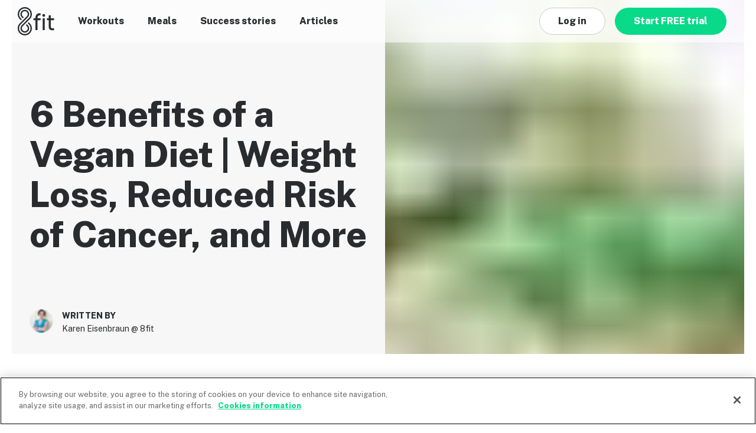

--- FILE ---
content_type: text/html; charset=UTF-8
request_url: https://8fit.com/nutrition/benefits-of-vegan-diet/
body_size: 37061
content:
<!DOCTYPE html><html lang="en"><head><meta charSet="utf-8"/><meta http-equiv="x-ua-compatible" content="ie=edge"/><meta name="viewport" content="width=device-width, initial-scale=1, shrink-to-fit=no"/><style data-href="/component---src-templates-article-page-index-tsx.559d741b4209ab7b8aa1.css" data-identity="gatsby-global-css">.Sjcgi{box-sizing:border-box;margin:0 auto;max-width:1280px}.N53a8,.Sjcgi{padding-left:30px;padding-right:30px;position:relative}.N53a8{margin-left:auto;margin-right:auto}.Tir4P{display:flex;flex:0 1 auto;flex-direction:row;flex-wrap:wrap;margin-left:-12px;margin-right:-12px}.Tir4P,.\-265P{box-sizing:border-box}.\-265P{display:block;display:initial;flex-basis:0;flex-grow:0;flex-grow:1;flex-shrink:0;max-width:100%;padding-left:12px;padding-right:12px;position:relative}.Tuxyl{display:none}.JLp9d{flex-basis:8.3333333333%;max-width:8.3333333333%}.JLp9d,.MSWug{box-sizing:border-box;display:block;display:initial;flex-grow:0;flex-shrink:0;padding-left:12px;padding-right:12px;position:relative}.MSWug{flex-basis:16.6666666667%;max-width:16.6666666667%}.pSjji{flex-basis:25%;max-width:25%}.aJQQU,.pSjji{box-sizing:border-box;display:block;display:initial;flex-grow:0;flex-shrink:0;padding-left:12px;padding-right:12px;position:relative}.aJQQU{flex-basis:33.3333333333%;max-width:33.3333333333%}.fCu9R{flex-basis:41.6666666667%;max-width:41.6666666667%}.M-8Jj,.fCu9R{box-sizing:border-box;display:block;display:initial;flex-grow:0;flex-shrink:0;padding-left:12px;padding-right:12px;position:relative}.M-8Jj{flex-basis:50%;max-width:50%}.gfJpJ{flex-basis:58.3333333333%;max-width:58.3333333333%}.Op-Qy,.gfJpJ{box-sizing:border-box;display:block;display:initial;flex-grow:0;flex-shrink:0;padding-left:12px;padding-right:12px;position:relative}.Op-Qy{flex-basis:66.6666666667%;max-width:66.6666666667%}._9nBEM{flex-basis:75%;max-width:75%}._9nBEM,.mRaVg{box-sizing:border-box;display:block;display:initial;flex-grow:0;flex-shrink:0;padding-left:12px;padding-right:12px;position:relative}.mRaVg{flex-basis:83.3333333333%;max-width:83.3333333333%}.rnkA\+{flex-basis:91.6666666667%;max-width:91.6666666667%}.eIppi,.rnkA\+{box-sizing:border-box;display:block;display:initial;flex-grow:0;flex-shrink:0;padding-left:12px;padding-right:12px;position:relative}.eIppi{flex-basis:100%;max-width:100%}._8-MRg{margin-left:0}.PEkMr,._8-MRg{box-sizing:border-box;display:block;display:initial;flex-grow:0;flex-shrink:0;padding-left:12px;padding-right:12px;position:relative}.PEkMr{margin-left:8.3333333333%}.UfWz4{margin-left:16.6666666667%}.UfWz4,._9diqT{box-sizing:border-box;display:block;display:initial;flex-grow:0;flex-shrink:0;padding-left:12px;padding-right:12px;position:relative}._9diqT{margin-left:25%}.lW\+7f{margin-left:33.3333333333%}.-UvW0,.lW\+7f{box-sizing:border-box;display:block;display:initial;flex-grow:0;flex-shrink:0;padding-left:12px;padding-right:12px;position:relative}.-UvW0{margin-left:41.6666666667%}.usOvC{margin-left:50%}.-JEYX,.usOvC{box-sizing:border-box;display:block;display:initial;flex-grow:0;flex-shrink:0;padding-left:12px;padding-right:12px;position:relative}.-JEYX{margin-left:58.3333333333%}.i8fec{margin-left:66.6666666667%}.COQOH,.i8fec{box-sizing:border-box;display:block;display:initial;flex-grow:0;flex-shrink:0;padding-left:12px;padding-right:12px;position:relative}.COQOH{margin-left:75%}._2RYBJ{margin-left:83.3333333333%}._2RYBJ,.ffYdr{box-sizing:border-box;display:block;display:initial;flex-grow:0;flex-shrink:0;padding-left:12px;padding-right:12px;position:relative}.ffYdr{margin-left:91.6666666667%}.wqpic{box-sizing:border-box;display:block;display:initial;flex-grow:0;flex-shrink:0;margin-left:100%;padding-left:12px;padding-right:12px;position:relative}.IusOn{justify-content:flex-start;text-align:left}.f2JBh{justify-content:center;text-align:center}._8HlVD{justify-content:flex-end;text-align:right}.kISf\+{align-items:flex-start}.ehWzA{align-items:center}.C3uQU{align-items:flex-end}.vs5rN{justify-content:space-around}.QcelZ{justify-content:space-between}.mOAv7{order:-1}.mf53h{order:1}.oWsda{flex-direction:row-reverse}@media only screen and (min-width:576px){.W8E\+3{box-sizing:border-box;display:block;display:initial;flex-basis:auto;flex-grow:0;flex-shrink:0;padding-left:12px;padding-right:12px;position:relative}.YFxX3{display:none}.CnklU{flex-basis:8.3333333333%;max-width:8.3333333333%}.CnklU,._3n5kF{box-sizing:border-box;display:block;display:initial;flex-grow:0;flex-shrink:0;padding-left:12px;padding-right:12px;position:relative}._3n5kF{flex-basis:16.6666666667%;max-width:16.6666666667%}.KZG9m{flex-basis:25%;max-width:25%}.KZG9m,.V12G6{box-sizing:border-box;display:block;display:initial;flex-grow:0;flex-shrink:0;padding-left:12px;padding-right:12px;position:relative}.V12G6{flex-basis:33.3333333333%;max-width:33.3333333333%}.Y93yK{flex-basis:41.6666666667%;max-width:41.6666666667%}.Jnm0c,.Y93yK{box-sizing:border-box;display:block;display:initial;flex-grow:0;flex-shrink:0;padding-left:12px;padding-right:12px;position:relative}.Jnm0c{flex-basis:50%;max-width:50%}.Jhhlh{flex-basis:58.3333333333%;max-width:58.3333333333%}.Jhhlh,.epe9k{box-sizing:border-box;display:block;display:initial;flex-grow:0;flex-shrink:0;padding-left:12px;padding-right:12px;position:relative}.epe9k{flex-basis:66.6666666667%;max-width:66.6666666667%}.jODzz{flex-basis:75%;max-width:75%}._8IURP,.jODzz{box-sizing:border-box;display:block;display:initial;flex-grow:0;flex-shrink:0;padding-left:12px;padding-right:12px;position:relative}._8IURP{flex-basis:83.3333333333%;max-width:83.3333333333%}.Dq-hE{flex-basis:91.6666666667%;max-width:91.6666666667%}.Dq-hE,.W8G39{box-sizing:border-box;display:block;display:initial;flex-grow:0;flex-shrink:0;padding-left:12px;padding-right:12px;position:relative}.W8G39{flex-basis:100%;max-width:100%}.q335q{margin-left:0}.dEvEO,.q335q{box-sizing:border-box;display:block;display:initial;flex-grow:0;flex-shrink:0;padding-left:12px;padding-right:12px;position:relative}.dEvEO{margin-left:8.3333333333%}.b6gRK{margin-left:16.6666666667%}.b6gRK,.mG7eb{box-sizing:border-box;display:block;display:initial;flex-grow:0;flex-shrink:0;padding-left:12px;padding-right:12px;position:relative}.mG7eb{margin-left:25%}.LtzxA{margin-left:33.3333333333%}.LtzxA,.Q2\+6G{box-sizing:border-box;display:block;display:initial;flex-grow:0;flex-shrink:0;padding-left:12px;padding-right:12px;position:relative}.Q2\+6G{margin-left:41.6666666667%}.AjAUw{margin-left:50%}.AjAUw,.vH9c7{box-sizing:border-box;display:block;display:initial;flex-grow:0;flex-shrink:0;padding-left:12px;padding-right:12px;position:relative}.vH9c7{margin-left:58.3333333333%}.I2wJw{margin-left:66.6666666667%}.A0lLF,.I2wJw{box-sizing:border-box;display:block;display:initial;flex-grow:0;flex-shrink:0;padding-left:12px;padding-right:12px;position:relative}.A0lLF{margin-left:75%}._9c8I\+{margin-left:83.3333333333%}._9c8I\+,.y94XO{box-sizing:border-box;display:block;display:initial;flex-grow:0;flex-shrink:0;padding-left:12px;padding-right:12px;position:relative}.y94XO{margin-left:91.6666666667%}.K-EFD{box-sizing:border-box;display:block;display:initial;flex-grow:0;flex-shrink:0;margin-left:100%;padding-left:12px;padding-right:12px;position:relative}.W8E\+3{flex-basis:0;flex-grow:1;max-width:100%}._8PoEv{justify-content:flex-start;text-align:left}.fZHc0{justify-content:center;text-align:center}.ZyRbK{justify-content:flex-end;text-align:right}.Qru1-{align-items:flex-start}.JkgNp{align-items:center}.KHaqp{align-items:flex-end}.\+frdw{justify-content:space-around}._7wQer{justify-content:space-between}._7C652{order:-1}.PEtXM{order:1}.LHhyX{flex-direction:row-reverse}}@media only screen and (min-width:768px){.QMAsV{box-sizing:border-box;display:block;display:initial;flex-basis:auto;flex-grow:0;flex-shrink:0;padding-left:12px;padding-right:12px;position:relative}.KF5nv{display:none}.pUt-n{flex-basis:8.3333333333%;max-width:8.3333333333%}._2lgHW,.pUt-n{box-sizing:border-box;display:block;display:initial;flex-grow:0;flex-shrink:0;padding-left:12px;padding-right:12px;position:relative}._2lgHW{flex-basis:16.6666666667%;max-width:16.6666666667%}._4qWEl{flex-basis:25%;max-width:25%}.HNUGx,._4qWEl{box-sizing:border-box;display:block;display:initial;flex-grow:0;flex-shrink:0;padding-left:12px;padding-right:12px;position:relative}.HNUGx{flex-basis:33.3333333333%;max-width:33.3333333333%}.JyUG8{flex-basis:41.6666666667%;max-width:41.6666666667%}.JyUG8,.sl-vN{box-sizing:border-box;display:block;display:initial;flex-grow:0;flex-shrink:0;padding-left:12px;padding-right:12px;position:relative}.sl-vN{flex-basis:50%;max-width:50%}.MSg3t{flex-basis:58.3333333333%;max-width:58.3333333333%}.MSg3t,.l\+nn9{box-sizing:border-box;display:block;display:initial;flex-grow:0;flex-shrink:0;padding-left:12px;padding-right:12px;position:relative}.l\+nn9{flex-basis:66.6666666667%;max-width:66.6666666667%}.A5ZYl{flex-basis:75%;max-width:75%}.A5ZYl,._18Qju{box-sizing:border-box;display:block;display:initial;flex-grow:0;flex-shrink:0;padding-left:12px;padding-right:12px;position:relative}._18Qju{flex-basis:83.3333333333%;max-width:83.3333333333%}.QpCFJ{flex-basis:91.6666666667%;max-width:91.6666666667%}.QpCFJ,._5fPrZ{box-sizing:border-box;display:block;display:initial;flex-grow:0;flex-shrink:0;padding-left:12px;padding-right:12px;position:relative}._5fPrZ{flex-basis:100%;max-width:100%}.pglq6{margin-left:0}.KuMJs,.pglq6{box-sizing:border-box;display:block;display:initial;flex-grow:0;flex-shrink:0;padding-left:12px;padding-right:12px;position:relative}.KuMJs{margin-left:8.3333333333%}._1sGU8{margin-left:16.6666666667%}._1sGU8,.ixmi-{box-sizing:border-box;display:block;display:initial;flex-grow:0;flex-shrink:0;padding-left:12px;padding-right:12px;position:relative}.ixmi-{margin-left:25%}.lau5R{margin-left:33.3333333333%}.lau5R,.mAFuc{box-sizing:border-box;display:block;display:initial;flex-grow:0;flex-shrink:0;padding-left:12px;padding-right:12px;position:relative}.mAFuc{margin-left:41.6666666667%}._64E8H{margin-left:50%}._64E8H,._6fKUp{box-sizing:border-box;display:block;display:initial;flex-grow:0;flex-shrink:0;padding-left:12px;padding-right:12px;position:relative}._6fKUp{margin-left:58.3333333333%}.tdS2-{margin-left:66.6666666667%}.tdS2-,.yrHOC{box-sizing:border-box;display:block;display:initial;flex-grow:0;flex-shrink:0;padding-left:12px;padding-right:12px;position:relative}.yrHOC{margin-left:75%}.cDhzI{margin-left:83.3333333333%}.cDhzI,.mNa7h{box-sizing:border-box;display:block;display:initial;flex-grow:0;flex-shrink:0;padding-left:12px;padding-right:12px;position:relative}.mNa7h{margin-left:91.6666666667%}.UaWH3{box-sizing:border-box;display:block;display:initial;flex-grow:0;flex-shrink:0;margin-left:100%;padding-left:12px;padding-right:12px;position:relative}.QMAsV{flex-basis:0;flex-grow:1;max-width:100%}.LXW1F{justify-content:flex-start;text-align:left}.I-hmt{justify-content:center;text-align:center}.BQaGY{justify-content:flex-end;text-align:right}.KO91t{align-items:flex-start}._96m\+Z{align-items:center}.A-PcH{align-items:flex-end}.ULrsH{justify-content:space-around}.wzk32{justify-content:space-between}.fVbO2{order:-1}.T8H6U{order:1}.aot80{flex-direction:row-reverse}}@media only screen and (min-width:992px){.YUxe9{box-sizing:border-box;display:block;display:initial;flex-basis:auto;flex-grow:0;flex-shrink:0;padding-left:12px;padding-right:12px;position:relative}.gU4hW{display:none}.pxWmd{flex-basis:8.3333333333%;max-width:8.3333333333%}.gikug,.pxWmd{box-sizing:border-box;display:block;display:initial;flex-grow:0;flex-shrink:0;padding-left:12px;padding-right:12px;position:relative}.gikug{flex-basis:16.6666666667%;max-width:16.6666666667%}._2dP5Z{flex-basis:25%;max-width:25%}._2dP5Z,._5pOUy{box-sizing:border-box;display:block;display:initial;flex-grow:0;flex-shrink:0;padding-left:12px;padding-right:12px;position:relative}._5pOUy{flex-basis:33.3333333333%;max-width:33.3333333333%}.Plen4{flex-basis:41.6666666667%;max-width:41.6666666667%}.Plen4,.RSSUf{box-sizing:border-box;display:block;display:initial;flex-grow:0;flex-shrink:0;padding-left:12px;padding-right:12px;position:relative}.RSSUf{flex-basis:50%;max-width:50%}.ttKSS{flex-basis:58.3333333333%;max-width:58.3333333333%}._2a-l-,.ttKSS{box-sizing:border-box;display:block;display:initial;flex-grow:0;flex-shrink:0;padding-left:12px;padding-right:12px;position:relative}._2a-l-{flex-basis:66.6666666667%;max-width:66.6666666667%}.RdCg\+{flex-basis:75%;max-width:75%}.RdCg\+,._1Nqj9{box-sizing:border-box;display:block;display:initial;flex-grow:0;flex-shrink:0;padding-left:12px;padding-right:12px;position:relative}._1Nqj9{flex-basis:83.3333333333%;max-width:83.3333333333%}._6U2zC{flex-basis:91.6666666667%;max-width:91.6666666667%}.\+atUq,._6U2zC{box-sizing:border-box;display:block;display:initial;flex-grow:0;flex-shrink:0;padding-left:12px;padding-right:12px;position:relative}.\+atUq{flex-basis:100%;max-width:100%}._5pKSB{margin-left:0}._5pKSB,.yiHrb{box-sizing:border-box;display:block;display:initial;flex-grow:0;flex-shrink:0;padding-left:12px;padding-right:12px;position:relative}.yiHrb{margin-left:8.3333333333%}.V8G4H{margin-left:16.6666666667%}.TGuC3,.V8G4H{box-sizing:border-box;display:block;display:initial;flex-grow:0;flex-shrink:0;padding-left:12px;padding-right:12px;position:relative}.TGuC3{margin-left:25%}.H\+MeF{margin-left:33.3333333333%}.H\+MeF,.JTYqb{box-sizing:border-box;display:block;display:initial;flex-grow:0;flex-shrink:0;padding-left:12px;padding-right:12px;position:relative}.JTYqb{margin-left:41.6666666667%}.Vyj4C{margin-left:50%}.Vyj4C,.XWOS9{box-sizing:border-box;display:block;display:initial;flex-grow:0;flex-shrink:0;padding-left:12px;padding-right:12px;position:relative}.XWOS9{margin-left:58.3333333333%}.zTFSv{margin-left:66.6666666667%}._6qQo2,.zTFSv{box-sizing:border-box;display:block;display:initial;flex-grow:0;flex-shrink:0;padding-left:12px;padding-right:12px;position:relative}._6qQo2{margin-left:75%}.y8wM9{margin-left:83.3333333333%}.PkokV,.y8wM9{box-sizing:border-box;display:block;display:initial;flex-grow:0;flex-shrink:0;padding-left:12px;padding-right:12px;position:relative}.PkokV{margin-left:91.6666666667%}.if59A{box-sizing:border-box;display:block;display:initial;flex-grow:0;flex-shrink:0;margin-left:100%;padding-left:12px;padding-right:12px;position:relative}.YUxe9{flex-basis:0;flex-grow:1;max-width:100%}.GkDym{justify-content:flex-start;text-align:left}.ydiPo{justify-content:center;text-align:center}.dzcvG{justify-content:flex-end;text-align:right}.jnN4Z{align-items:flex-start}._3QIwo{align-items:center}._97j7M{align-items:flex-end}.Vu4Ho{justify-content:space-around}.joU\+r{justify-content:space-between}._8Kjb1{order:-1}.X4mHr{order:1}.i9XMh{flex-direction:row-reverse}}@media only screen and (min-width:1200px){.AWyzn{box-sizing:border-box;display:block;display:initial;flex-basis:auto;flex-grow:0;flex-shrink:0;padding-left:12px;padding-right:12px;position:relative}.xNV0H{display:none}._4AkHO{flex-basis:8.3333333333%;max-width:8.3333333333%}.VSY8F,._4AkHO{box-sizing:border-box;display:block;display:initial;flex-grow:0;flex-shrink:0;padding-left:12px;padding-right:12px;position:relative}.VSY8F{flex-basis:16.6666666667%;max-width:16.6666666667%}._7s4R5{flex-basis:25%;max-width:25%}.RBQ3N,._7s4R5{box-sizing:border-box;display:block;display:initial;flex-grow:0;flex-shrink:0;padding-left:12px;padding-right:12px;position:relative}.RBQ3N{flex-basis:33.3333333333%;max-width:33.3333333333%}.f2HCF{flex-basis:41.6666666667%;max-width:41.6666666667%}.WpCgz,.f2HCF{box-sizing:border-box;display:block;display:initial;flex-grow:0;flex-shrink:0;padding-left:12px;padding-right:12px;position:relative}.WpCgz{flex-basis:50%;max-width:50%}.nc94j{flex-basis:58.3333333333%;max-width:58.3333333333%}.l3T0i,.nc94j{box-sizing:border-box;display:block;display:initial;flex-grow:0;flex-shrink:0;padding-left:12px;padding-right:12px;position:relative}.l3T0i{flex-basis:66.6666666667%;max-width:66.6666666667%}.We4kw{flex-basis:75%;max-width:75%}.We4kw,.jrXKY{box-sizing:border-box;display:block;display:initial;flex-grow:0;flex-shrink:0;padding-left:12px;padding-right:12px;position:relative}.jrXKY{flex-basis:83.3333333333%;max-width:83.3333333333%}.CU7SA{flex-basis:91.6666666667%;max-width:91.6666666667%}.CU7SA,._2hXE4{box-sizing:border-box;display:block;display:initial;flex-grow:0;flex-shrink:0;padding-left:12px;padding-right:12px;position:relative}._2hXE4{flex-basis:100%;max-width:100%}.vKNFr{margin-left:0}.YPh4F,.vKNFr{box-sizing:border-box;display:block;display:initial;flex-grow:0;flex-shrink:0;padding-left:12px;padding-right:12px;position:relative}.YPh4F{margin-left:8.3333333333%}.fwC8P{margin-left:16.6666666667%}._1bkGr,.fwC8P{box-sizing:border-box;display:block;display:initial;flex-grow:0;flex-shrink:0;padding-left:12px;padding-right:12px;position:relative}._1bkGr{margin-left:25%}.WaRPx{margin-left:33.3333333333%}.WaRPx,._5LviX{box-sizing:border-box;display:block;display:initial;flex-grow:0;flex-shrink:0;padding-left:12px;padding-right:12px;position:relative}._5LviX{margin-left:41.6666666667%}.pc1ML{margin-left:50%}.F3bBC,.pc1ML{box-sizing:border-box;display:block;display:initial;flex-grow:0;flex-shrink:0;padding-left:12px;padding-right:12px;position:relative}.F3bBC{margin-left:58.3333333333%}.culn7{margin-left:66.6666666667%}.IJBAx,.culn7{box-sizing:border-box;display:block;display:initial;flex-grow:0;flex-shrink:0;padding-left:12px;padding-right:12px;position:relative}.IJBAx{margin-left:75%}.RtWF6{margin-left:83.3333333333%}.RtWF6,.\+jeA3{box-sizing:border-box;display:block;display:initial;flex-grow:0;flex-shrink:0;padding-left:12px;padding-right:12px;position:relative}.\+jeA3{margin-left:91.6666666667%}.ZSYf\+{box-sizing:border-box;display:block;display:initial;flex-grow:0;flex-shrink:0;margin-left:100%;padding-left:12px;padding-right:12px;position:relative}.AWyzn{flex-basis:0;flex-grow:1;max-width:100%}.m0KzN{justify-content:flex-start;text-align:left}.q72ck{justify-content:center;text-align:center}.PE1TX{justify-content:flex-end;text-align:right}.rn7R7{align-items:flex-start}._5xaCw{align-items:center}.WNYBM{align-items:flex-end}._2NNHq{justify-content:space-around}.Z3nmC{justify-content:space-between}.Mxgpy{order:-1}.rZcDm{order:1}.iSCF5{flex-direction:row-reverse}}.Cg\+uv,.ZSOKr{display:none}.DBA40{display:block;display:initial}.odCCl{display:none}@media only screen and (min-width:576px){.GeTJx,._6E3hs{display:none}.Np\+KE,.odCCl{display:block;display:initial}}.GqkrE{display:none}@media only screen and (min-width:768px){.PA6yd,.eOrY1{display:none}.-qOrZ,.GqkrE{display:block;display:initial}}.yM0Vn{display:none}@media only screen and (min-width:992px){.TV-Lu,._7fCFn{display:none}.pup-E,.yM0Vn{display:block;display:initial}}._9U6O0{display:none}@media only screen and (min-width:1200px){.IMF0b,.tVAuO{display:none}._9U6O0,.yViEd{display:block;display:initial}}._0Zb0Z{background:#08da8a;border:0;border-radius:24px;color:#fff;display:inline-block;font-family:Public Sans,sans-serif;font-size:16px;font-weight:400;font-weight:800;line-height:22px;max-width:100%;overflow:hidden;padding:12px 32px;position:relative;text-align:center;text-decoration:none;text-overflow:ellipsis;vertical-align:bottom;white-space:nowrap;z-index:0}._0Zb0Z:disabled,[data-state=disabled]._0Zb0Z{background:#eef0ef;color:#9fa2a2}._0Zb0Z:before{bottom:0;content:"";left:0;position:absolute;right:0;top:0;z-index:-1}._0Zb0Z:not(:disabled):focus:before,._0Zb0Z:not(:disabled):hover:before,._0Zb0Z:not(:disabled)[data-state=focus]:before{background:rgba(0,0,0,.1)}._0Zb0Z:not(:disabled):active:before,._0Zb0Z:not(:disabled)[data-state=active]:before{background:rgba(0,0,0,.2)}.RIRC7,.U1N5S,.\+r46U,.kN4Oc,.tYFiz{background:none;border:1px solid #c7c9c9;border-radius:24px;color:#292c2f;display:inline-block;font-family:Public Sans,sans-serif;font-size:16px;font-weight:400;font-weight:800;line-height:22px;max-width:100%;overflow:hidden;padding:11px 31px;position:relative;text-align:center;text-decoration:none;text-overflow:ellipsis;vertical-align:bottom;white-space:nowrap;z-index:0}.RIRC7:disabled,.U1N5S:disabled,.\+r46U:disabled,.kN4Oc:disabled,.tYFiz:disabled,[data-state=disabled].RIRC7,[data-state=disabled].U1N5S,[data-state=disabled].\+r46U,[data-state=disabled].kN4Oc,[data-state=disabled].tYFiz{background:#eef0ef;color:#9fa2a2}.RIRC7:before,.U1N5S:before,.\+r46U:before,.kN4Oc:before,.tYFiz:before{bottom:0;content:"";left:0;position:absolute;right:0;top:0;z-index:-1}.RIRC7:not(:disabled):focus:before,.RIRC7:not(:disabled):hover:before,.RIRC7:not(:disabled)[data-state=focus]:before,.U1N5S:not(:disabled):focus:before,.U1N5S:not(:disabled):hover:before,.U1N5S:not(:disabled)[data-state=focus]:before,.\+r46U:not(:disabled):focus:before,.\+r46U:not(:disabled):hover:before,.\+r46U:not(:disabled)[data-state=focus]:before,.kN4Oc:not(:disabled):focus:before,.kN4Oc:not(:disabled):hover:before,.kN4Oc:not(:disabled)[data-state=focus]:before,.tYFiz:not(:disabled):focus:before,.tYFiz:not(:disabled):hover:before,.tYFiz:not(:disabled)[data-state=focus]:before{background:rgba(0,0,0,.1)}.RIRC7:not(:disabled):active:before,.RIRC7:not(:disabled)[data-state=active]:before,.U1N5S:not(:disabled):active:before,.U1N5S:not(:disabled)[data-state=active]:before,.\+r46U:not(:disabled):active:before,.\+r46U:not(:disabled)[data-state=active]:before,.kN4Oc:not(:disabled):active:before,.kN4Oc:not(:disabled)[data-state=active]:before,.tYFiz:not(:disabled):active:before,.tYFiz:not(:disabled)[data-state=active]:before{background:rgba(0,0,0,.2)}.RIRC7:disabled,.U1N5S:disabled,.\+r46U:disabled,.kN4Oc:disabled,.tYFiz:disabled,[data-state=disabled].RIRC7,[data-state=disabled].U1N5S,[data-state=disabled].\+r46U,[data-state=disabled].kN4Oc,[data-state=disabled].tYFiz{border-color:#eef0ef}.RIRC7:not(:disabled):focus,.RIRC7:not(:disabled):hover,.RIRC7:not(:disabled)[data-state=focus],.U1N5S:not(:disabled):focus,.U1N5S:not(:disabled):hover,.U1N5S:not(:disabled)[data-state=focus],.\+r46U:not(:disabled):focus,.\+r46U:not(:disabled):hover,.\+r46U:not(:disabled)[data-state=focus],.kN4Oc:not(:disabled):focus,.kN4Oc:not(:disabled):hover,.kN4Oc:not(:disabled)[data-state=focus],.tYFiz:not(:disabled):focus,.tYFiz:not(:disabled):hover,.tYFiz:not(:disabled)[data-state=focus]{border-color:rgba(0,0,0,.1)}.RIRC7:not(:disabled):active,.RIRC7:not(:disabled)[data-state=active],.U1N5S:not(:disabled):active,.U1N5S:not(:disabled)[data-state=active],.\+r46U:not(:disabled):active,.\+r46U:not(:disabled)[data-state=active],.kN4Oc:not(:disabled):active,.kN4Oc:not(:disabled)[data-state=active],.tYFiz:not(:disabled):active,.tYFiz:not(:disabled)[data-state=active]{border-color:rgba(0,0,0,.2)}[data-block=true].RIRC7,[data-block=true]._0Zb0Z{display:block;width:100%}._25zdx{height:1px;left:-10000px;overflow:hidden;position:absolute;top:auto;width:1px}.\+r46U,.kN4Oc,.tYFiz{background:#fff;line-height:0;padding:11px}.\+r46U:before,.kN4Oc:before,.tYFiz:before{z-index:0}.\+r46U .Sf0Ih,.\+r46U .Xni7E,.\+r46U .fTy6M,.\+r46U .jQSv0,.kN4Oc .Sf0Ih,.kN4Oc .Xni7E,.kN4Oc .fTy6M,.kN4Oc .jQSv0,.tYFiz .Sf0Ih,.tYFiz .Xni7E,.tYFiz .fTy6M,.tYFiz .jQSv0{display:inline-block;height:24px;width:24px}.\+r46U .fTy6M,.kN4Oc .fTy6M,.tYFiz .fTy6M{background:url([data-uri])}.\+r46U .jQSv0,.kN4Oc .jQSv0,.tYFiz .jQSv0{background:url([data-uri])}.\+r46U .Xni7E,.kN4Oc .Xni7E,.tYFiz .Xni7E{background:url([data-uri])}.\+r46U .Sf0Ih,.kN4Oc .Sf0Ih,.tYFiz .Sf0Ih{background:url([data-uri])}.\+r46U:disabled .Sf0Ih,.\+r46U:disabled .Xni7E,.\+r46U:disabled .fTy6M,.\+r46U:disabled .jQSv0,.kN4Oc:disabled .Sf0Ih,.kN4Oc:disabled .Xni7E,.kN4Oc:disabled .fTy6M,.kN4Oc:disabled .jQSv0,.tYFiz:disabled .Sf0Ih,.tYFiz:disabled .Xni7E,.tYFiz:disabled .fTy6M,.tYFiz:disabled .jQSv0{opacity:.4}.U1N5S{padding:3px 10px 3px 3px}.U1N5S[data-block=true]{align-items:center;display:flex}.U1N5S .Khbwx{background:transparent 50% no-repeat;background-size:cover;border-radius:20px;display:inline-block;flex:0 0 40px;height:40px;line-height:0;overflow:hidden;vertical-align:middle;width:40px}.U1N5S .U0S4n{flex-grow:1;padding:0 16px 0 8px;vertical-align:middle}.U1N5S:disabled .Khbwx{-webkit-filter:grayscale(1);filter:grayscale(1);opacity:.4}._98bly{display:inline-block;position:relative}._98bly:after{clear:both;content:"";display:block}.F7znd{outline:2px solid Highlight;outline:5px auto -webkit-focus-ring-color}.zqG02{align-items:center;display:flex;float:right;overflow:hidden;text-overflow:ellipsis;white-space:nowrap}.iLvdp{background:none;border:0;color:currentColor;font:inherit;opacity:0;padding:0;position:absolute;right:0;width:100%}.mUOxj{height:24px;width:24px}.W5h9G{display:inline-block}.aPLAg{margin-bottom:5px;margin-left:5px;vertical-align:middle}._71Fp7{background-color:#292c2f;border-radius:2px;color:#fff;font-size:14px;font-weight:600;letter-spacing:1px;line-height:20px;padding:0 4px;text-transform:uppercase;white-space:nowrap}._4aSTj{height:7px;margin-left:5px;width:12px}.YnM\+K,._4aSTj{vertical-align:middle}.YnM\+K{height:24px;margin-right:12px;width:24px}.blk9Z{align-items:center;background-color:hsla(0,0%,100%,.6);display:flex;height:72px;justify-content:space-between;left:0;padding:12px 30px;position:fixed;right:0;top:0;z-index:4}.PDtcY{line-height:0}.mLUPh{height:32px;width:42px}@media(min-width:768px){.mLUPh{height:48px;width:62px}}.ezSDY{background:none;border:0;color:currentColor;font:inherit;margin-left:30px;padding:0}.nINhR{height:14px;margin-top:10px;width:40px}.k\+8kB{left:0;position:fixed;right:0;top:0;transition:-webkit-transform .35s;transition:transform .35s;transition:transform .35s,-webkit-transform .35s}.k\+8kB[aria-hidden=true]{background-color:transparent;-webkit-transform:translate(max(50% + 60px,350px));transform:translate(max(50% + 60px,350px))}.k\+8kB[aria-hidden=false]{height:100vh}.Ct66t{background-color:#fff;min-height:100vh;padding:30px;position:fixed;right:0;text-align:center;width:max(50% + 60px,350px)}.Ct66t[aria-hidden=false]{box-shadow:-10px 0 20px rgba(104,25,25,.25)}.E47ap{margin-bottom:40px}.LjWsK{list-style-type:none;margin-top:40px;padding-left:0;text-align:left}.enH56{font-size:16px;font-weight:800;line-height:22px;margin-bottom:20px;padding-left:10px}._8RVW2{-webkit-transform:scale(.7);transform:scale(.7);-webkit-transform-origin:right;transform-origin:right}.LkMXt{align-items:center;display:flex;flex-direction:row-reverse;justify-content:space-between}.d9bie{transition:visibility 0s .35s;visibility:hidden}.k\+8kB[aria-hidden=false] .d9bie{transition-delay:0s;visibility:visible}._6CnJF{margin-bottom:24px}.O9Y1w{align-items:center;background-color:hsla(0,0%,100%,.6);display:flex;height:72px;justify-content:space-between;left:0;padding:12px 30px;position:fixed;right:0;top:0;z-index:4}.yaiXX{height:48px;width:62px}.hUIuu{align-items:center;display:flex;list-style:none;margin:0;padding-left:0}.hUIuu li{margin-right:40px}.\-6cmK{line-height:0}.S8PRW{color:#292c2f;font-size:16px;font-weight:800;line-height:22px}.CBC\+P{align-items:center;display:flex}.ZR-6d.ZR-6d{max-width:17vw}.ZR-6d.ZR-6d,._7NuQp._7NuQp{background-color:#fff;margin-right:16px}._7NuQp._7NuQp{max-width:30vw}.I\+T9R{margin-right:20px}.ioYn2{display:block;margin-bottom:8px}.ZvxYi{height:38px;max-width:100%;width:132px}.NPF98{list-style:none;padding:0}.NPF98 li{display:inline-block;padding:0 8px}.NPF98 li:first-of-type{padding-left:0}.NPF98 li:last-of-type{padding-right:0}.k\+Gki{display:block}@media(min-width:768px){.k\+Gki[data-hide-icon=true]{display:none}}.XE\+6d{background:#292c2f;padding:66px 30px 88px}@media(min-width:768px){.XE\+6d{padding:56px 30px 72px}}@media(min-width:992px){.XE\+6d{padding-bottom:48px}}.NayvD{padding-bottom:48px}@media(min-width:768px){.NayvD{padding-bottom:0}}.LfyoZ{list-style:none;margin:0;padding:0}.LfyoZ li{color:#fff;font-size:14px;font-weight:400;line-height:20px}.LfyoZ li:not(:last-of-type){margin-bottom:16px}.Lx5S-{padding-bottom:48px}.QYqOW{padding:32px 0 8px;text-align:right}@media(min-width:768px){.QYqOW{padding:0;position:absolute;right:30px;text-align:left;top:56px}}@media(min-width:992px){.QYqOW{margin-top:-84px;position:relative}}.qo8pT{padding:0;text-align:center}.xscQL{bottom:0;left:0;opacity:.5;pointer-events:none;position:fixed;right:0;top:0;z-index:8}.xscQL[data-active=false]{display:none}.P99PA,.TieAN{height:100%}.JIvGZ{background-color:rgba(255,255,0,.25);border-right:1px solid #ff0}.JIvGZ:last-of-type{border-right:0}.QQrSF{background-color:rgba(255,0,0,.25);border:1px solid red;border-width:0 1px;height:100%}._0JXf5{bottom:0;left:0;position:fixed}.lwCJ0{align-items:center;background-color:#f8f8f8;border:0;border-radius:50%;bottom:30px;box-shadow:0 6px 6px rgba(0,0,0,.16);display:flex;height:60px;justify-content:center;opacity:0;position:fixed;right:30px;transition:opacity .5s;visibility:hidden;width:60px;z-index:3}@media(min-width:576px){.lwCJ0{height:75px;width:75px}}@media(min-width:1200px){.lwCJ0{height:90px;width:90px}}.bgwIu{opacity:.8;visibility:visible}.PMB79{bottom:100px}.sjJzQ{height:24px;width:24px}@media(min-width:576px){.sjJzQ{height:28px;width:28px}}@media(min-width:1200px){.sjJzQ{height:32px;width:32px}}.XaRej{height:1px;left:-10000px;overflow:hidden;position:absolute;top:auto;width:1px}*{box-sizing:border-box}body,html{-webkit-font-smoothing:antialiased;font-family:Public Sans,sans-serif;margin:0;padding:0}a{color:currentColor;text-decoration:none}h1,h2,h3,h4,h5,h6{margin:0}a:not(:disabled),button:not(:disabled){cursor:pointer}.tturn{background:#fbfbfb;color:#292c2f}@media(min-width:768px){.tturn{background:#fff;padding:0 20px 20px}.ZR7RG{overflow:hidden;position:relative}}.\+rKy2{padding-top:102px}@media(min-width:768px){.\+rKy2{padding-top:124px}}.ujZH4{background:#f7f7f7}.ujZH4 .NEEuK{padding-top:96px}@media(min-width:992px){.ujZH4 .NEEuK{display:flex;flex-direction:column;justify-content:space-between;min-height:600px;padding-top:160px}}.JFnRk{color:#292c2f;font-family:Public Sans,sans-serif;font-size:34px;font-weight:700;letter-spacing:normal;line-height:40px;margin-bottom:24px}@media(min-width:768px){.JFnRk{color:#292c2f;font-family:Public Sans,sans-serif;font-size:60px;font-weight:700;letter-spacing:normal;line-height:68px}}.MFtKF{color:#292c2f;font-family:Public Sans,sans-serif;font-size:16px;font-style:italic;font-weight:700;font-weight:400;letter-spacing:normal;line-height:24px;margin:-18px 0 18px}@media(min-width:992px){.MFtKF{color:#292c2f;font-family:Public Sans,sans-serif;font-size:24px;font-weight:700;font-weight:400;letter-spacing:normal;line-height:32px;margin:-11px 0 0}}.vhNlt{color:#292c2f;display:flex;font-family:Public Sans,sans-serif;font-size:14px;letter-spacing:normal;line-height:22px;margin:32px 0}.s56uw{border-radius:20px;height:40px;margin-right:15px;overflow:hidden;width:40px}._3EJgZ{font-weight:700;text-transform:uppercase}@media(min-width:992px){.XvCD\+{max-width:913px;overflow:hidden;width:50vw}.XvCD\+,._8qK0N{bottom:0;position:absolute;top:0}._8qK0N{height:600px;left:-456.5px;margin:auto;right:-456.5px;width:913px}}.OtPVC{margin:0;padding:0}.cdZ4Q{display:inline-block;list-style:none}.cdZ4Q:not(:last-of-type):after{background:url([data-uri]) no-repeat 50%;background-size:contain;content:"";display:inline-block;height:1em;vertical-align:middle;width:1em}.NQ46F,._7MQWg{font-size:14px;font-weight:400;line-height:20px}.NQ46F{color:#787a7c}.o2eq9{background-color:#fff;border-radius:6px;display:inline-block;height:350px;padding:12px;width:304px}.jHWlL{margin-bottom:10px}.Sqtq7{margin-left:10px}.gxneL{display:block;font-size:18px;font-weight:700;line-height:26px;margin-top:16px}.-BGWt,.gxneL{color:#292c2f;font-family:Public Sans,sans-serif;letter-spacing:normal}.-BGWt{display:inline;font-size:12px;letter-spacing:.5px;line-height:12px;margin:20px 0;position:relative;text-align:center;text-transform:uppercase;z-index:0}.-BGWt:after{background-color:rgba(38,217,140,.25);bottom:-3px;content:"";left:-3px;position:absolute;right:-3px;top:calc(100% - 7px);transition-duration:.5s;transition-property:top,right,bottom,left;z-index:-1}.-BGWt:focus:after,.-BGWt:hover:after{bottom:-5px;left:-5px;right:-5px;top:-5px}.kC1hs{margin:0 0 1.44em}.kC1hs a{display:inline-block;position:relative;z-index:0}.kC1hs a:after{background-color:rgba(38,217,140,.25);bottom:-3px;content:"";left:-3px;position:absolute;right:-3px;top:calc(100% - 7px);transition-duration:.5s;transition-property:top,right,bottom,left;z-index:-1}.kC1hs a:focus:after,.kC1hs a:hover:after{bottom:-5px;left:-5px;right:-5px;top:-5px}.kC1hs{color:#292c2f;font-family:Public Sans,sans-serif;font-size:16px;letter-spacing:normal;line-height:24px}@media(min-width:768px){.kC1hs{color:#292c2f;font-family:Public Sans,sans-serif;font-size:18px;letter-spacing:normal;line-height:26px}}.kC1hs[data-drop-cap=true]:first-letter{float:left;font-size:52px;font-weight:700;line-height:48px;margin-right:5px}@media(min-width:768px){.kC1hs[data-drop-cap=true]:first-letter{font-size:90px;line-height:78px;margin-right:8px}}.kC1hs[data-drop-cap=true]:after{clear:both;content:"";display:block}ol.TrrJ2 a,ul.TrrJ2 a{display:inline-block;position:relative;z-index:0}ol.TrrJ2 a:after,ul.TrrJ2 a:after{background-color:rgba(38,217,140,.25);bottom:-3px;content:"";left:-3px;position:absolute;right:-3px;top:calc(100% - 7px);transition-duration:.5s;transition-property:top,right,bottom,left;z-index:-1}ol.TrrJ2 a:focus:after,ol.TrrJ2 a:hover:after,ul.TrrJ2 a:focus:after,ul.TrrJ2 a:hover:after{bottom:-5px;left:-5px;right:-5px;top:-5px}ol.TrrJ2,ul.TrrJ2{color:#292c2f;font-family:Public Sans,sans-serif;font-size:16px;letter-spacing:normal;line-height:24px}@media(min-width:768px){ol.TrrJ2,ul.TrrJ2{color:#292c2f;font-family:Public Sans,sans-serif;font-size:18px;letter-spacing:normal;line-height:26px}}ul.TrrJ2{list-style:none;padding-left:0}ul.TrrJ2 .J9SSb{margin-bottom:8px;margin-top:8px}ul.TrrJ2 .hDfRO{margin-bottom:0;margin-top:0}ul.TrrJ2 .hDfRO:first-of-type{margin-left:16px}ul.TrrJ2 .hDfRO:first-of-type:before{background-color:currentColor;border-radius:50%;content:"";display:inline-block;height:5px;margin-left:-16px;margin-right:11px;vertical-align:middle;width:5px}ol.TrrJ2{counter-reset:ordered-list;list-style:none;padding-left:0}ol.TrrJ2 .J9SSb{margin-bottom:13px;margin-top:13px}ol.TrrJ2 .hDfRO{margin-bottom:0;margin-top:0}ol.TrrJ2 .hDfRO:first-of-type{margin-left:1.6em}ol.TrrJ2 .hDfRO:first-of-type:before{content:counter(ordered-list) ".";counter-increment:ordered-list;display:inline-block;font-weight:700;margin-left:-1.6em;margin-right:.2em;white-space:nowrap;width:1.4em}.PO4qq,.ash9r{margin:0 0 1.44em}.PO4qq a{display:inline-block;position:relative;z-index:0}.PO4qq a:after{background-color:rgba(38,217,140,.25);bottom:-3px;content:"";left:-3px;position:absolute;right:-3px;top:calc(100% - 7px);transition-duration:.5s;transition-property:top,right,bottom,left;z-index:-1}.PO4qq a:focus:after,.PO4qq a:hover:after{bottom:-5px;left:-5px;right:-5px;top:-5px}.PO4qq{color:#292c2f;font-family:Public Sans,sans-serif;font-size:16px;letter-spacing:normal;line-height:24px}@media(min-width:768px){.PO4qq{color:#292c2f;font-family:Public Sans,sans-serif;font-size:18px;letter-spacing:normal;line-height:26px}}.PO4qq{font-style:italic}.ash9r:first-of-type:before{background-image:url([data-uri]);background-repeat:no-repeat;background-size:cover;content:"“";display:inline-block;height:8px;margin-left:-10px;overflow:hidden;text-indent:10000px;vertical-align:text-top;width:10px}.ash9r:last-of-type{margin-bottom:0}.ash9r:last-of-type:after{background-image:url([data-uri]);background-repeat:no-repeat;background-size:cover;content:"„";display:inline-block;height:8px;margin-left:.5ch;overflow:hidden;text-indent:10000px;vertical-align:text-bottom;width:10px}h2.N07zL{color:#292c2f;font-family:Public Sans,sans-serif;font-size:28px;font-weight:700;letter-spacing:normal;line-height:33px;margin:40px 0 20px}@media(min-width:768px){h2.N07zL{font-size:40px;line-height:48px}}h3.N07zL{color:#292c2f;font-family:Public Sans,sans-serif;font-size:18px;font-weight:700;letter-spacing:normal;line-height:26px;margin:20px 0 10px}@media(min-width:768px){h3.N07zL{color:#292c2f;font-family:Public Sans,sans-serif;font-size:32px;font-weight:700;letter-spacing:normal;line-height:40px}}.LZ8r4{background:#f7f7f7;border-radius:6px;margin:20px 0 16px;overflow:hidden;padding:28px 0;text-align:center}@media(min-width:576px){.LZ8r4{align-items:center;display:flex;flex-direction:row;justify-content:space-between;padding:0}}.DV08h{flex:0 1 230px;height:230px;margin:auto;width:230px}.svV-E{flex:1 1 230px;margin:auto;max-width:230px}@media(min-width:576px){.svV-E{margin:0;max-width:none;padding-right:30px}}.hPhVn{color:#292c2f;display:block;font-family:Public Sans,sans-serif;font-size:18px;font-weight:700;letter-spacing:normal;line-height:26px;margin:20px auto}.rackT.rackT{white-space:normal}.\-4jpp{margin:30px 0}@media(min-width:768px){.\-4jpp{left:-50%;margin-top:0;max-width:50%;padding:0 12px;position:absolute}}@media(min-width:992px){.\-4jpp{left:-66.6666666667%}}.lojPQ{font-size:18px;font-weight:700;line-height:26px;margin-bottom:10px}.lojPQ,.mYPhC{color:#292c2f;font-family:Public Sans,sans-serif;letter-spacing:normal}.mYPhC{font-size:14px;font-style:italic;line-height:22px;margin:8px 0 20px}._09NNu{margin:30px 0}@media(min-width:768px){._09NNu{margin:40px 0}}.Eo4sj{margin:30px 0}@media(min-width:768px){.Eo4sj{margin:40px 0}}.nAt7J{background-color:#dcdcdd;min-height:300px;position:relative}.Fj1kE{display:flex;flex-direction:column;height:100%;justify-content:center;padding:30px;position:absolute;text-align:center;top:0;width:100%}.QdRHB{font-size:16px;font-weight:400;line-height:22px;margin:16px 0}.wt\+nP{margin:8px}.j7t2U{margin:0 0 1.44em}.qywXE{background:#fff;border-radius:6px;box-shadow:0 2px 4px 0 rgba(0,0,0,.1);-webkit-column-gap:8px;column-gap:8px;-webkit-column-width:232px;column-width:232px;margin:26px 0 32px;padding:8px 0 22px}@media(min-width:768px){.qywXE{box-shadow:0 3px 9px 0 rgba(0,0,0,.1)}}.mnszL{-webkit-column-break-inside:avoid;break-inside:avoid;padding:.1px 16px}.Bs6LO{margin-top:8px}.fdFES{font-size:24px;font-weight:700;line-height:32px;margin:35px 0 24px}.fdFES,.tbmws{color:#292c2f;font-family:Public Sans,sans-serif;letter-spacing:normal}.tbmws{font-size:14px;line-height:22px;margin:26px 0 20px}.LPJYU,._9WSQO{margin-right:25px}.LPJYU:before,._9WSQO:before{background-repeat:no-repeat;background-size:contain;content:" ";display:inline-block;height:24px;margin-right:12px;vertical-align:bottom}._9WSQO:before{background-image:url([data-uri]);width:20px}.LPJYU:before{background-image:url([data-uri]);width:34px}.RuBEZ{color:#292c2f;font-family:Public Sans,sans-serif;font-size:16px;font-weight:700;letter-spacing:normal;line-height:24px;margin:20px 0 12px}.cOHGT{list-style:none;padding-left:0}.tXJIA{color:#292c2f;font-family:Public Sans,sans-serif;font-size:14px;letter-spacing:normal;line-height:22px;margin-bottom:5px;margin-left:16px}.tXJIA:before{background-color:currentColor;border-radius:50%;content:"";display:inline-block;height:5px;margin-left:-16px;margin-right:11px;vertical-align:middle;width:5px}._7R3KW{color:#292c2f;font-family:Public Sans,sans-serif;font-size:16px;font-weight:700;letter-spacing:normal;line-height:24px;margin:20px 0 12px}.WbesS{counter-reset:recipe-instructions;list-style:none;margin:16px 0 0;padding-left:0}.L-B-p{color:#292c2f;counter-increment:recipe-instructions;font-family:Public Sans,sans-serif;font-size:14px;letter-spacing:normal;line-height:22px;margin-bottom:12px;margin-left:32px;white-space:pre-line}.L-B-p:before{background:#292c2f;border-radius:8px;color:#fff;content:counter(recipe-instructions);display:inline-block;font-size:11px;font-weight:700;height:16px;line-height:16px;margin-left:-32px;margin-right:16px;text-align:center;width:16px}.xXIJB{background-color:#f7f7f7;padding:30px 30px 15px}@media(min-width:576px){.xXIJB{background-color:none}}.nbiOd{border-radius:10px;overflow:hidden}@media(min-width:576px){.nbiOd{border-radius:20px;box-shadow:0 7px 23px 0 rgba(0,0,0,.08)}}._1--om{color:#292c2f;font-family:Public Sans,sans-serif;font-size:16px;letter-spacing:normal;line-height:24px;margin-bottom:17px}@media(min-width:576px){._1--om{font-size:24px;line-height:32px;margin-bottom:34px}}@media(min-width:992px){._1--om{font-size:28px;line-height:33px;margin-bottom:32px}}.jgzdE{background-color:#d4d5d5;height:auto;line-height:0;max-height:335px;overflow:hidden}.Tdhab{margin-right:4px}.mSSb8{color:#292c2f;display:flex;flex-direction:row;font-family:Public Sans,sans-serif;font-size:14px;justify-content:space-between;letter-spacing:normal;line-height:22px}@media(min-width:576px){.mSSb8{color:#292c2f;font-family:Public Sans,sans-serif;font-size:16px;letter-spacing:normal;line-height:24px}}@media(min-width:992px){.mSSb8{color:#292c2f;font-family:Public Sans,sans-serif;font-size:24px;font-weight:700;font-weight:400;letter-spacing:normal;line-height:32px}}.cXzR3{padding:8px 18px}@media(min-width:576px){.cXzR3{display:flex;flex-direction:row;padding:12px 20px}}@media(min-width:992px){.cXzR3{display:flex;flex-direction:row;padding:20px}}.qpSzA{background-color:#fff;flex:1 1}._8Xr8W{font-weight:700}@media(min-width:576px){.PsBIB{margin-right:10px}}@media(min-width:992px){.PsBIB{margin-right:15px}}.uGQ1z{background-color:#8294de;color:#fff}.dm\+la{color:#292c2f;font-family:Public Sans,sans-serif;font-size:16px;font-weight:700;letter-spacing:normal;line-height:24px;margin:25px 0;padding-left:30px;position:relative}@media(min-width:576px){.dm\+la{color:#292c2f;font-family:Public Sans,sans-serif;font-size:24px;font-weight:700;letter-spacing:normal;line-height:32px;margin:40px 0 36px}}@media(min-width:992px){.dm\+la{color:#292c2f;font-family:Public Sans,sans-serif;font-size:28px;font-weight:700;letter-spacing:normal;line-height:33px;margin:50px 0}}.dm\+la[data-type=calories]:before{background-image:url([data-uri])}.dm\+la[data-type=calories]:before,.dm\+la[data-type=rest]:before{background-position:50%;background-repeat:no-repeat;background-size:contain;bottom:0;content:"";display:block;left:0;position:absolute;top:0;width:20px}.dm\+la[data-type=rest]:before{background-image:url([data-uri])}.sPFKA{margin-bottom:42px}.iCcvJ,.sPFKA{margin-left:-30px;margin-right:-30px}.iCcvJ{height:530px;overflow:hidden;padding-bottom:220px;position:relative}@media(min-width:576px){.iCcvJ{border-radius:4px;height:380px;margin-bottom:30px;margin-left:0;margin-right:0;padding-bottom:33px}}.iCcvJ[data-issubmitted=true]{height:unset;padding-bottom:33px}.SlSAk,._4zQ1b{position:relative}._4zQ1b{margin:0 30px;padding-top:33px}.zNKwE{color:#292c2f;font-family:Public Sans,sans-serif;font-size:24px;font-weight:700;letter-spacing:normal;line-height:32px;margin-bottom:8px}.LcLZb{margin-bottom:30px}.LcLZb,.WDDps{color:#292c2f;font-family:Public Sans,sans-serif;font-size:16px;letter-spacing:normal;line-height:24px}.WDDps{background-color:hsla(0,0%,100%,.8);border:0;border-radius:4px;margin-bottom:6px;padding:7px 11px 6px;width:100%}.KAaMg{color:#292c2f;font-family:Public Sans,sans-serif;font-size:12px;letter-spacing:normal;letter-spacing:.5px;line-height:12px;line-height:19px;margin-bottom:30px}.PtgNa{font-weight:700}.vqN0x{height:100%;position:absolute;width:100%}.vqN0x[data-issubmitted=true]{top:-170px}@media(min-width:576px){.vqN0x{top:-250px}.vqN0x[data-issubmitted=true]{top:-400px}}@-webkit-keyframes k4EfB{0%{height:44px;width:150px}to{border:2px solid #292c2f;border-left-color:transparent;border-radius:22px;height:44px;padding:0;width:44px}}@keyframes k4EfB{0%{height:44px;width:150px}to{border:2px solid #292c2f;border-left-color:transparent;border-radius:22px;height:44px;padding:0;width:44px}}@-webkit-keyframes _5mYft{0%{-webkit-transform:rotate(0deg);transform:rotate(0deg)}to{-webkit-transform:rotate(1turn);transform:rotate(1turn)}}@keyframes _5mYft{0%{-webkit-transform:rotate(0deg);transform:rotate(0deg)}to{-webkit-transform:rotate(1turn);transform:rotate(1turn)}}.vt24z{pointer-events:auto}.vt24z[data-isloading=true]{-webkit-animation:k4EfB .3s ease-out forwards,_5mYft .4s ease-in-out .3s infinite forwards;animation:k4EfB .3s ease-out forwards,_5mYft .4s ease-in-out .3s infinite forwards;pointer-events:none}.IOd8W{font-size:24px;font-weight:700;line-height:32px}.IOd8W,.cQ45w{color:#292c2f;font-family:Public Sans,sans-serif;letter-spacing:normal}.cQ45w{font-size:16px;line-height:24px}.rqBM-{display:inline-block;white-space:pre-wrap}.rqBM-[data-color=green]{position:relative;z-index:0}.rqBM-[data-color=green]:after{background-color:#bcf7de;bottom:-4px;content:"";left:-4px;position:absolute;right:-4px;top:calc(100% - 9px);z-index:-1}.rqBM-[data-color=warm]{position:relative;z-index:0}.rqBM-[data-color=warm]:after{background-color:#fff1e5;bottom:-4px;content:"";left:-4px;position:absolute;right:-4px;top:calc(100% - 9px);z-index:-1}.rqBM-[data-color=cool]{position:relative;z-index:0}.rqBM-[data-color=cool]:after{background-color:#d6dee0;bottom:-4px;content:"";left:-4px;position:absolute;right:-4px;top:calc(100% - 9px);z-index:-1}.fAy6K{color:#292c2f;display:inline-block;font-family:Public Sans,sans-serif;font-size:34px;font-weight:700;letter-spacing:normal;line-height:40px;white-space:pre-wrap}@media(min-width:768px){.fAy6K{color:#292c2f;font-family:Public Sans,sans-serif;font-size:60px;font-weight:700;letter-spacing:normal;line-height:68px}}.fAy6K[data-color=green]{position:relative;z-index:0}.fAy6K[data-color=green]:after{background-color:#bcf7de;bottom:-7px;content:"";left:-7px;position:absolute;right:-7px;top:calc(100% - 19px);z-index:-1}.fAy6K[data-color=warm]{position:relative;z-index:0}.fAy6K[data-color=warm]:after{background-color:#fff1e5;bottom:-7px;content:"";left:-7px;position:absolute;right:-7px;top:calc(100% - 19px);z-index:-1}.fAy6K[data-color=cool]{position:relative;z-index:0}.fAy6K[data-color=cool]:after{background-color:#d6dee0;bottom:-7px;content:"";left:-7px;position:absolute;right:-7px;top:calc(100% - 19px);z-index:-1}@media(min-width:768px){.fAy6K{display:inline-block;white-space:pre-wrap}.fAy6K[data-color=green]{position:relative;z-index:0}.fAy6K[data-color=green]:after{background-color:#bcf7de;bottom:-11;content:"";left:-11;position:absolute;right:-11;top:calc(100% - 31px);z-index:-1}.fAy6K[data-color=warm]{position:relative;z-index:0}.fAy6K[data-color=warm]:after{background-color:#fff1e5;bottom:-11;content:"";left:-11;position:absolute;right:-11;top:calc(100% - 31px);z-index:-1}.fAy6K[data-color=cool]{position:relative;z-index:0}.fAy6K[data-color=cool]:after{background-color:#d6dee0;bottom:-11;content:"";left:-11;position:absolute;right:-11;top:calc(100% - 31px);z-index:-1}}.QRTMk{color:#292c2f;display:inline-block;font-family:Public Sans,sans-serif;font-size:28px;font-weight:700;letter-spacing:normal;line-height:33px;white-space:pre-wrap}@media(min-width:768px){.QRTMk{font-size:40px;line-height:48px}}.QRTMk[data-color=green]{position:relative;z-index:0}.QRTMk[data-color=green]:after{background-color:#bcf7de;bottom:-5px;content:"";left:-5px;position:absolute;right:-5px;top:calc(100% - 16px);z-index:-1}.QRTMk[data-color=warm]{position:relative;z-index:0}.QRTMk[data-color=warm]:after{background-color:#fff1e5;bottom:-5px;content:"";left:-5px;position:absolute;right:-5px;top:calc(100% - 16px);z-index:-1}.QRTMk[data-color=cool]{position:relative;z-index:0}.QRTMk[data-color=cool]:after{background-color:#d6dee0;bottom:-5px;content:"";left:-5px;position:absolute;right:-5px;top:calc(100% - 16px);z-index:-1}@media(min-width:768px){.QRTMk{display:inline-block;white-space:pre-wrap}.QRTMk[data-color=green]{position:relative;z-index:0}.QRTMk[data-color=green]:after{background-color:#bcf7de;bottom:-7px;content:"";left:-7px;position:absolute;right:-7px;top:calc(100% - 23px);z-index:-1}.QRTMk[data-color=warm]{position:relative;z-index:0}.QRTMk[data-color=warm]:after{background-color:#fff1e5;bottom:-7px;content:"";left:-7px;position:absolute;right:-7px;top:calc(100% - 23px);z-index:-1}.QRTMk[data-color=cool]{position:relative;z-index:0}.QRTMk[data-color=cool]:after{background-color:#d6dee0;bottom:-7px;content:"";left:-7px;position:absolute;right:-7px;top:calc(100% - 23px);z-index:-1}}._7e0cI{color:#292c2f;display:inline-block;font-family:Public Sans,sans-serif;font-size:18px;font-weight:700;letter-spacing:normal;line-height:26px;white-space:pre-wrap}._7e0cI[data-color=green]{position:relative;z-index:0}._7e0cI[data-color=green]:after{background-color:#bcf7de;bottom:-4px;content:"";left:-4px;position:absolute;right:-4px;top:calc(100% - 12px);z-index:-1}._7e0cI[data-color=warm]{position:relative;z-index:0}._7e0cI[data-color=warm]:after{background-color:#fff1e5;bottom:-4px;content:"";left:-4px;position:absolute;right:-4px;top:calc(100% - 12px);z-index:-1}._7e0cI[data-color=cool]{position:relative;z-index:0}._7e0cI[data-color=cool]:after{background-color:#d6dee0;bottom:-4px;content:"";left:-4px;position:absolute;right:-4px;top:calc(100% - 12px);z-index:-1}@media(min-width:768px){._7e0cI{color:#292c2f;display:inline-block;font-family:Public Sans,sans-serif;font-size:32px;font-weight:700;letter-spacing:normal;line-height:40px;white-space:pre-wrap}._7e0cI[data-color=green]{position:relative;z-index:0}._7e0cI[data-color=green]:after{background-color:#bcf7de;bottom:-6px;content:"";left:-6px;position:absolute;right:-6px;top:calc(100% - 18px);z-index:-1}._7e0cI[data-color=warm]{position:relative;z-index:0}._7e0cI[data-color=warm]:after{background-color:#fff1e5;bottom:-6px;content:"";left:-6px;position:absolute;right:-6px;top:calc(100% - 18px);z-index:-1}._7e0cI[data-color=cool]{position:relative;z-index:0}._7e0cI[data-color=cool]:after{background-color:#d6dee0;bottom:-6px;content:"";left:-6px;position:absolute;right:-6px;top:calc(100% - 18px);z-index:-1}}.lJN1G{color:#292c2f;display:inline-block;font-family:Public Sans,sans-serif;font-size:32px;font-weight:700;letter-spacing:normal;line-height:40px;white-space:pre-wrap}.lJN1G[data-color=green]{position:relative;z-index:0}.lJN1G[data-color=green]:after{background-color:#bcf7de;bottom:-6px;content:"";left:-6px;position:absolute;right:-6px;top:calc(100% - 18px);z-index:-1}.lJN1G[data-color=warm]{position:relative;z-index:0}.lJN1G[data-color=warm]:after{background-color:#fff1e5;bottom:-6px;content:"";left:-6px;position:absolute;right:-6px;top:calc(100% - 18px);z-index:-1}.lJN1G[data-color=cool]{position:relative;z-index:0}.lJN1G[data-color=cool]:after{background-color:#d6dee0;bottom:-6px;content:"";left:-6px;position:absolute;right:-6px;top:calc(100% - 18px);z-index:-1}.cItnv{color:#292c2f;display:inline-block;font-family:Public Sans,sans-serif;font-size:18px;font-weight:700;letter-spacing:normal;line-height:26px;white-space:pre-wrap}.cItnv[data-color=green]{position:relative;z-index:0}.cItnv[data-color=green]:after{background-color:#bcf7de;bottom:-4px;content:"";left:-4px;position:absolute;right:-4px;top:calc(100% - 12px);z-index:-1}.cItnv[data-color=warm]{position:relative;z-index:0}.cItnv[data-color=warm]:after{background-color:#fff1e5;bottom:-4px;content:"";left:-4px;position:absolute;right:-4px;top:calc(100% - 12px);z-index:-1}.cItnv[data-color=cool]{position:relative;z-index:0}.cItnv[data-color=cool]:after{background-color:#d6dee0;bottom:-4px;content:"";left:-4px;position:absolute;right:-4px;top:calc(100% - 12px);z-index:-1}.qrpJT{color:#292c2f;display:inline-block;font-family:Public Sans,sans-serif;font-size:28px;font-weight:700;letter-spacing:normal;line-height:33px;white-space:pre-wrap}.qrpJT[data-color=green]{position:relative;z-index:0}.qrpJT[data-color=green]:after{background-color:#bcf7de;bottom:-5px;content:"";left:-5px;position:absolute;right:-5px;top:calc(100% - 14px);z-index:-1}.qrpJT[data-color=warm]{position:relative;z-index:0}.qrpJT[data-color=warm]:after{background-color:#fff1e5;bottom:-5px;content:"";left:-5px;position:absolute;right:-5px;top:calc(100% - 14px);z-index:-1}.qrpJT[data-color=cool]{position:relative;z-index:0}.qrpJT[data-color=cool]:after{background-color:#d6dee0;bottom:-5px;content:"";left:-5px;position:absolute;right:-5px;top:calc(100% - 14px);z-index:-1}.t7u6e{color:#292c2f;display:inline-block;font-family:Public Sans,sans-serif;font-size:24px;font-weight:700;letter-spacing:normal;line-height:32px;white-space:pre-wrap}.t7u6e[data-color=green]{position:relative;z-index:0}.t7u6e[data-color=green]:after{background-color:#bcf7de;bottom:-4px;content:"";left:-4px;position:absolute;right:-4px;top:calc(100% - 14px);z-index:-1}.t7u6e[data-color=warm]{position:relative;z-index:0}.t7u6e[data-color=warm]:after{background-color:#fff1e5;bottom:-4px;content:"";left:-4px;position:absolute;right:-4px;top:calc(100% - 14px);z-index:-1}.t7u6e[data-color=cool]{position:relative;z-index:0}.t7u6e[data-color=cool]:after{background-color:#d6dee0;bottom:-4px;content:"";left:-4px;position:absolute;right:-4px;top:calc(100% - 14px);z-index:-1}._15L2M{margin:20px 0;text-align:center}.RZ4pA{display:flex}@media(min-width:768px){.RZ4pA{padding-bottom:20px}}.U0U6Q{display:flex;flex-direction:column;height:100%;justify-content:center;text-align:left}._0-vsX{padding-right:24px}.LjVAg{height:48px;width:45px}.LjVAg,.lAVTb{margin-top:12px}.lAVTb{color:#292c2f;font-family:Public Sans,sans-serif;font-size:18px;font-weight:700;letter-spacing:normal;line-height:26px;margin-bottom:4px}@media(min-width:768px){.lAVTb{color:#292c2f;font-family:Public Sans,sans-serif;font-size:24px;font-weight:700;letter-spacing:normal;line-height:32px}}.yLd9j{color:#292c2f;font-family:Public Sans,sans-serif;font-size:14px;letter-spacing:normal;line-height:22px;margin-bottom:12px}@media(min-width:768px){.yLd9j{color:#292c2f;font-family:Public Sans,sans-serif;font-size:16px;letter-spacing:normal;line-height:24px}}.yLd9j>li{display:none}.yLd9j>li>p{display:inline}.Thnbs{display:flex;justify-content:center;position:relative}.DdPqr{align-items:center;border:1px solid #e2e2e2;border-radius:6px;display:flex;flex-direction:column;height:530px;margin-top:78px;padding:146px 28px 32px;text-align:center;width:302px}@media(min-width:1200px){.DdPqr{background-color:#fff}}.kIw3T{border-radius:50%;display:inline-block;height:200px;overflow:hidden;position:absolute;width:200px}._5yTNq{font-size:16px;line-height:24px}._5yTNq,._82EVo{color:#292c2f;font-family:Public Sans,sans-serif;font-weight:700;letter-spacing:normal}._82EVo{background-color:#292c2f;border-radius:12px;color:#fff;font-size:12px;letter-spacing:.5px;line-height:12px;margin-top:-40px;padding:4px 10px;position:absolute}._2jv1m{color:#292c2f;font-family:Public Sans,sans-serif;font-size:16px;font-style:italic;letter-spacing:normal;line-height:24px;margin:0}.JR92J{height:14px;margin-bottom:6px;margin-right:7px;margin-top:14px;width:16px}.JR92J:last-child{margin-right:0}.rDSkg{overflow:hidden;position:relative}.bTnG7{line-height:0;margin:32px 0;pointer-events:none;text-align:center}@media(min-width:768px){.bTnG7{margin:20px 0 30px}}._3fomz{background-color:rgba(41,44,47,.2);border-radius:12px;display:inline-block;height:6px;margin-right:12px;width:6px}._3fomz:last-child{margin-right:0}._3fomz[aria-current=true]{background-color:#292c2f}.XX--5{-webkit-appearance:none;appearance:none;border:0;display:block;height:22px;margin:-11px 0;padding:0;position:absolute;top:50%;width:30px;z-index:2}@media(min-width:768px){.XX--5{margin:-22px 0;-webkit-transform:scale(2);transform:scale(2)}}.XX--5:disabled{cursor:default;opacity:.4}._46Kh4{right:0}@media(min-width:768px){._46Kh4{right:12px}}.PfYTo{left:0}@media(min-width:768px){.PfYTo{left:12px}}.ECQaC{background:#fff;height:22px;width:18px}.\+oyds{display:inline-flex;flex-direction:row;margin:0 auto 40px;min-width:100%;overflow-x:scroll;padding:0;position:relative}@media(min-width:1200px){.\+oyds{justify-content:space-around}}.AT\+PT{display:inline-block;margin-right:20px}.AT\+PT:last-child{margin-right:0}.KD6zT{min-width:300px}._812wp{bottom:0;display:flex;justify-content:center;position:absolute;width:100%}@media(min-width:992px){._812wp{bottom:50%}}._2gqD5{display:flex;justify-content:space-between;max-width:300px;width:100%}@media(min-width:992px){._2gqD5{max-width:1250px}}.jNPC3{margin:0 10px;z-index:1}@media(min-width:576px){.jNPC3{margin:0 20px}}.nsBNb{color:#292c2f;font-family:Public Sans,sans-serif;font-size:28px;font-weight:700;letter-spacing:normal;line-height:33px;margin-bottom:34px;text-align:center}.CpG2f{padding:0 30px;pointer-events:auto}@media(min-width:992px){.CpG2f{pointer-events:none}}.X8qYq{padding-bottom:44px}@media(min-width:992px){.X8qYq{display:flex;flex-direction:column;height:100%;justify-content:center;padding:0 50px 75px;width:100%}}.iSbCo{margin-bottom:20px;margin-top:60px}@media(min-width:992px){.iSbCo{margin-bottom:35px}}.O6b7i{color:#292c2f;font-family:Public Sans,sans-serif;font-size:16px;letter-spacing:normal;line-height:24px;margin-bottom:46px}.MpFFW[data-image-to-top=false]{align-items:center;display:flex}.HYFNC{flex:1 1;margin:0 -30px}@media(min-width:992px){.HYFNC[data-image-side=right]{margin:0 -12px 0 -30px}.HYFNC[data-image-side=left]{margin:0 -30px 0 -12px}}.ykZwS{margin-bottom:40px}.gGE-E{height:40px;width:40px}.pmhxN{margin:44px 0 40px}._1O\+n7{color:#292c2f;font-family:Public Sans,sans-serif;font-size:16px;letter-spacing:normal;line-height:24px}@media(min-width:768px){._1O\+n7{color:#292c2f;font-family:Public Sans,sans-serif;font-size:18px;letter-spacing:normal;line-height:26px}._1O\+n7 .p1rco{display:flex;flex-direction:column}}.J9sVn{padding-bottom:44px}.fx7nY{flex-grow:1;position:relative}.BS\+nH{list-style:none;margin:0;padding-left:0}.cOyab{height:40px;margin-top:20px}.O9pyq{background-color:#f7f7f7;padding:30px 0 15px}@media(min-width:992px){.O9pyq{padding:60px 0 40px}}.jMOZ\+{color:#292c2f;font-family:Public Sans,sans-serif;font-size:28px;font-weight:700;letter-spacing:normal;line-height:33px;margin-bottom:30px;text-align:center}@media(min-width:992px){.jMOZ\+{margin-bottom:60px}}.ANRvF{margin:auto;max-width:1132px;padding:0 30px}.eF5Aw{background:#fff;bottom:0;box-shadow:0 -2px 6px rgba(0,0,0,.16);display:flex;justify-content:center;left:0;padding:12px;position:fixed;right:0;transition-duration:.5s;transition-property:opacity,bottom;z-index:2}.eF5Aw[data-visible=false]{bottom:-90px;opacity:0}</style><meta name="generator" content="Gatsby 3.14.6"/><title data-react-helmet="true">6 Benefits of a Vegan Diet | Weight Loss, Reduced Risk of Cancer, and More | 8fit</title><link data-react-helmet="true" rel="alternate" hrefLang="x-default" href="https://8fit.com/nutrition/benefits-of-vegan-diet/"/><link data-react-helmet="true" rel="alternate" hrefLang="en" href="https://8fit.com/nutrition/benefits-of-vegan-diet/"/><meta data-react-helmet="true" name="description" content="Considering a vegan diet? Here are six health benefits of a vegan diet including weight loss, reduced risk of cancer and heart disease, improved insulin sensitivity, and improved gut health."/><meta data-react-helmet="true" property="og:locale" content="en_US"/><meta data-react-helmet="true" property="og:type" content="article"/><meta data-react-helmet="true" property="og:title" content="6 Benefits of a Vegan Diet | Weight Loss, Reduced Risk of Cancer, and More | 8fit"/><meta data-react-helmet="true" property="og:description" content="Considering a vegan diet? Here are six health benefits of a vegan diet including weight loss, reduced risk of cancer and heart disease, improved insulin sensitivity, and improved gut health."/><meta data-react-helmet="true" property="og:url" content="https://8fit.com/nutrition/benefits-of-vegan-diet/"/><meta data-react-helmet="true" property="og:site_name" content="8fit"/><meta data-react-helmet="true" property="article:publisher" content="https://www.facebook.com/8fitapp/"/><meta data-react-helmet="true" property="fb:app_id" content="437990893000274"/><meta data-react-helmet="true" name="twitter:card" content="summary_large_image"/><meta data-react-helmet="true" name="twitter:description" content="Considering a vegan diet? Here are six health benefits of a vegan diet including weight loss, reduced risk of cancer and heart disease, improved insulin sensitivity, and improved gut health."/><meta data-react-helmet="true" name="twitter:title" content="6 Benefits of a Vegan Diet | Weight Loss, Reduced Risk of Cancer, and More | 8fit"/><meta data-react-helmet="true" name="twitter:site" content="@8fit"/><meta data-react-helmet="true" name="twitter:creator" content="@8fit"/><meta data-react-helmet="true" name="twitter:image" content="//images.ctfassets.net/90pc6zknij8o/2xzpXfEmDRR1AIjozGYnPI/42547ff0ffdccef4bc8090b54b56d2e6/2154_smashed_white_beans_sandwich_001-1-e1526656159882.jpg?w=1200&amp;h=630&amp;q=50&amp;fit=fill&amp;f=faces"/><meta data-react-helmet="true" property="og:image" content="//images.ctfassets.net/90pc6zknij8o/2xzpXfEmDRR1AIjozGYnPI/42547ff0ffdccef4bc8090b54b56d2e6/2154_smashed_white_beans_sandwich_001-1-e1526656159882.jpg?w=1200&amp;h=630&amp;q=50&amp;fit=fill&amp;f=faces"/><meta data-react-helmet="true" property="og:image:alt" content="smashed white beans sandwich vegan"/><meta data-react-helmet="true" property="og:image:width" content="1200"/><meta data-react-helmet="true" property="og:image:height" content="630"/><link rel="icon" href="/favicon-32x32.png?v=be31b1022d6aea469c76bcb6c04c11f4" type="image/png"/><link rel="manifest" href="/manifest.webmanifest" crossorigin="anonymous"/><link rel="apple-touch-icon" sizes="48x48" href="/icons/icon-48x48.png?v=be31b1022d6aea469c76bcb6c04c11f4"/><link rel="apple-touch-icon" sizes="72x72" href="/icons/icon-72x72.png?v=be31b1022d6aea469c76bcb6c04c11f4"/><link rel="apple-touch-icon" sizes="96x96" href="/icons/icon-96x96.png?v=be31b1022d6aea469c76bcb6c04c11f4"/><link rel="apple-touch-icon" sizes="144x144" href="/icons/icon-144x144.png?v=be31b1022d6aea469c76bcb6c04c11f4"/><link rel="apple-touch-icon" sizes="192x192" href="/icons/icon-192x192.png?v=be31b1022d6aea469c76bcb6c04c11f4"/><link rel="apple-touch-icon" sizes="256x256" href="/icons/icon-256x256.png?v=be31b1022d6aea469c76bcb6c04c11f4"/><link rel="apple-touch-icon" sizes="384x384" href="/icons/icon-384x384.png?v=be31b1022d6aea469c76bcb6c04c11f4"/><link rel="apple-touch-icon" sizes="512x512" href="/icons/icon-512x512.png?v=be31b1022d6aea469c76bcb6c04c11f4"/><link rel="canonical" href="https://8fit.com/nutrition/benefits-of-vegan-diet/" data-baseprotocol="https:" data-basehost="8fit.com"/><link rel="preload" href="https://cdn.cookielaw.org/scripttemplates/otSDKStub.js" as="script"/><link rel="preconnect" href="https://fonts.googleapis.com"/><link rel="preconnect" href="https://fonts.gstatic.com" crossorigin="anonymous"/><link href="https://fonts.googleapis.com/css2?family=Public+Sans:ital,wght@0,400;0,600;0,800;1,400;1,700;1,800&amp;display=swap" rel="stylesheet"/><meta name="google-site-verification" content="lN3Kcwzh6JuJIxLzQ16hNAjmjNuMNz42eH9N_qt-p78"/><link rel="preload" as="script" href="/i18n-en-US-fe789a94770145e6f3bc.js"/><link as="script" rel="preload" href="/webpack-runtime-c31db949ab48c028b511.js"/><link as="script" rel="preload" href="/framework-c1a5a485f957235d0715.js"/><link as="script" rel="preload" href="/dc6a8720040df98778fe970bf6c000a41750d3ae-bcd3f96c13939f10896c.js"/><link as="script" rel="preload" href="/app-ba671690347e77ad42da.js"/><link as="script" rel="preload" href="/commons-7b6948ad138627f73772.js"/><link as="script" rel="preload" href="/c86cece121b1fd3cbc2656b4df0aedf1d523bf35-355a6ed935e373b51b4a.js"/><link as="script" rel="preload" href="/18378bdf2ed2a4235964c590c2848ce9960027ea-9ee86400e0500be8c410.js"/><link as="script" rel="preload" href="/c56c3f5c2fc9bac25699963932c4f27a2b30aaae-ff2fd8479663411e2c21.js"/><link as="script" rel="preload" href="/c55e5f88f3d961a68339d47d14b88638d7c59ab4-7e4cda9984ccf915dd1a.js"/><link as="script" rel="preload" href="/366e74157c2557b8ca64e3e571a22b7d3faded50-b5e529e863b01f661977.js"/><link as="script" rel="preload" href="/component---src-templates-article-page-index-tsx-04b2543e0f6aa92727d2.js"/><link as="fetch" rel="preload" href="/page-data/nutrition/benefits-of-vegan-diet/page-data.json" crossorigin="anonymous"/><link as="fetch" rel="preload" href="/page-data/sq/d/1402412317.json" crossorigin="anonymous"/><link as="fetch" rel="preload" href="/page-data/sq/d/1712744227.json" crossorigin="anonymous"/><link as="fetch" rel="preload" href="/page-data/sq/d/258784817.json" crossorigin="anonymous"/><link as="fetch" rel="preload" href="/page-data/sq/d/2713957742.json" crossorigin="anonymous"/><link as="fetch" rel="preload" href="/page-data/sq/d/3637340668.json" crossorigin="anonymous"/><link as="fetch" rel="preload" href="/page-data/sq/d/3743699284.json" crossorigin="anonymous"/><link as="fetch" rel="preload" href="/page-data/sq/d/3975629221.json" crossorigin="anonymous"/><link as="fetch" rel="preload" href="/page-data/sq/d/957781938.json" crossorigin="anonymous"/><link as="fetch" rel="preload" href="/page-data/app-data.json" crossorigin="anonymous"/></head><body><script defer="" src="https://cdn.cookielaw.org/scripttemplates/otSDKStub.js" type="text/javascript" charSet="UTF-8" data-document-language="true" data-domain-script="2208f0d5-eb5f-40cf-8c12-493e06195be2"></script><script defer="" type="text/javascript">function OptanonWrapper() { }</script><div id="___gatsby"><div style="outline:none" tabindex="-1" id="gatsby-focus-wrapper"><div class="tturn"><div class="ZR7RG"><style> @media not all and (min-width: 1200px) { #switch-109-true { display: none; } } @media (min-width: 1200px) { #switch-109-false { display: none; } } </style><div id="switch-109-true"><header class="O9Y1w"><nav><ul class="hUIuu"><li class="-6cmK"><a href="/"><img src="[data-uri]" alt="Homepage" class="yaiXX"/></a></li><li class="S8PRW"><a data-testid="workouts" href="/#workouts">Workouts</a></li><li class="S8PRW"><a data-testid="recipes" href="/#recipes">Meals</a></li><li class="S8PRW"><a data-testid="transformation-stories" href="/transformation-stories/">Success stories</a></li><li class="S8PRW"><a data-testid="articles" href="/articles/">Articles</a></li></ul></nav><div class="CBC+P"><a title="Log in" class="RIRC7 ZR-6d" href="/login/">Log in</a><a title="Start FREE trial" class="_0Zb0Z I+T9R" id="nav-bar-cta" href="/signup/">Start FREE trial</a></div></header></div><div id="switch-109-false"><header class="blk9Z"><a class="PDtcY" href="/"><img src="[data-uri]" alt="Homepage" class="mLUPh"/></a><div><div class="GqkrE"></div><button class="ezSDY" aria-haspopup="true" aria-expanded="false" aria-controls="id-110-menu" aria-label="Open menu" data-testid="menuOpenButton"><img src="/static/82f988d8d947ed6bbd6648051fa5c3a7/burger-menu.svg" class="nINhR" alt=""/></button></div><div class="k+8kB" id="id-110-menu" aria-hidden="true"><div class="d9bie"><div class="Ct66t" aria-hidden="true"><div class="LkMXt"><button title="Close" class="kN4Oc _8RVW2" aria-label="Close menu" data-testid="menuCloseButton"><span class="jQSv0"></span><span class="_25zdx">Close</span></button></div><nav class="E47ap"><ul class="LjWsK"><li class="enH56"><a class="PDtcY" href="/"><img src="[data-uri]" alt="Homepage" class="mLUPh"/></a></li><li class="enH56"><a data-testid="mobileNavLink" href="/#workouts">Workouts</a></li><li class="enH56"><a data-testid="mobileNavLink" href="/#recipes">Meals</a></li><li class="enH56"><a data-testid="mobileNavLink" href="/transformation-stories/">Success stories</a></li><li class="enH56"><a data-testid="mobileNavLink" href="/articles/">Articles</a></li></ul></nav><a data-block="true" title="Start FREE trial" class="_0Zb0Z _6CnJF" id="nav-bar-menu-cta" href="/signup/">Start FREE trial</a><a data-block="true" title="Log in" class="RIRC7" href="/login/">Log in</a></div></div></div></header></div><main><article><header class="ujZH4"><div class="Sjcgi"><div class="Tir4P"><div class="eIppi RSSUf NEEuK"><div><h1 data-testid="articleTitle" class="JFnRk">6 Benefits of a Vegan Diet | Weight Loss, Reduced Risk of Cancer, and More</h1></div><div class="yM0Vn"><div class="vhNlt"><div class="s56uw"><div class=" gatsby-image-wrapper" style="position:relative;overflow:hidden;display:inline-block;width:40px;height:40px"><img aria-hidden="true" src="[data-uri]" alt="" style="position:absolute;top:0;left:0;width:100%;height:100%;object-fit:cover;object-position:center;opacity:1;transition-delay:500ms"/><noscript><picture><source type='image/webp' srcset="//images.ctfassets.net/90pc6zknij8o/7pAVZGPEQRL0GxB68bLptK/389df0a1cf2924237c8706f99e482aa9/Karen_Eisenbraun.png?w=40&h=40&q=50&fm=webp 1x,
//images.ctfassets.net/90pc6zknij8o/7pAVZGPEQRL0GxB68bLptK/389df0a1cf2924237c8706f99e482aa9/Karen_Eisenbraun.png?w=60&h=60&q=50&fm=webp 1.5x,
//images.ctfassets.net/90pc6zknij8o/7pAVZGPEQRL0GxB68bLptK/389df0a1cf2924237c8706f99e482aa9/Karen_Eisenbraun.png?w=80&h=80&q=50&fm=webp 2x,
//images.ctfassets.net/90pc6zknij8o/7pAVZGPEQRL0GxB68bLptK/389df0a1cf2924237c8706f99e482aa9/Karen_Eisenbraun.png?w=120&h=120&q=50&fm=webp 3x" /><source srcset="//images.ctfassets.net/90pc6zknij8o/7pAVZGPEQRL0GxB68bLptK/389df0a1cf2924237c8706f99e482aa9/Karen_Eisenbraun.png?w=40&h=40&q=50 1x,
//images.ctfassets.net/90pc6zknij8o/7pAVZGPEQRL0GxB68bLptK/389df0a1cf2924237c8706f99e482aa9/Karen_Eisenbraun.png?w=60&h=60&q=50 1.5x,
//images.ctfassets.net/90pc6zknij8o/7pAVZGPEQRL0GxB68bLptK/389df0a1cf2924237c8706f99e482aa9/Karen_Eisenbraun.png?w=80&h=80&q=50 2x,
//images.ctfassets.net/90pc6zknij8o/7pAVZGPEQRL0GxB68bLptK/389df0a1cf2924237c8706f99e482aa9/Karen_Eisenbraun.png?w=120&h=120&q=50 3x" /><img loading="lazy" width="40" height="40" srcset="//images.ctfassets.net/90pc6zknij8o/7pAVZGPEQRL0GxB68bLptK/389df0a1cf2924237c8706f99e482aa9/Karen_Eisenbraun.png?w=40&h=40&q=50 1x,
//images.ctfassets.net/90pc6zknij8o/7pAVZGPEQRL0GxB68bLptK/389df0a1cf2924237c8706f99e482aa9/Karen_Eisenbraun.png?w=60&h=60&q=50 1.5x,
//images.ctfassets.net/90pc6zknij8o/7pAVZGPEQRL0GxB68bLptK/389df0a1cf2924237c8706f99e482aa9/Karen_Eisenbraun.png?w=80&h=80&q=50 2x,
//images.ctfassets.net/90pc6zknij8o/7pAVZGPEQRL0GxB68bLptK/389df0a1cf2924237c8706f99e482aa9/Karen_Eisenbraun.png?w=120&h=120&q=50 3x" src="//images.ctfassets.net/90pc6zknij8o/7pAVZGPEQRL0GxB68bLptK/389df0a1cf2924237c8706f99e482aa9/Karen_Eisenbraun.png?w=40&q=50" alt="" style="position:absolute;top:0;left:0;opacity:1;width:100%;height:100%;object-fit:cover;object-position:center"/></picture></noscript></div></div><div><div class="_3EJgZ">Written by</div><div>Karen Eisenbraun @ 8fit</div></div></div></div></div><div class="eIppi RSSUf"><div class="XvCD+"><div class="_8qK0N"><div class=" gatsby-image-wrapper" style="position:relative;overflow:hidden"><div aria-hidden="true" style="width:100%;padding-bottom:65.71741511500548%"></div><img aria-hidden="true" src="[data-uri]" alt="smashed white beans sandwich vegan" style="position:absolute;top:0;left:0;width:100%;height:100%;object-fit:cover;object-position:center;opacity:1;transition-delay:500ms"/><noscript><picture><source type='image/webp' srcset="//images.ctfassets.net/90pc6zknij8o/2xzpXfEmDRR1AIjozGYnPI/42547ff0ffdccef4bc8090b54b56d2e6/2154_smashed_white_beans_sandwich_001-1-e1526656159882.jpg?w=228&h=150&q=50&fm=webp&fit=fill&f=faces 228w,
//images.ctfassets.net/90pc6zknij8o/2xzpXfEmDRR1AIjozGYnPI/42547ff0ffdccef4bc8090b54b56d2e6/2154_smashed_white_beans_sandwich_001-1-e1526656159882.jpg?w=457&h=300&q=50&fm=webp&fit=fill&f=faces 457w,
//images.ctfassets.net/90pc6zknij8o/2xzpXfEmDRR1AIjozGYnPI/42547ff0ffdccef4bc8090b54b56d2e6/2154_smashed_white_beans_sandwich_001-1-e1526656159882.jpg?w=899&h=591&q=50&fm=webp&fit=fill&f=faces 899w" sizes="(min-width: 768px) 628px, calc(100vw - 40px)" /><source srcset="//images.ctfassets.net/90pc6zknij8o/2xzpXfEmDRR1AIjozGYnPI/42547ff0ffdccef4bc8090b54b56d2e6/2154_smashed_white_beans_sandwich_001-1-e1526656159882.jpg?w=228&h=150&q=50&fit=fill&f=faces 228w,
//images.ctfassets.net/90pc6zknij8o/2xzpXfEmDRR1AIjozGYnPI/42547ff0ffdccef4bc8090b54b56d2e6/2154_smashed_white_beans_sandwich_001-1-e1526656159882.jpg?w=457&h=300&q=50&fit=fill&f=faces 457w,
//images.ctfassets.net/90pc6zknij8o/2xzpXfEmDRR1AIjozGYnPI/42547ff0ffdccef4bc8090b54b56d2e6/2154_smashed_white_beans_sandwich_001-1-e1526656159882.jpg?w=899&h=591&q=50&fit=fill&f=faces 899w" sizes="(min-width: 768px) 628px, calc(100vw - 40px)" /><img loading="lazy" sizes="(min-width: 768px) 628px, calc(100vw - 40px)" srcset="//images.ctfassets.net/90pc6zknij8o/2xzpXfEmDRR1AIjozGYnPI/42547ff0ffdccef4bc8090b54b56d2e6/2154_smashed_white_beans_sandwich_001-1-e1526656159882.jpg?w=228&h=150&q=50&fit=fill&f=faces 228w,
//images.ctfassets.net/90pc6zknij8o/2xzpXfEmDRR1AIjozGYnPI/42547ff0ffdccef4bc8090b54b56d2e6/2154_smashed_white_beans_sandwich_001-1-e1526656159882.jpg?w=457&h=300&q=50&fit=fill&f=faces 457w,
//images.ctfassets.net/90pc6zknij8o/2xzpXfEmDRR1AIjozGYnPI/42547ff0ffdccef4bc8090b54b56d2e6/2154_smashed_white_beans_sandwich_001-1-e1526656159882.jpg?w=899&h=591&q=50&fit=fill&f=faces 899w" src="//images.ctfassets.net/90pc6zknij8o/2xzpXfEmDRR1AIjozGYnPI/42547ff0ffdccef4bc8090b54b56d2e6/2154_smashed_white_beans_sandwich_001-1-e1526656159882.jpg?w=913&h=600&q=50&fit=fill&f=faces" alt="smashed white beans sandwich vegan" style="position:absolute;top:0;left:0;opacity:1;width:100%;height:100%;object-fit:cover;object-position:center"/></picture></noscript></div></div></div><div class="TV-Lu"><div class="vhNlt"><div class="s56uw"><div class=" gatsby-image-wrapper" style="position:relative;overflow:hidden;display:inline-block;width:40px;height:40px"><img aria-hidden="true" src="[data-uri]" alt="" style="position:absolute;top:0;left:0;width:100%;height:100%;object-fit:cover;object-position:center;opacity:1;transition-delay:500ms"/><noscript><picture><source type='image/webp' srcset="//images.ctfassets.net/90pc6zknij8o/7pAVZGPEQRL0GxB68bLptK/389df0a1cf2924237c8706f99e482aa9/Karen_Eisenbraun.png?w=40&h=40&q=50&fm=webp 1x,
//images.ctfassets.net/90pc6zknij8o/7pAVZGPEQRL0GxB68bLptK/389df0a1cf2924237c8706f99e482aa9/Karen_Eisenbraun.png?w=60&h=60&q=50&fm=webp 1.5x,
//images.ctfassets.net/90pc6zknij8o/7pAVZGPEQRL0GxB68bLptK/389df0a1cf2924237c8706f99e482aa9/Karen_Eisenbraun.png?w=80&h=80&q=50&fm=webp 2x,
//images.ctfassets.net/90pc6zknij8o/7pAVZGPEQRL0GxB68bLptK/389df0a1cf2924237c8706f99e482aa9/Karen_Eisenbraun.png?w=120&h=120&q=50&fm=webp 3x" /><source srcset="//images.ctfassets.net/90pc6zknij8o/7pAVZGPEQRL0GxB68bLptK/389df0a1cf2924237c8706f99e482aa9/Karen_Eisenbraun.png?w=40&h=40&q=50 1x,
//images.ctfassets.net/90pc6zknij8o/7pAVZGPEQRL0GxB68bLptK/389df0a1cf2924237c8706f99e482aa9/Karen_Eisenbraun.png?w=60&h=60&q=50 1.5x,
//images.ctfassets.net/90pc6zknij8o/7pAVZGPEQRL0GxB68bLptK/389df0a1cf2924237c8706f99e482aa9/Karen_Eisenbraun.png?w=80&h=80&q=50 2x,
//images.ctfassets.net/90pc6zknij8o/7pAVZGPEQRL0GxB68bLptK/389df0a1cf2924237c8706f99e482aa9/Karen_Eisenbraun.png?w=120&h=120&q=50 3x" /><img loading="lazy" width="40" height="40" srcset="//images.ctfassets.net/90pc6zknij8o/7pAVZGPEQRL0GxB68bLptK/389df0a1cf2924237c8706f99e482aa9/Karen_Eisenbraun.png?w=40&h=40&q=50 1x,
//images.ctfassets.net/90pc6zknij8o/7pAVZGPEQRL0GxB68bLptK/389df0a1cf2924237c8706f99e482aa9/Karen_Eisenbraun.png?w=60&h=60&q=50 1.5x,
//images.ctfassets.net/90pc6zknij8o/7pAVZGPEQRL0GxB68bLptK/389df0a1cf2924237c8706f99e482aa9/Karen_Eisenbraun.png?w=80&h=80&q=50 2x,
//images.ctfassets.net/90pc6zknij8o/7pAVZGPEQRL0GxB68bLptK/389df0a1cf2924237c8706f99e482aa9/Karen_Eisenbraun.png?w=120&h=120&q=50 3x" src="//images.ctfassets.net/90pc6zknij8o/7pAVZGPEQRL0GxB68bLptK/389df0a1cf2924237c8706f99e482aa9/Karen_Eisenbraun.png?w=40&q=50" alt="" style="position:absolute;top:0;left:0;opacity:1;width:100%;height:100%;object-fit:cover;object-position:center"/></picture></noscript></div></div><div><div class="_3EJgZ">Written by</div><div>Karen Eisenbraun @ 8fit</div></div></div></div></div></div></div></header><div class="pmhxN"><div class="Sjcgi"><div class="Tir4P"><div class="-265P"><nav aria-label="Breadcrumb navigation"><ol class="OtPVC"><li class="cdZ4Q"><a class="_7MQWg" href="/articles/">Articles</a></li><li class="cdZ4Q"><a class="_7MQWg" href="/nutrition/">Nutrition</a></li><li class="cdZ4Q"><a class="_7MQWg" href="/nutrition/healthy-eating/">Healthy eating</a></li></ol></nav></div></div></div></div><div class="_1O+n7"><div class="Sjcgi"><div class="Tir4P"><div class="Tuxyl HNUGx p1rco"><div><ul class="BS+nH"><li class="cOyab"><a target="_blank" rel="noopener noreferrer" href="https://www.facebook.com/dialog/feed?app_id=437990893000274&amp;link=https%3A%2F%2F8fit.com%2Fnutrition%2Fbenefits-of-vegan-diet%2F%3Futm_source%3DContentLP%26utm_medium%3DReferral%26utm_campaign%3D_fb&amp;redirect_uri=https%3A%2F%2Ffacebook.com"><img src="/static/cc056e143c2f632da4c5e878010f4fcc/facebook.svg" alt="facebook" class="gGE-E"/></a></li><li class="cOyab"><a target="_blank" rel="noopener noreferrer" href="https://twitter.com/intent/tweet?via=8fit&amp;text=Considering%20a%20vegan%20diet%3F%20Here%20are%20six%20health%20benefits%20of%20a%20vegan%20diet%20including%20weight%20loss%2C%20reduced%20risk%20of%20cancer%20and%20heart%20disease%2C%20improved%20insulin%20sensitivity%2C%20and%20improved%20gut%20health.%20https%3A%2F%2F8fit.com%2Fnutrition%2Fbenefits-of-vegan-diet%2F%3Futm_source%3DContentLP%26utm_medium%3DReferral%26utm_campaign%3D_tw"><img src="/static/576ad35c36f4daacf8cea00b93890dd1/twitter.svg" alt="twitter" class="gGE-E"/></a></li><li class="cOyab"><a target="_blank" rel="noopener noreferrer" href="https://pinterest.com/pin/create/link/?media=https%3A%2F%2Fimages.ctfassets.net%2F90pc6zknij8o%2F2xzpXfEmDRR1AIjozGYnPI%2F42547ff0ffdccef4bc8090b54b56d2e6%2F2154_smashed_white_beans_sandwich_001-1-e1526656159882.jpg%3Fw%3D1200%26h%3D630%26q%3D50%26fit%3Dfill%26f%3Dfaces&amp;description=Considering%20a%20vegan%20diet%3F%20Here%20are%20six%20health%20benefits%20of%20a%20vegan%20diet%20including%20weight%20loss%2C%20reduced%20risk%20of%20cancer%20and%20heart%20disease%2C%20improved%20insulin%20sensitivity%2C%20and%20improved%20gut%20health.&amp;url=https%3A%2F%2F8fit.com%2Fnutrition%2Fbenefits-of-vegan-diet%2F%3Futm_source%3DContentLP%26utm_medium%3DReferral%26utm_campaign%3D_pin"><img src="/static/933faeb288bf0b27ad9e325bcb5c28f7/pinterest.svg" alt="pinterest" class="gGE-E"/></a></li></ul></div><div class="fx7nY"></div></div><div class="eIppi l+nn9 RSSUf"><div class="J9sVn"><p class="kC1hs" data-drop-cap="true">Are you thinking about embracing a vegan lifestyle? The popularity of vegan diets has been increasing in recent years. Six percent of Americans currently identify as vegan—an increase from just one percent in 2014. These days, with specialty diets such as paleo, keto, and vegan becoming more mainstream, it’s easier than ever to follow a diet that may have seemed overly restrictive in the past.</p><p class="kC1hs" data-drop-cap="false">When looking at the health benefits of a vegan diet, it’s important to clarify what that diet actually looks like. There is a lot of room for variation in the vegan diet—technically, you could eat nothing but French fries and be vegan, but you wouldn’t be healthy.</p><p class="kC1hs" data-drop-cap="false">For our purposes, a vegan diet is composed of a variety of fresh fruits and vegetables, along with plant-based sources of protein. This way of eating is often referred to as a whole-foods, plant-based diet.</p><p class="kC1hs" data-drop-cap="false">To experience the health benefits of a vegan diet, minimize your consumption of sugar and processed foods, and eat plenty of healthy whole foods, including plant-based fats such as nuts, seeds, olives, <a href="/nutrition/health-benefits-of-avocados/">avocados</a>, and coconut products.</p><h2 id="evidence-based-health-benefits-of-a-vegan-diet" class="N07zL">Evidence-based health benefits of a vegan diet</h2><p class="kC1hs" data-drop-cap="false">If you’re interested in losing weight, reducing your risk of health conditions such as heart disease and cancer, improving your digestive health, or improving your body’s response to insulin, take a look at these evidence-based benefits of a vegan diet.</p><h3 id="1-weight-loss" class="N07zL">1. Weight loss</h3><p class="kC1hs" data-drop-cap="false">Many people turn to a vegan diet if they’re trying to lose excess weight, and for good reason. A <a href="https://www.ncbi.nlm.nih.gov/pubmed/26853923" target="_blank" rel="noopener noreferrer">review of more than 90 nutritional studies</a> found that vegans have significantly lower body mass indexes. One <a href="https://www.ncbi.nlm.nih.gov/pubmed/26164391" target="_blank" rel="noopener noreferrer">study of five different diets</a> (vegan, vegetarian, pesco-vegetarian, semi-vegetarian, and omnivore) found that participants who followed a vegan or vegetarian diet lost significantly more weight after six months.</p><p class="kC1hs" data-drop-cap="false">One reason for the success of vegan diets at driving weight loss is that whole fruits and vegetables are highly anti-inflammatory. <a href="/lifestyle/what-causes-inflammation-and-how-to-remedy-it/">Chronic, low-grade inflammation</a> is associated with many diseases, and it also leads to weight gain. Chronic inflammation disrupts many processes throughout the body, including those that <a href="https://www.ncbi.nlm.nih.gov/pubmed/22133051" target="_blank" rel="noopener noreferrer">control the metabolism</a>.</p><p class="kC1hs" data-drop-cap="false">Conventional nutritional wisdom tells us that <a href="/nutrition/a-loaded-question-how-many-calories-to-lose-weight/">counting calories</a> is the key to weight loss, but this is an oversimplified approach. Many things affect how our bodies actually use those calories, including inflammation, hormone imbalances, stress levels, and sleep. Reducing systemic inflammation, therefore, is a key step in helping your body function at an optimal level and maintain a healthy weight.</p><p class="kC1hs" data-drop-cap="false">To get the most anti-inflammatory benefits from your vegan diet, make sure you eat plenty of foods such as leafy greens, berries, cruciferous vegetables, olive oil, avocados, tomatoes, and spices such as <a href="/nutrition/health-benefits-of-turmeric/">turmeric</a>. Even dark chocolate is anti-inflammatory—just make sure you choose chocolate that is low in sugar and contains at least 70% cocoa.</p><h3 id="2-reduced-risk-of-type-2-diabetes" class="N07zL">2. Reduced risk of type 2 diabetes</h3><p class="kC1hs" data-drop-cap="false">A vegan diet can also have a huge impact on your blood sugar levels and your body’s response to insulin, which in turn lowers your risk of type 2 diabetes.</p><p class="kC1hs" data-drop-cap="false">Diabetes—along with obesity, heart disease, cancer, and even acne —is known as a “<a href="https://www.ncbi.nlm.nih.gov/pmc/articles/PMC6362881/" target="_blank" rel="noopener noreferrer">disease of civilization</a>.” These conditions are seen at much higher rates in parts of the world where people tend to eat the standard Western diet—a diet high in red meat, dairy products, processed foods, refined carbohydrates, and sugar.</p><p class="kC1hs" data-drop-cap="false">Studies show that vegans tend to have lower blood sugar levels, greater insulin sensitivity, and up to a 78% <a href="https://www.ncbi.nlm.nih.gov/pmc/articles/PMC2671114/" target="_blank" rel="noopener noreferrer">lower risk of type 2 diabetes</a>. Insulin resistance can also drive weight gain, so improved insulin sensitivity can further help you manage your weight.</p><h3 id="3-lower-risk-of-cancer" class="N07zL">3. Lower risk of cancer</h3><p class="kC1hs" data-drop-cap="false">Cancer is another disease of civilization that can be caused by lifestyle factors, including diet.</p><p class="kC1hs" data-drop-cap="false">A <a href="https://www.ncbi.nlm.nih.gov/pubmed/24687909" target="_blank" rel="noopener noreferrer">study in England</a> found that higher consumption of fruits and vegetables is associated with a lower risk of death from all causes, as well as a lower risk of dying of cancer.</p><p class="kC1hs" data-drop-cap="false">Vegetables offered the most protective benefits compared to canned and frozen fruit. To experience the full health benefits of a vegan diet, make sure your diet includes plenty of non-starchy vegetables and fresh fruit.</p><p class="kC1hs" data-drop-cap="false">Removing meat from the diet may also help protect against cancer, as some methods of meat preparation—such as grilling, barbecuing, and smoking—have been associated with a <a href="https://www.ncbi.nlm.nih.gov/pubmed/17435448" target="_blank" rel="noopener noreferrer">higher risk of cancer</a>.</p><div class="LZ8r4"><div class="DV08h"><div class=" gatsby-image-wrapper" style="position:relative;overflow:hidden;display:inline-block;width:230px;height:230px"><img aria-hidden="true" src="[data-uri]" alt="Meal plan" style="position:absolute;top:0;left:0;width:100%;height:100%;object-fit:cover;object-position:center;opacity:1;transition-delay:500ms"/><noscript><picture><source type='image/webp' srcset="//images.ctfassets.net/90pc6zknij8o/5okeZGI435f77acgfrFvns/3c1e26519ae493275ae2afab83fee742/Meal_plan_CTA.png?w=230&h=230&q=80&fm=webp&fit=pad 1x,
//images.ctfassets.net/90pc6zknij8o/5okeZGI435f77acgfrFvns/3c1e26519ae493275ae2afab83fee742/Meal_plan_CTA.png?w=345&h=345&q=80&fm=webp&fit=pad 1.5x,
//images.ctfassets.net/90pc6zknij8o/5okeZGI435f77acgfrFvns/3c1e26519ae493275ae2afab83fee742/Meal_plan_CTA.png?w=460&h=460&q=80&fm=webp&fit=pad 2x,
//images.ctfassets.net/90pc6zknij8o/5okeZGI435f77acgfrFvns/3c1e26519ae493275ae2afab83fee742/Meal_plan_CTA.png?w=690&h=690&q=80&fm=webp&fit=pad 3x" /><source srcset="//images.ctfassets.net/90pc6zknij8o/5okeZGI435f77acgfrFvns/3c1e26519ae493275ae2afab83fee742/Meal_plan_CTA.png?w=230&h=230&q=80&fit=pad 1x,
//images.ctfassets.net/90pc6zknij8o/5okeZGI435f77acgfrFvns/3c1e26519ae493275ae2afab83fee742/Meal_plan_CTA.png?w=345&h=345&q=80&fit=pad 1.5x,
//images.ctfassets.net/90pc6zknij8o/5okeZGI435f77acgfrFvns/3c1e26519ae493275ae2afab83fee742/Meal_plan_CTA.png?w=460&h=460&q=80&fit=pad 2x,
//images.ctfassets.net/90pc6zknij8o/5okeZGI435f77acgfrFvns/3c1e26519ae493275ae2afab83fee742/Meal_plan_CTA.png?w=690&h=690&q=80&fit=pad 3x" /><img loading="lazy" width="230" height="230" srcset="//images.ctfassets.net/90pc6zknij8o/5okeZGI435f77acgfrFvns/3c1e26519ae493275ae2afab83fee742/Meal_plan_CTA.png?w=230&h=230&q=80&fit=pad 1x,
//images.ctfassets.net/90pc6zknij8o/5okeZGI435f77acgfrFvns/3c1e26519ae493275ae2afab83fee742/Meal_plan_CTA.png?w=345&h=345&q=80&fit=pad 1.5x,
//images.ctfassets.net/90pc6zknij8o/5okeZGI435f77acgfrFvns/3c1e26519ae493275ae2afab83fee742/Meal_plan_CTA.png?w=460&h=460&q=80&fit=pad 2x,
//images.ctfassets.net/90pc6zknij8o/5okeZGI435f77acgfrFvns/3c1e26519ae493275ae2afab83fee742/Meal_plan_CTA.png?w=690&h=690&q=80&fit=pad 3x" src="//images.ctfassets.net/90pc6zknij8o/5okeZGI435f77acgfrFvns/3c1e26519ae493275ae2afab83fee742/Meal_plan_CTA.png?w=230&h=230&q=80&fit=pad" alt="Meal plan" style="position:absolute;top:0;left:0;opacity:1;width:100%;height:100%;object-fit:cover;object-position:center"/></picture></noscript></div></div><div class="svV-E"><strong class="hPhVn">Start your transformation today</strong><a title="Get Your Meal Plan" class="_0Zb0Z rackT" href="/signup/">Get Your Meal Plan</a></div></div><h3 id="4-lower-risk-of-heart-disease" class="N07zL">4. Lower risk of heart disease</h3><p class="kC1hs" data-drop-cap="false">Studies show that vegans also have a <a href="https://www.ncbi.nlm.nih.gov/pubmed/24871675" target="_blank" rel="noopener noreferrer">lower risk of heart disease</a>. Even when compared to vegetarians who eat dairy and eggs, vegans had lower rates of obesity, high blood pressure, type 2 diabetes, and death from heart disease.</p><p class="kC1hs" data-drop-cap="false"><a href="https://www.ncbi.nlm.nih.gov/pubmed/23695207" target="_blank" rel="noopener noreferrer">Additional studies</a> confirm that vegan diets can improve risk factors of heart disease such as total cholesterol, LDL cholesterol, blood pressure, body weight, and glycemic control.</p><p class="kC1hs" data-drop-cap="false">Inflammation is also a <a href="https://www.hopkinsmedicine.org/health/wellness-and-prevention/fight-inflammation-to-help-prevent-heart-disease" target="_blank" rel="noopener noreferrer">major contributor to heart disease</a>, so it makes sense that anti-inflammatory vegan diets would help lower the risk of heart disease. Keep in mind that sugar consumption is linked to both heart disease and inflammation, so limit your intake of high-sugar processed foods and beverages to keep your heart healthy.</p><h3 id="5-improved-arthritis-symptoms" class="N07zL">5. Improved arthritis symptoms</h3><p class="kC1hs" data-drop-cap="false">Studies have shown that vegan diets have led to numerous positive effects for people with arthritis. In <a href="https://www.ncbi.nlm.nih.gov/pmc/articles/PMC4359818/" target="_blank" rel="noopener noreferrer">a study of 40 people</a> with osteoarthritis, those who followed a whole-foods, plant-based diet for six weeks experienced significantly less pain after just two weeks on the diet.</p><p class="kC1hs" data-drop-cap="false">Researchers noted that the removal of pro-inflammatory animal foods from the diet was likely responsible for the lower pain scores.</p><p class="kC1hs" data-drop-cap="false">They also noted that consumption of animal foods leads to increased intestinal permeability—a condition commonly referred to as <a href="/nutrition/digestive-wellness-understanding-good-and-bad-gut-bacteria/">leaky gut</a>. Leaky gut can cause bacteria from the digestive tract to enter the bloodstream, causing further inflammation, cellular damage, and a variety of symptoms such as digestive issues, food sensitivities, autoimmune responses, and general aches and pains. By removing animal products from their diet, study participants on the vegan diet were able to further reduce inflammation and autoimmune symptoms associated with leaky gut.</p><h3 id="6-improved-gut-health" class="N07zL">6. Improved gut health</h3><p class="kC1hs" data-drop-cap="false">Did you know that your gut health is closely linked to overall health and wellness? Poor gut health is linked to obvious symptoms such as digestive issues, but it’s also linked to a weaker immune system, weight gain, and <a href="https://www.sciencedirect.com/science/article/abs/pii/S0166223613000088" target="_blank" rel="noopener noreferrer">anxiety and depression</a>.</p><p class="kC1hs" data-drop-cap="false">Given that a plant-based diet can improve intestinal permeability, it’s no surprise that it can lead to other health benefits that stem from having a healthy digestive system.</p><p class="kC1hs" data-drop-cap="false">Plant-based diets are associated with <a href="https://www.ncbi.nlm.nih.gov/pmc/articles/PMC6478664/" target="_blank" rel="noopener noreferrer">healthy levels of gut bacteria</a>, which also help reduce inflammation and decrease the risk of heart disease. A healthy gut microbiome can further help control blood sugar levels, strengthen the immune system, improve mood, and improve sleep.</p><h3 id="considerations-of-a-vegan-diet" class="N07zL">Considerations of a vegan diet</h3><p class="kC1hs" data-drop-cap="false">While a vegan diet can offer many benefits, it is not without risks. Vegan diets can be <a href="https://www.ncbi.nlm.nih.gov/pubmed/19562864" target="_blank" rel="noopener noreferrer">lacking in essential nutrients</a> that are usually found in animal foods, including essential fatty acids, vitamin B12, iron, calcium, iodine, and zinc.</p><p class="kC1hs" data-drop-cap="false">Make sure you are supplementing with these nutrients if necessary. <a href="/nutrition/what-are-omega-fatty-acids-and-what-do-they-do/">Omega-3 fatty acids</a> can be obtained from walnuts, chia seeds, flax seeds, and algae supplements. </p><p class="kC1hs" data-drop-cap="false">Also, make sure you’re getting enough protein. Quinoa, legumes, nuts, and seeds are some <a href="/nutrition/best-vegan-protein-sources/">plant-based protein sources</a>. Your best bet before making any drastic change in your diet is to consult professional medical advice.</p><p class="kC1hs" data-drop-cap="false"><i><b>Want to learn more?</b></i><i> Here&#x27;s everything you need to know about </i><a href="/nutrition/veganism/"><i>veganism</i></a><i>.</i></p></div><div class="iCcvJ" data-issubmitted="false"><div class="SlSAk"><div data-issubmitted="false" class="vqN0x"><div class=" gatsby-image-wrapper" style="position:relative;overflow:hidden"><div aria-hidden="true" style="width:100%;padding-bottom:150.2183406113537%"></div><img aria-hidden="true" src="[data-uri]" alt="" style="position:absolute;top:0;left:0;width:100%;height:100%;object-fit:cover;object-position:center;opacity:1;transition-delay:500ms"/><noscript><picture><source type='image/webp' srcset="//images.ctfassets.net/90pc6zknij8o/56dVd41ov8e14WhJzgRt8w/8da2b944b267d4692ce362d86ca33467/Breakfast-bigger.png?w=94&h=141&q=80&fm=webp&fit=fill 94w,
//images.ctfassets.net/90pc6zknij8o/56dVd41ov8e14WhJzgRt8w/8da2b944b267d4692ce362d86ca33467/Breakfast-bigger.png?w=188&h=282&q=80&fm=webp&fit=fill 188w,
//images.ctfassets.net/90pc6zknij8o/56dVd41ov8e14WhJzgRt8w/8da2b944b267d4692ce362d86ca33467/Breakfast-bigger.png?w=375&h=563&q=80&fm=webp&fit=fill 375w,
//images.ctfassets.net/90pc6zknij8o/56dVd41ov8e14WhJzgRt8w/8da2b944b267d4692ce362d86ca33467/Breakfast-bigger.png?w=563&h=846&q=80&fm=webp&fit=fill 563w,
//images.ctfassets.net/90pc6zknij8o/56dVd41ov8e14WhJzgRt8w/8da2b944b267d4692ce362d86ca33467/Breakfast-bigger.png?w=750&h=1127&q=80&fm=webp&fit=fill 750w,
//images.ctfassets.net/90pc6zknij8o/56dVd41ov8e14WhJzgRt8w/8da2b944b267d4692ce362d86ca33467/Breakfast-bigger.png?w=1125&h=1690&q=80&fm=webp&fit=fill 1125w,
//images.ctfassets.net/90pc6zknij8o/56dVd41ov8e14WhJzgRt8w/8da2b944b267d4692ce362d86ca33467/Breakfast-bigger.png?w=1832&h=2752&q=80&fm=webp&fit=fill 1832w" sizes="(max-width: 375px) 100vw, 375px" /><source srcset="//images.ctfassets.net/90pc6zknij8o/56dVd41ov8e14WhJzgRt8w/8da2b944b267d4692ce362d86ca33467/Breakfast-bigger.png?w=94&h=141&q=80&fit=fill 94w,
//images.ctfassets.net/90pc6zknij8o/56dVd41ov8e14WhJzgRt8w/8da2b944b267d4692ce362d86ca33467/Breakfast-bigger.png?w=188&h=282&q=80&fit=fill 188w,
//images.ctfassets.net/90pc6zknij8o/56dVd41ov8e14WhJzgRt8w/8da2b944b267d4692ce362d86ca33467/Breakfast-bigger.png?w=375&h=563&q=80&fit=fill 375w,
//images.ctfassets.net/90pc6zknij8o/56dVd41ov8e14WhJzgRt8w/8da2b944b267d4692ce362d86ca33467/Breakfast-bigger.png?w=563&h=846&q=80&fit=fill 563w,
//images.ctfassets.net/90pc6zknij8o/56dVd41ov8e14WhJzgRt8w/8da2b944b267d4692ce362d86ca33467/Breakfast-bigger.png?w=750&h=1127&q=80&fit=fill 750w,
//images.ctfassets.net/90pc6zknij8o/56dVd41ov8e14WhJzgRt8w/8da2b944b267d4692ce362d86ca33467/Breakfast-bigger.png?w=1125&h=1690&q=80&fit=fill 1125w,
//images.ctfassets.net/90pc6zknij8o/56dVd41ov8e14WhJzgRt8w/8da2b944b267d4692ce362d86ca33467/Breakfast-bigger.png?w=1832&h=2752&q=80&fit=fill 1832w" sizes="(max-width: 375px) 100vw, 375px" /><img loading="lazy" sizes="(max-width: 375px) 100vw, 375px" srcset="//images.ctfassets.net/90pc6zknij8o/56dVd41ov8e14WhJzgRt8w/8da2b944b267d4692ce362d86ca33467/Breakfast-bigger.png?w=94&h=141&q=80&fit=fill 94w,
//images.ctfassets.net/90pc6zknij8o/56dVd41ov8e14WhJzgRt8w/8da2b944b267d4692ce362d86ca33467/Breakfast-bigger.png?w=188&h=282&q=80&fit=fill 188w,
//images.ctfassets.net/90pc6zknij8o/56dVd41ov8e14WhJzgRt8w/8da2b944b267d4692ce362d86ca33467/Breakfast-bigger.png?w=375&h=563&q=80&fit=fill 375w,
//images.ctfassets.net/90pc6zknij8o/56dVd41ov8e14WhJzgRt8w/8da2b944b267d4692ce362d86ca33467/Breakfast-bigger.png?w=563&h=846&q=80&fit=fill 563w,
//images.ctfassets.net/90pc6zknij8o/56dVd41ov8e14WhJzgRt8w/8da2b944b267d4692ce362d86ca33467/Breakfast-bigger.png?w=750&h=1127&q=80&fit=fill 750w,
//images.ctfassets.net/90pc6zknij8o/56dVd41ov8e14WhJzgRt8w/8da2b944b267d4692ce362d86ca33467/Breakfast-bigger.png?w=1125&h=1690&q=80&fit=fill 1125w,
//images.ctfassets.net/90pc6zknij8o/56dVd41ov8e14WhJzgRt8w/8da2b944b267d4692ce362d86ca33467/Breakfast-bigger.png?w=1832&h=2752&q=80&fit=fill 1832w" src="//images.ctfassets.net/90pc6zknij8o/56dVd41ov8e14WhJzgRt8w/8da2b944b267d4692ce362d86ca33467/Breakfast-bigger.png?w=375&q=80&fit=fill" alt="" style="position:absolute;top:0;left:0;opacity:1;width:100%;height:100%;object-fit:cover;object-position:center"/></picture></noscript></div></div></div><form data-testid="emailCaptureForm" class="_4zQ1b"><h2 class="zNKwE">Do you like our articles?</h2><p class="LcLZb">Subscribe to our email newsletter to receive weekly articles and great inspiration.</p><input data-testid="emailInput" class="WDDps" placeholder="Your email" value=""/><p class="KAaMg">By providing your email address, you agree to our <a class="PtgNa" href="/terms-of-service/">Terms &amp; Conditions</a> and <a class="PtgNa" href="/privacy/">Privacy Policy</a>.</p><button title="Subscribe" class="RIRC7 vt24z" data-testid="submitButton" data-isloading="false">Subscribe</button></form></div></div></div></div></div></article></main><section class="O9pyq"><div class="Sjcgi"><div class="Tir4P"><div class="-265P"><h2 class="jMOZ+">Related Articles</h2></div></div></div><div class="rDSkg"><div class="+oyds"><div class="o2eq9 AT+PT"><a href="/nutrition/vegan-diet-for-beginners/"><div class="jHWlL"><div class=" gatsby-image-wrapper" style="position:relative;overflow:hidden;display:inline-block;width:280px;height:172px"><img aria-hidden="true" src="[data-uri]" alt="Vegan Diet for Beginners | What You Need To Know" style="position:absolute;top:0;left:0;width:100%;height:100%;object-fit:cover;object-position:center;opacity:1;transition-delay:500ms"/><noscript><picture><source type='image/webp' srcset="//images.ctfassets.net/90pc6zknij8o/7kCDDLMNRdwQWqPMZ4JwqH/92cdd3f2475f05350220675d2749eda1/18_how_to_go_vegan.jpg?w=280&h=172&q=50&fm=webp&fit=fill 1x,
//images.ctfassets.net/90pc6zknij8o/7kCDDLMNRdwQWqPMZ4JwqH/92cdd3f2475f05350220675d2749eda1/18_how_to_go_vegan.jpg?w=420&h=258&q=50&fm=webp&fit=fill 1.5x,
//images.ctfassets.net/90pc6zknij8o/7kCDDLMNRdwQWqPMZ4JwqH/92cdd3f2475f05350220675d2749eda1/18_how_to_go_vegan.jpg?w=560&h=344&q=50&fm=webp&fit=fill 2x,
//images.ctfassets.net/90pc6zknij8o/7kCDDLMNRdwQWqPMZ4JwqH/92cdd3f2475f05350220675d2749eda1/18_how_to_go_vegan.jpg?w=840&h=516&q=50&fm=webp&fit=fill 3x" /><source srcset="//images.ctfassets.net/90pc6zknij8o/7kCDDLMNRdwQWqPMZ4JwqH/92cdd3f2475f05350220675d2749eda1/18_how_to_go_vegan.jpg?w=280&h=172&q=50&fit=fill 1x,
//images.ctfassets.net/90pc6zknij8o/7kCDDLMNRdwQWqPMZ4JwqH/92cdd3f2475f05350220675d2749eda1/18_how_to_go_vegan.jpg?w=420&h=258&q=50&fit=fill 1.5x,
//images.ctfassets.net/90pc6zknij8o/7kCDDLMNRdwQWqPMZ4JwqH/92cdd3f2475f05350220675d2749eda1/18_how_to_go_vegan.jpg?w=560&h=344&q=50&fit=fill 2x,
//images.ctfassets.net/90pc6zknij8o/7kCDDLMNRdwQWqPMZ4JwqH/92cdd3f2475f05350220675d2749eda1/18_how_to_go_vegan.jpg?w=840&h=516&q=50&fit=fill 3x" /><img loading="lazy" width="280" height="172" srcset="//images.ctfassets.net/90pc6zknij8o/7kCDDLMNRdwQWqPMZ4JwqH/92cdd3f2475f05350220675d2749eda1/18_how_to_go_vegan.jpg?w=280&h=172&q=50&fit=fill 1x,
//images.ctfassets.net/90pc6zknij8o/7kCDDLMNRdwQWqPMZ4JwqH/92cdd3f2475f05350220675d2749eda1/18_how_to_go_vegan.jpg?w=420&h=258&q=50&fit=fill 1.5x,
//images.ctfassets.net/90pc6zknij8o/7kCDDLMNRdwQWqPMZ4JwqH/92cdd3f2475f05350220675d2749eda1/18_how_to_go_vegan.jpg?w=560&h=344&q=50&fit=fill 2x,
//images.ctfassets.net/90pc6zknij8o/7kCDDLMNRdwQWqPMZ4JwqH/92cdd3f2475f05350220675d2749eda1/18_how_to_go_vegan.jpg?w=840&h=516&q=50&fit=fill 3x" src="//images.ctfassets.net/90pc6zknij8o/7kCDDLMNRdwQWqPMZ4JwqH/92cdd3f2475f05350220675d2749eda1/18_how_to_go_vegan.jpg?w=280&h=172&q=50&fit=fill" alt="Vegan Diet for Beginners | What You Need To Know" style="position:absolute;top:0;left:0;opacity:1;width:100%;height:100%;object-fit:cover;object-position:center"/></picture></noscript></div></div></a><div class="Sqtq7"><a class="-BGWt" href="/nutrition/healthy-eating/">Healthy eating</a><a class="gxneL" href="/nutrition/vegan-diet-for-beginners/">Vegan Diet for Beginners | What You Need To Know</a></div></div><div class="o2eq9 AT+PT"><a href="/nutrition/veganism/"><div class="jHWlL"><div class=" gatsby-image-wrapper" style="position:relative;overflow:hidden;display:inline-block;width:280px;height:172px"><img aria-hidden="true" src="[data-uri]" alt="Veganism | Benefits, Diets, Meal Plans, and Recipes" style="position:absolute;top:0;left:0;width:100%;height:100%;object-fit:cover;object-position:center;opacity:1;transition-delay:500ms"/><noscript><picture><source type='image/webp' srcset="//images.ctfassets.net/90pc6zknij8o/3q365RICDOFpzfgtq8Ywoo/dafdcb571eee9e89ab3074ce235ecb73/ella-olsson-lMcRyBx4G50-unsplash.jpg?w=280&h=172&q=50&fm=webp&fit=fill 1x,
//images.ctfassets.net/90pc6zknij8o/3q365RICDOFpzfgtq8Ywoo/dafdcb571eee9e89ab3074ce235ecb73/ella-olsson-lMcRyBx4G50-unsplash.jpg?w=420&h=258&q=50&fm=webp&fit=fill 1.5x,
//images.ctfassets.net/90pc6zknij8o/3q365RICDOFpzfgtq8Ywoo/dafdcb571eee9e89ab3074ce235ecb73/ella-olsson-lMcRyBx4G50-unsplash.jpg?w=560&h=344&q=50&fm=webp&fit=fill 2x,
//images.ctfassets.net/90pc6zknij8o/3q365RICDOFpzfgtq8Ywoo/dafdcb571eee9e89ab3074ce235ecb73/ella-olsson-lMcRyBx4G50-unsplash.jpg?w=840&h=516&q=50&fm=webp&fit=fill 3x" /><source srcset="//images.ctfassets.net/90pc6zknij8o/3q365RICDOFpzfgtq8Ywoo/dafdcb571eee9e89ab3074ce235ecb73/ella-olsson-lMcRyBx4G50-unsplash.jpg?w=280&h=172&q=50&fit=fill 1x,
//images.ctfassets.net/90pc6zknij8o/3q365RICDOFpzfgtq8Ywoo/dafdcb571eee9e89ab3074ce235ecb73/ella-olsson-lMcRyBx4G50-unsplash.jpg?w=420&h=258&q=50&fit=fill 1.5x,
//images.ctfassets.net/90pc6zknij8o/3q365RICDOFpzfgtq8Ywoo/dafdcb571eee9e89ab3074ce235ecb73/ella-olsson-lMcRyBx4G50-unsplash.jpg?w=560&h=344&q=50&fit=fill 2x,
//images.ctfassets.net/90pc6zknij8o/3q365RICDOFpzfgtq8Ywoo/dafdcb571eee9e89ab3074ce235ecb73/ella-olsson-lMcRyBx4G50-unsplash.jpg?w=840&h=516&q=50&fit=fill 3x" /><img loading="lazy" width="280" height="172" srcset="//images.ctfassets.net/90pc6zknij8o/3q365RICDOFpzfgtq8Ywoo/dafdcb571eee9e89ab3074ce235ecb73/ella-olsson-lMcRyBx4G50-unsplash.jpg?w=280&h=172&q=50&fit=fill 1x,
//images.ctfassets.net/90pc6zknij8o/3q365RICDOFpzfgtq8Ywoo/dafdcb571eee9e89ab3074ce235ecb73/ella-olsson-lMcRyBx4G50-unsplash.jpg?w=420&h=258&q=50&fit=fill 1.5x,
//images.ctfassets.net/90pc6zknij8o/3q365RICDOFpzfgtq8Ywoo/dafdcb571eee9e89ab3074ce235ecb73/ella-olsson-lMcRyBx4G50-unsplash.jpg?w=560&h=344&q=50&fit=fill 2x,
//images.ctfassets.net/90pc6zknij8o/3q365RICDOFpzfgtq8Ywoo/dafdcb571eee9e89ab3074ce235ecb73/ella-olsson-lMcRyBx4G50-unsplash.jpg?w=840&h=516&q=50&fit=fill 3x" src="//images.ctfassets.net/90pc6zknij8o/3q365RICDOFpzfgtq8Ywoo/dafdcb571eee9e89ab3074ce235ecb73/ella-olsson-lMcRyBx4G50-unsplash.jpg?w=280&h=172&q=50&fit=fill" alt="Veganism | Benefits, Diets, Meal Plans, and Recipes" style="position:absolute;top:0;left:0;opacity:1;width:100%;height:100%;object-fit:cover;object-position:center"/></picture></noscript></div></div></a><div class="Sqtq7"><a class="-BGWt" href="/nutrition/">Nutrition</a><a class="gxneL" href="/nutrition/veganism/">Veganism | Benefits, Diets, Meal Plans, and Recipes</a></div></div><div class="o2eq9 AT+PT"><a href="/nutrition/vegan-paleo-diet/"><div class="jHWlL"><div class=" gatsby-image-wrapper" style="position:relative;overflow:hidden;display:inline-block;width:280px;height:172px"><img aria-hidden="true" src="[data-uri]" alt="Is The Vegan Paleo Diet The Healthiest Diet?" style="position:absolute;top:0;left:0;width:100%;height:100%;object-fit:cover;object-position:center;opacity:1;transition-delay:500ms"/><noscript><picture><source type='image/webp' srcset="//images.ctfassets.net/90pc6zknij8o/1z5OTFUcbvhCQsCebyNI5e/6d1327790c8a8d042c4ed540ee11e380/RECIPE_1100_paleo_breakfast_meatballs_010-e1543587785365.jpg?w=280&h=172&q=50&fm=webp&fit=fill 1x,
//images.ctfassets.net/90pc6zknij8o/1z5OTFUcbvhCQsCebyNI5e/6d1327790c8a8d042c4ed540ee11e380/RECIPE_1100_paleo_breakfast_meatballs_010-e1543587785365.jpg?w=420&h=258&q=50&fm=webp&fit=fill 1.5x,
//images.ctfassets.net/90pc6zknij8o/1z5OTFUcbvhCQsCebyNI5e/6d1327790c8a8d042c4ed540ee11e380/RECIPE_1100_paleo_breakfast_meatballs_010-e1543587785365.jpg?w=560&h=344&q=50&fm=webp&fit=fill 2x,
//images.ctfassets.net/90pc6zknij8o/1z5OTFUcbvhCQsCebyNI5e/6d1327790c8a8d042c4ed540ee11e380/RECIPE_1100_paleo_breakfast_meatballs_010-e1543587785365.jpg?w=840&h=516&q=50&fm=webp&fit=fill 3x" /><source srcset="//images.ctfassets.net/90pc6zknij8o/1z5OTFUcbvhCQsCebyNI5e/6d1327790c8a8d042c4ed540ee11e380/RECIPE_1100_paleo_breakfast_meatballs_010-e1543587785365.jpg?w=280&h=172&q=50&fit=fill 1x,
//images.ctfassets.net/90pc6zknij8o/1z5OTFUcbvhCQsCebyNI5e/6d1327790c8a8d042c4ed540ee11e380/RECIPE_1100_paleo_breakfast_meatballs_010-e1543587785365.jpg?w=420&h=258&q=50&fit=fill 1.5x,
//images.ctfassets.net/90pc6zknij8o/1z5OTFUcbvhCQsCebyNI5e/6d1327790c8a8d042c4ed540ee11e380/RECIPE_1100_paleo_breakfast_meatballs_010-e1543587785365.jpg?w=560&h=344&q=50&fit=fill 2x,
//images.ctfassets.net/90pc6zknij8o/1z5OTFUcbvhCQsCebyNI5e/6d1327790c8a8d042c4ed540ee11e380/RECIPE_1100_paleo_breakfast_meatballs_010-e1543587785365.jpg?w=840&h=516&q=50&fit=fill 3x" /><img loading="lazy" width="280" height="172" srcset="//images.ctfassets.net/90pc6zknij8o/1z5OTFUcbvhCQsCebyNI5e/6d1327790c8a8d042c4ed540ee11e380/RECIPE_1100_paleo_breakfast_meatballs_010-e1543587785365.jpg?w=280&h=172&q=50&fit=fill 1x,
//images.ctfassets.net/90pc6zknij8o/1z5OTFUcbvhCQsCebyNI5e/6d1327790c8a8d042c4ed540ee11e380/RECIPE_1100_paleo_breakfast_meatballs_010-e1543587785365.jpg?w=420&h=258&q=50&fit=fill 1.5x,
//images.ctfassets.net/90pc6zknij8o/1z5OTFUcbvhCQsCebyNI5e/6d1327790c8a8d042c4ed540ee11e380/RECIPE_1100_paleo_breakfast_meatballs_010-e1543587785365.jpg?w=560&h=344&q=50&fit=fill 2x,
//images.ctfassets.net/90pc6zknij8o/1z5OTFUcbvhCQsCebyNI5e/6d1327790c8a8d042c4ed540ee11e380/RECIPE_1100_paleo_breakfast_meatballs_010-e1543587785365.jpg?w=840&h=516&q=50&fit=fill 3x" src="//images.ctfassets.net/90pc6zknij8o/1z5OTFUcbvhCQsCebyNI5e/6d1327790c8a8d042c4ed540ee11e380/RECIPE_1100_paleo_breakfast_meatballs_010-e1543587785365.jpg?w=280&h=172&q=50&fit=fill" alt="Is The Vegan Paleo Diet The Healthiest Diet?" style="position:absolute;top:0;left:0;opacity:1;width:100%;height:100%;object-fit:cover;object-position:center"/></picture></noscript></div></div></a><div class="Sqtq7"><a class="-BGWt" href="/nutrition/healthy-eating/">Healthy eating</a><a class="gxneL" href="/nutrition/vegan-paleo-diet/">Is The Vegan Paleo Diet The Healthiest Diet?</a></div></div></div></div></section><footer class="N53a8 XE+6d"><div class="Tir4P"><div class="eIppi _2lgHW pxWmd yiHrb NayvD"><a href="/"><img src="[data-uri]" alt="8fit"/></a></div><div class="M-8Jj _2lgHW"><ul class="LfyoZ Lx5S-"><li><a href="/#workouts" data-testid="footerLink">Workouts</a></li><li><a href="/#recipes" data-testid="footerLink">Meals</a></li><li><a data-testid="footerLink" href="/transformation-stories/">Success stories</a></li><li><a data-testid="footerLink" href="/articles/">Articles</a></li></ul></div><div class="M-8Jj _2lgHW"><ul class="LfyoZ"><li><a data-testid="footerLink" href="/about/">About</a></li><li><a data-testid="footerLink" href="/careers/">Careers</a></li><li><a data-testid="footerLink" href="/press/">Press</a></li><li><a href="https://8fit.zendesk.com/hc/en-us" data-testid="footerLink">Help center</a></li></ul></div><div class="M-8Jj _2lgHW"><ul class="LfyoZ"><li><a data-testid="footerLink" href="/terms-of-service/">Terms of service</a></li><li><a data-testid="footerLink" href="/privacy/">Privacy policy</a></li><li><a data-testid="footerLink" href="/cookies-policy/">Cookies policy</a></li><li><a data-testid="footerLink" href="/impressum/">Impressum</a></li></ul></div></div><div class="TV-Lu"><div class="Tir4P"><div class="-265P QYqOW"><a href="https://apps.apple.com/us/app/8fit-workouts-meal-planner/id866617777" class="ioYn2" data-testid="adjustTrackerLink"><img src="/static/29b69113b29fd83f9efb40d79d68b6eb/app-store.svg" alt="Download 8fit on the App Store" class="ZvxYi"/></a><a href="https://play.google.com/store/apps/details?id=com.eightfit.app" class="ioYn2" data-testid="adjustTrackerLink"><img src="/static/ef65159392e4c6afb1c9f9fb8451fe0a/play-store.svg" alt="Get 8fit on Google Play" class="ZvxYi"/></a></div></div></div><div class="Tir4P"><div class="eIppi RSSUf TGuC3 qo8pT"><section class=""><ul class="NPF98"><li><a href="https://www.facebook.com/8fit/" target="_blank" rel="noopener noreferrer" data-testid="socialLink"><img src="/static/8d9b753377a515f13124f548a254f718/facebook-white.svg" alt="facebook" class="k+Gki" width="40" height="40" data-hide-icon="false"/></a></li><li><a href="https://www.instagram.com/8fit/" target="_blank" rel="noopener noreferrer" data-testid="socialLink"><img src="/static/b864fdc1f6b1caf33d41809ec4912b5c/instagram-white.svg" alt="instagram" class="k+Gki" width="40" height="40" data-hide-icon="false"/></a></li><li><a href="https://www.pinterest.com/8fit/" target="_blank" rel="noopener noreferrer" data-testid="socialLink"><img src="/static/ad0c7a4ceafe2eea1fd8898643df2c18/pinterest-white.svg" alt="pinterest" class="k+Gki" width="40" height="40" data-hide-icon="false"/></a></li><li><a href="https://twitter.com/8fit/" target="_blank" rel="noopener noreferrer" data-testid="socialLink"><img src="/static/d97f5b77399ad01c138da4f5d5e2dd11/twitter-white.svg" alt="twitter" class="k+Gki" width="40" height="40" data-hide-icon="false"/></a></li><li><a href="https://www.youtube.com/channel/UCCQX2N346oiju_6eTGkmwOg" target="_blank" rel="noopener noreferrer" data-testid="socialLink"><img src="/static/8927ed2bcd3b416597eeb7406d73879f/youtube-white.svg" alt="youtube" class="k+Gki" width="40" height="40" data-hide-icon="false"/></a></li></ul></section></div><div class="gikug yiHrb QYqOW"><div class="yM0Vn"><a href="https://apps.apple.com/us/app/8fit-workouts-meal-planner/id866617777" class="ioYn2" data-testid="adjustTrackerLink"><img src="/static/29b69113b29fd83f9efb40d79d68b6eb/app-store.svg" alt="Download 8fit on the App Store" class="ZvxYi"/></a><a href="https://play.google.com/store/apps/details?id=com.eightfit.app" class="ioYn2" data-testid="adjustTrackerLink"><img src="/static/ef65159392e4c6afb1c9f9fb8451fe0a/play-store.svg" alt="Get 8fit on Google Play" class="ZvxYi"/></a></div></div></div></footer></div></div><button class="lwCJ0"><img src="/static/311948d938d11bad0ce8dafb14a449f5/arrow-up.svg" alt="" class="sjJzQ"/><span class="XaRej">Jump to top</span></button></div><div id="gatsby-announcer" style="position:absolute;top:0;width:1px;height:1px;padding:0;overflow:hidden;clip:rect(0, 0, 0, 0);white-space:nowrap;border:0" aria-live="assertive" aria-atomic="true"></div></div><script src="https://cdn.polyfill.io/v3/polyfill.min.js?features=fetch,IntersectionObserver,IntersectionObserverEntry,Intl,requestAnimationFrame"></script><script src="/i18n-en-US-fe789a94770145e6f3bc.js" async=""></script><script id="gatsby-script-loader">/*<![CDATA[*/window.pagePath="/nutrition/benefits-of-vegan-diet/";/*]]>*/</script><script id="gatsby-chunk-mapping">/*<![CDATA[*/window.___chunkMapping={"polyfill":["/polyfill-2fe9f9fa5fb6b88e5107.js"],"app":["/app-ba671690347e77ad42da.js"],"i18n-en-US":["/i18n-en-US-fe789a94770145e6f3bc.js"],"i18n-de":["/i18n-de-7866e71a00cd86b96ba9.js"],"i18n-es":["/i18n-es-112d9e7df9a7226cae3d.js"],"i18n-fr":["/i18n-fr-b87d759b7d4d5cb806d0.js"],"i18n-it":["/i18n-it-adb89a6ab99ff7f3de9b.js"],"i18n-pt-BR":["/i18n-pt-BR-ccb4fc45eac7c5264849.js"],"component---src-pages-become-tsx":["/component---src-pages-become-tsx-dda7caac812496b51281.js"],"component---src-pages-careers-tsx":["/component---src-pages-careers-tsx.cbdb2fa685a231e60a67.css","/component---src-pages-careers-tsx-92377bff5bb1e1d827a1.js"],"component---src-pages-logout-tsx":["/component---src-pages-logout-tsx-712761398f63ab72036c.js"],"component---src-pages-press-tsx":["/component---src-pages-press-tsx.b7f5297541ff92370c72.css","/component---src-pages-press-tsx-db7e84510f7b0a366d4f.js"],"component---src-templates-404-index-tsx":["/component---src-templates-404-index-tsx.560f1ed79bdf4ecb9a94.css","/component---src-templates-404-index-tsx-e7b94806f882e80d8ff7.js"],"component---src-templates-about-page-index-tsx":["/component---src-templates-about-page-index-tsx.32827f1c1ac078f48d0b.css","/component---src-templates-about-page-index-tsx-dd4b22869019850db839.js"],"component---src-templates-article-page-index-tsx":["/component---src-templates-article-page-index-tsx.559d741b4209ab7b8aa1.css","/component---src-templates-article-page-index-tsx-04b2543e0f6aa92727d2.js"],"component---src-templates-crm-index-tsx":["/component---src-templates-crm-index-tsx.2d5f23d2a033bf6154fe.css","/component---src-templates-crm-index-tsx-5177c82dd12608a7a537.js"],"component---src-templates-homepage-index-tsx":["/component---src-templates-homepage-index-tsx.10df65370fc06f6a7b34.css","/component---src-templates-homepage-index-tsx-f5f87fd0fe394ec2142e.js"],"component---src-templates-legal-page-index-tsx":["/component---src-templates-legal-page-index-tsx.c2a610f7b6c9a33a5a6b.css","/component---src-templates-legal-page-index-tsx-84960fa047c6a3204a69.js"],"component---src-templates-login-index-tsx":["/component---src-templates-login-index-tsx.dd5c30fcbcdc479321a5.css","/component---src-templates-login-index-tsx-065000cdf4ec29b4697e.js"],"component---src-templates-newsletter-subscription-page-index-tsx":["/component---src-templates-newsletter-subscription-page-index-tsx.7e1f586d234020f725da.css","/component---src-templates-newsletter-subscription-page-index-tsx-8cfbcb415c04d4932909.js"],"component---src-templates-nps-page-index-tsx":["/component---src-templates-nps-page-index-tsx.3fe0bacf95eb8a2b0d4c.css","/component---src-templates-nps-page-index-tsx-a6e03641bfda1914ff14.js"],"component---src-templates-password-reset-index-tsx":["/component---src-templates-password-reset-index-tsx.065b66cdfc28927737f4.css","/component---src-templates-password-reset-index-tsx-7795752815303f11bb60.js"],"component---src-templates-pcm-index-tsx":["/component---src-templates-pcm-index-tsx.0acfafc4fa16b8cac110.css","/component---src-templates-pcm-index-tsx-3df5ca24ca21c60fa7c7.js"],"component---src-templates-plp-index-tsx":["/component---src-templates-plp-index-tsx.40ca39dd264a128a2ea0.css","/component---src-templates-plp-index-tsx-2c2d3a7ddedafc44ee32.js"],"component---src-templates-profile-index-tsx":["/component---src-templates-profile-index-tsx.71c89e1e17569786b3c1.css","/component---src-templates-profile-index-tsx-70c98f58d93a8ff9bcdb.js"],"component---src-templates-profile-manage-subscription-index-tsx":["/component---src-templates-profile-manage-subscription-index-tsx.8fdae847745e685582f5.css","/component---src-templates-profile-manage-subscription-index-tsx-347f95de86a3f749152e.js"],"component---src-templates-profile-paywall-index-tsx":["/component---src-templates-profile-paywall-index-tsx.7d12b21a92e1150f9e3d.css","/component---src-templates-profile-paywall-index-tsx-4f78699ce53684cd3388.js"],"component---src-templates-profile-subscribe-index-tsx":["/component---src-templates-profile-subscribe-index-tsx.5b2f08c3ba86720ea141.css","/component---src-templates-profile-subscribe-index-tsx-a1fc2b4f78d5fc2ca3e9.js"],"component---src-templates-profile-update-credit-card-index-tsx":["/component---src-templates-profile-update-credit-card-index-tsx.e724f8e1a0211ac0686d.css","/component---src-templates-profile-update-credit-card-index-tsx-f94624247a9fe30fe9cf.js"],"component---src-templates-recipe-index-tsx":["/component---src-templates-recipe-index-tsx.c57fcb7f83ec8f994adc.css","/component---src-templates-recipe-index-tsx-c62f967d8ad4161c7527.js"],"component---src-templates-seo-index-page-articles-tsx":["/component---src-templates-seo-index-page-articles-tsx.71b2868fee5f8ccfff5c.css","/component---src-templates-seo-index-page-articles-tsx-d2bcd03cd609ef4e461b.js"],"component---src-templates-seo-index-page-category-subcategory-page-tsx":["/component---src-templates-seo-index-page-category-subcategory-page-tsx.9b1ab1cf8a8314c641a9.css","/component---src-templates-seo-index-page-category-subcategory-page-tsx-8e1aa654110f0161d160.js"],"component---src-templates-signup-index-tsx":["/component---src-templates-signup-index-tsx.0937e15bef924f5813f9.css","/component---src-templates-signup-index-tsx-2e7dd4611548ba59a72a.js"],"component---src-templates-transformation-stories-index-tsx":["/component---src-templates-transformation-stories-index-tsx.abde266b3000980d1ee2.css","/component---src-templates-transformation-stories-index-tsx-6b21ad5d834744e0401b.js"],"component---src-templates-transformation-stories-transformation-story-page-tsx":["/component---src-templates-transformation-stories-transformation-story-page-tsx.202859b395bf63d4e7c4.css","/component---src-templates-transformation-stories-transformation-story-page-tsx-5c3862ebcc9fb90beef4.js"],"component---src-templates-workout-class-index-tsx":["/component---src-templates-workout-class-index-tsx.33a51ea67f23ef9cda87.css","/component---src-templates-workout-class-index-tsx-bebe013129398c5f4c4d.js"],"component---src-templates-wua-index-tsx":["/component---src-templates-wua-index-tsx.2ac565eac3b6c3e84ff1.css","/component---src-templates-wua-index-tsx-9934cf79f4cc08ace236.js"]};/*]]>*/</script><script src="/polyfill-2fe9f9fa5fb6b88e5107.js" nomodule=""></script><script src="/component---src-templates-article-page-index-tsx-04b2543e0f6aa92727d2.js" async=""></script><script src="/366e74157c2557b8ca64e3e571a22b7d3faded50-b5e529e863b01f661977.js" async=""></script><script src="/c55e5f88f3d961a68339d47d14b88638d7c59ab4-7e4cda9984ccf915dd1a.js" async=""></script><script src="/c56c3f5c2fc9bac25699963932c4f27a2b30aaae-ff2fd8479663411e2c21.js" async=""></script><script src="/18378bdf2ed2a4235964c590c2848ce9960027ea-9ee86400e0500be8c410.js" async=""></script><script src="/c86cece121b1fd3cbc2656b4df0aedf1d523bf35-355a6ed935e373b51b4a.js" async=""></script><script src="/commons-7b6948ad138627f73772.js" async=""></script><script src="/app-ba671690347e77ad42da.js" async=""></script><script src="/dc6a8720040df98778fe970bf6c000a41750d3ae-bcd3f96c13939f10896c.js" async=""></script><script src="/framework-c1a5a485f957235d0715.js" async=""></script><script src="/webpack-runtime-c31db949ab48c028b511.js" async=""></script></body></html>

--- FILE ---
content_type: application/javascript; charset=UTF-8
request_url: https://8fit.com/366e74157c2557b8ca64e3e571a22b7d3faded50-b5e529e863b01f661977.js
body_size: 12457
content:
(self.webpackChunkpublizist_frontend_gatsby=self.webpackChunkpublizist_frontend_gatsby||[]).push([[254],{72188:function(e,t,n){"use strict";var r=n(1309),a=n(54176),i=n(64191);function o(e,t){var n=Object.keys(e);if(Object.getOwnPropertySymbols){var r=Object.getOwnPropertySymbols(e);t&&(r=r.filter((function(t){return Object.getOwnPropertyDescriptor(e,t).enumerable}))),n.push.apply(n,r)}return n}function c(e,t){var n="undefined"!=typeof Symbol&&e[Symbol.iterator]||e["@@iterator"];if(!n){if(Array.isArray(e)||(n=function(e,t){if(!e)return;if("string"==typeof e)return s(e,t);var n=Object.prototype.toString.call(e).slice(8,-1);"Object"===n&&e.constructor&&(n=e.constructor.name);if("Map"===n||"Set"===n)return Array.from(e);if("Arguments"===n||/^(?:Ui|I)nt(?:8|16|32)(?:Clamped)?Array$/.test(n))return s(e,t)}(e))||t&&e&&"number"==typeof e.length){n&&(e=n);var r=0,a=function(){};return{s:a,n:function(){return r>=e.length?{done:!0}:{done:!1,value:e[r++]}},e:function(e){throw e},f:a}}throw new TypeError("Invalid attempt to iterate non-iterable instance.\nIn order to be iterable, non-array objects must have a [Symbol.iterator]() method.")}var i,o=!0,c=!1;return{s:function(){n=n.call(e)},n:function(){var e=n.next();return o=e.done,e},e:function(e){c=!0,i=e},f:function(){try{o||null==n.return||n.return()}finally{if(c)throw i}}}}function s(e,t){(null==t||t>e.length)&&(t=e.length);for(var n=0,r=new Array(t);n<t;n++)r[n]=e[n];return r}var l=n(89562),u=n(44564),d=n(56190),m=n(67561),f=function(e,t){if("string"!=typeof e)throw new TypeError("Expected a string, got `".concat(typeof e,"`"));t=function(e){for(var t=1;t<arguments.length;t++){var n=null!=arguments[t]?arguments[t]:{};t%2?o(Object(n),!0).forEach((function(t){a(e,t,n[t])})):Object.getOwnPropertyDescriptors?Object.defineProperties(e,Object.getOwnPropertyDescriptors(n)):o(Object(n)).forEach((function(t){Object.defineProperty(e,t,Object.getOwnPropertyDescriptor(n,t))}))}return e}({separator:"-",lowercase:!0,decamelize:!0,customReplacements:[]},t);var n=u(t.separator);e=function(e,t){var n,r=c(t);try{for(r.s();!(n=r.n()).done;){var a=i(n.value,2),o=a[0],s=a[1];e=e.replace(new RegExp(u(o),"g"),s)}}catch(l){r.e(l)}finally{r.f()}return e}(e,new Map([].concat(r(m),r(t.customReplacements),r(d)))),e=(e=l(e)).normalize("NFKD"),t.decamelize&&(e=function(e){return e.replace(/([a-z\d])([A-Z])/g,"$1 $2").replace(/([A-Z]+)([A-Z][a-z\d]+)/g,"$1 $2")}(e));var s=/[^a-zA-Z\d]+/g;return t.lowercase&&(e=e.toLowerCase(),s=/[^a-z\d]+/g),e=function(e,t){return e.replace(new RegExp("".concat(t,"{2,}"),"g"),t).replace(new RegExp("^".concat(t,"|").concat(t,"$"),"g"),"")}(e=(e=e.replace(s,n)).replace(/\\/g,""),n),e};e.exports=f,e.exports.default=f},67561:function(e){"use strict";e.exports=[["&"," and "],["🦄"," unicorn "],["♥"," love "]]},56190:function(e){"use strict";e.exports=[["ß","ss"],["ä","ae"],["Ä","Ae"],["ö","oe"],["Ö","Oe"],["ü","ue"],["Ü","Ue"],["à","a"],["À","A"],["á","a"],["Á","A"],["â","a"],["Â","A"],["ã","a"],["Ã","A"],["è","e"],["È","E"],["é","e"],["É","E"],["ê","e"],["Ê","E"],["ì","i"],["Ì","I"],["í","i"],["Í","I"],["ò","o"],["Ò","O"],["ó","o"],["Ó","O"],["ô","o"],["Ô","O"],["õ","o"],["Õ","O"],["ù","u"],["Ù","U"],["ú","u"],["Ú","U"],["ý","y"],["Ý","Y"],["ă","a"],["Ă","A"],["Đ","D"],["đ","d"],["ĩ","i"],["Ĩ","I"],["ũ","u"],["Ũ","U"],["ơ","o"],["Ơ","O"],["ư","u"],["Ư","U"],["ạ","a"],["Ạ","A"],["ả","a"],["Ả","A"],["ấ","a"],["Ấ","A"],["ầ","a"],["Ầ","A"],["ẩ","a"],["Ẩ","A"],["ẫ","a"],["Ẫ","A"],["ậ","a"],["Ậ","A"],["ắ","a"],["Ắ","A"],["ằ","a"],["Ằ","A"],["ẳ","a"],["Ẳ","A"],["ẵ","a"],["Ẵ","A"],["ặ","a"],["Ặ","A"],["ẹ","e"],["Ẹ","E"],["ẻ","e"],["Ẻ","E"],["ẽ","e"],["Ẽ","E"],["ế","e"],["Ế","E"],["ề","e"],["Ề","E"],["ể","e"],["Ể","E"],["ễ","e"],["Ễ","E"],["ệ","e"],["Ệ","E"],["ỉ","i"],["Ỉ","I"],["ị","i"],["Ị","I"],["ọ","o"],["Ọ","O"],["ỏ","o"],["Ỏ","O"],["ố","o"],["Ố","O"],["ồ","o"],["Ồ","O"],["ổ","o"],["Ổ","O"],["ỗ","o"],["Ỗ","O"],["ộ","o"],["Ộ","O"],["ớ","o"],["Ớ","O"],["ờ","o"],["Ờ","O"],["ở","o"],["Ở","O"],["ỡ","o"],["Ỡ","O"],["ợ","o"],["Ợ","O"],["ụ","u"],["Ụ","U"],["ủ","u"],["Ủ","U"],["ứ","u"],["Ứ","U"],["ừ","u"],["Ừ","U"],["ử","u"],["Ử","U"],["ữ","u"],["Ữ","U"],["ự","u"],["Ự","U"],["ỳ","y"],["Ỳ","Y"],["ỵ","y"],["Ỵ","Y"],["ỷ","y"],["Ỷ","Y"],["ỹ","y"],["Ỹ","Y"],["ء","e"],["آ","a"],["أ","a"],["ؤ","w"],["إ","i"],["ئ","y"],["ا","a"],["ب","b"],["ة","t"],["ت","t"],["ث","th"],["ج","j"],["ح","h"],["خ","kh"],["د","d"],["ذ","dh"],["ر","r"],["ز","z"],["س","s"],["ش","sh"],["ص","s"],["ض","d"],["ط","t"],["ظ","z"],["ع","e"],["غ","gh"],["ـ","_"],["ف","f"],["ق","q"],["ك","k"],["ل","l"],["م","m"],["ن","n"],["ه","h"],["و","w"],["ى","a"],["ي","y"],["َ‎","a"],["ُ","u"],["ِ‎","i"],["٠","0"],["١","1"],["٢","2"],["٣","3"],["٤","4"],["٥","5"],["٦","6"],["٧","7"],["٨","8"],["٩","9"],["چ","ch"],["ک","k"],["گ","g"],["پ","p"],["ژ","zh"],["ی","y"],["۰","0"],["۱","1"],["۲","2"],["۳","3"],["۴","4"],["۵","5"],["۶","6"],["۷","7"],["۸","8"],["۹","9"],["ټ","p"],["ځ","z"],["څ","c"],["ډ","d"],["ﺫ","d"],["ﺭ","r"],["ړ","r"],["ﺯ","z"],["ږ","g"],["ښ","x"],["ګ","g"],["ڼ","n"],["ۀ","e"],["ې","e"],["ۍ","ai"],["ٹ","t"],["ڈ","d"],["ڑ","r"],["ں","n"],["ہ","h"],["ھ","h"],["ے","e"],["А","A"],["а","a"],["Б","B"],["б","b"],["В","V"],["в","v"],["Г","G"],["г","g"],["Д","D"],["д","d"],["Е","E"],["е","e"],["Ж","Zh"],["ж","zh"],["З","Z"],["з","z"],["И","I"],["и","i"],["Й","J"],["й","j"],["К","K"],["к","k"],["Л","L"],["л","l"],["М","M"],["м","m"],["Н","N"],["н","n"],["О","O"],["о","o"],["П","P"],["п","p"],["Р","R"],["р","r"],["С","S"],["с","s"],["Т","T"],["т","t"],["У","U"],["у","u"],["Ф","F"],["ф","f"],["Х","H"],["х","h"],["Ц","Cz"],["ц","cz"],["Ч","Ch"],["ч","ch"],["Ш","Sh"],["ш","sh"],["Щ","Shh"],["щ","shh"],["Ъ",""],["ъ",""],["Ы","Y"],["ы","y"],["Ь",""],["ь",""],["Э","E"],["э","e"],["Ю","Yu"],["ю","yu"],["Я","Ya"],["я","ya"],["Ё","Yo"],["ё","yo"],["ș","s"],["Ș","s"],["ț","t"],["Ț","t"],["ş","s"],["Ş","s"],["ç","c"],["Ç","c"],["ğ","g"],["Ğ","g"],["ı","i"],["İ","i"]]},56291:function(e,t){"use strict";var n=/^[-!#$%&'*+\/0-9=?A-Z^_a-z{|}~](\.?[-!#$%&'*+\/0-9=?A-Z^_a-z`{|}~])*@[a-zA-Z0-9](-*\.?[a-zA-Z0-9])*\.[a-zA-Z](-?[a-zA-Z0-9])+$/;t.validate=function(e){if(!e)return!1;if(e.length>254)return!1;if(!n.test(e))return!1;var t=e.split("@");return!(t[0].length>64)&&!t[1].split(".").some((function(e){return e.length>63}))}},89562:function(e,t,n){var r="[object Symbol]",a=/[\xc0-\xd6\xd8-\xf6\xf8-\xff\u0100-\u017f]/g,i=RegExp("[\\u0300-\\u036f\\ufe20-\\ufe23\\u20d0-\\u20f0]","g"),o="object"==typeof n.g&&n.g&&n.g.Object===Object&&n.g,c="object"==typeof self&&self&&self.Object===Object&&self,s=o||c||Function("return this")();var l,u=(l={"À":"A","Á":"A","Â":"A","Ã":"A","Ä":"A","Å":"A","à":"a","á":"a","â":"a","ã":"a","ä":"a","å":"a","Ç":"C","ç":"c","Ð":"D","ð":"d","È":"E","É":"E","Ê":"E","Ë":"E","è":"e","é":"e","ê":"e","ë":"e","Ì":"I","Í":"I","Î":"I","Ï":"I","ì":"i","í":"i","î":"i","ï":"i","Ñ":"N","ñ":"n","Ò":"O","Ó":"O","Ô":"O","Õ":"O","Ö":"O","Ø":"O","ò":"o","ó":"o","ô":"o","õ":"o","ö":"o","ø":"o","Ù":"U","Ú":"U","Û":"U","Ü":"U","ù":"u","ú":"u","û":"u","ü":"u","Ý":"Y","ý":"y","ÿ":"y","Æ":"Ae","æ":"ae","Þ":"Th","þ":"th","ß":"ss","Ā":"A","Ă":"A","Ą":"A","ā":"a","ă":"a","ą":"a","Ć":"C","Ĉ":"C","Ċ":"C","Č":"C","ć":"c","ĉ":"c","ċ":"c","č":"c","Ď":"D","Đ":"D","ď":"d","đ":"d","Ē":"E","Ĕ":"E","Ė":"E","Ę":"E","Ě":"E","ē":"e","ĕ":"e","ė":"e","ę":"e","ě":"e","Ĝ":"G","Ğ":"G","Ġ":"G","Ģ":"G","ĝ":"g","ğ":"g","ġ":"g","ģ":"g","Ĥ":"H","Ħ":"H","ĥ":"h","ħ":"h","Ĩ":"I","Ī":"I","Ĭ":"I","Į":"I","İ":"I","ĩ":"i","ī":"i","ĭ":"i","į":"i","ı":"i","Ĵ":"J","ĵ":"j","Ķ":"K","ķ":"k","ĸ":"k","Ĺ":"L","Ļ":"L","Ľ":"L","Ŀ":"L","Ł":"L","ĺ":"l","ļ":"l","ľ":"l","ŀ":"l","ł":"l","Ń":"N","Ņ":"N","Ň":"N","Ŋ":"N","ń":"n","ņ":"n","ň":"n","ŋ":"n","Ō":"O","Ŏ":"O","Ő":"O","ō":"o","ŏ":"o","ő":"o","Ŕ":"R","Ŗ":"R","Ř":"R","ŕ":"r","ŗ":"r","ř":"r","Ś":"S","Ŝ":"S","Ş":"S","Š":"S","ś":"s","ŝ":"s","ş":"s","š":"s","Ţ":"T","Ť":"T","Ŧ":"T","ţ":"t","ť":"t","ŧ":"t","Ũ":"U","Ū":"U","Ŭ":"U","Ů":"U","Ű":"U","Ų":"U","ũ":"u","ū":"u","ŭ":"u","ů":"u","ű":"u","ų":"u","Ŵ":"W","ŵ":"w","Ŷ":"Y","ŷ":"y","Ÿ":"Y","Ź":"Z","Ż":"Z","Ž":"Z","ź":"z","ż":"z","ž":"z","Ĳ":"IJ","ĳ":"ij","Œ":"Oe","œ":"oe","ŉ":"'n","ſ":"ss"},function(e){return null==l?void 0:l[e]}),d=Object.prototype.toString,m=s.Symbol,f=m?m.prototype:void 0,p=f?f.toString:void 0;function v(e){if("string"==typeof e)return e;if(function(e){return"symbol"==typeof e||function(e){return!!e&&"object"==typeof e}(e)&&d.call(e)==r}(e))return p?p.call(e):"";var t=e+"";return"0"==t&&1/e==-Infinity?"-0":t}e.exports=function(e){var t;return(e=null==(t=e)?"":v(t))&&e.replace(a,u).replace(i,"")}},54986:function(e,t,n){var r=n(88113);e.exports=/Version\/10(?:\.\d+){1,2}(?: [\w./]+)?(?: Mobile\/\w+)? Safari\//.test(r)},76650:function(e,t,n){var r=n(1702),a=n(17466),i=n(41340),o=n(38415),c=n(84488),s=r(o),l=r("".slice),u=Math.ceil,d=function(e){return function(t,n,r){var o,d,m=i(c(t)),f=a(n),p=m.length,v=void 0===r?" ":i(r);return f<=p||""==v?m:((d=s(v,u((o=f-p)/v.length))).length>o&&(d=l(d,0,o)),e?m+d:d+m)}};e.exports={start:d(!1),end:d(!0)}},38415:function(e,t,n){"use strict";var r=n(17854),a=n(19303),i=n(41340),o=n(84488),c=r.RangeError;e.exports=function(e){var t=i(o(this)),n="",r=a(e);if(r<0||r==1/0)throw c("Wrong number of repetitions");for(;r>0;(r>>>=1)&&(t+=t))1&r&&(n+=t);return n}},29254:function(e,t,n){"use strict";var r=n(82109),a=n(14230);r({target:"String",proto:!0,forced:n(43429)("link")},{link:function(e){return a(this,"a","href",e)}})},94225:function(e,t,n){"use strict";var r=n(82109),a=n(76650).start;r({target:"String",proto:!0,forced:n(54986)},{padStart:function(e){return a(this,e,arguments.length>1?arguments[1]:void 0)}})},80997:function(e,t,n){"use strict";n.d(t,{_D:function(){return x},kk:function(){return M},ZP:function(){return b}});var r=n(42656),a=n.n(r),i=(n(3076),n(14288)),o=n.n(i),c=n(32162),s=n(67294),l=n(51496),u=n(25444),d=n(56291),m=n(66351),f=n(68318),p=n(20196),v=n(35244),E=n(98781),g=n(96410),N=n(20529),y="_4zQ1b",h="PtgNa",x=function(e){var t=e.description,n=e.ctaLabel,r=e.placeholder,i=e.submitCompleted,l=e.hideTitle,x=e.className,M=void 0===x?"":x,b=(0,s.useState)(!1),A=b[0],T=b[1],w=(0,s.useState)(""),j=w[0],k=w[1],O=(0,s.useState)(!1),S=O[0],z=O[1];function D(e){return L.apply(this,arguments)}function L(){return(L=o()(a().mark((function e(t){return a().wrap((function(e){for(;;)switch(e.prev=e.next){case 0:if(t.preventDefault(),A){e.next=3;break}return e.abrupt("return");case 3:return e.prev=3,e.next=6,(0,E.yR)(j);case 6:return z(!0),e.next=9,(0,p.Dc)(1e3);case 9:i&&i(!0),e.next=15;break;case 12:e.prev=12,e.t0=e.catch(3),f.Tb(e.t0);case 15:case"end":return e.stop()}}),e,null,[[3,12]])})))).apply(this,arguments)}return s.createElement("form",{"data-testid":"emailCaptureForm",className:(0,g.AK)([y,M]),onSubmit:D},!l&&s.createElement(m.H,{className:"zNKwE"}),s.createElement("p",{className:"LcLZb"},t),s.createElement("input",{"data-testid":"emailInput",className:"WDDps",placeholder:r,onChange:function(e){var t=e.target.value;k(t),T(d.validate(t))},value:j}),s.createElement("p",{className:"KAaMg"},s.createElement(c.Trans,{id:"By providing your email address, you agree to our <0>Terms & Conditions</0> and <1>Privacy Policy</1>.",components:[s.createElement(u.Link,{className:h,to:v.ag._({id:"/terms-of-service/"})}),s.createElement(u.Link,{className:h,to:v.ag._({id:"/privacy/"})})]})),s.createElement(N.kq,{"data-testid":"submitButton",className:"vt24z",disabled:S,onClick:D,"data-isloading":S,text:S?" ":n}))},M=function(e){var t=e.hideTitle,n=e.className,r=void 0===n?"":n;return s.createElement("div",{"data-testid":"successMessage",className:(0,g.AK)([y,r])},!t&&s.createElement(m.H,{"data-testid":"successMessageTitle",className:"IOd8W"}),s.createElement("p",{className:"cQ45w"},s.createElement(c.Trans,{id:"You have subscribed to our email newsletter to receive weekly articles and great inspiration."})))},b=function(e){var t=e.title,n=e.description,r=e.ctaLabel,a=e.placeholder,i=e.backgroundImage,o=(0,s.useState)(!1),c=o[0],u=o[1];return s.createElement("div",{className:"iCcvJ","data-issubmitted":c},s.createElement(m.E,{title:c?v.ag._({id:"Thank you!"}):t},s.createElement("div",{className:"SlSAk"},s.createElement("div",{"data-issubmitted":c,className:"vqN0x"},i&&s.createElement(l.Z,{fluid:i.fields.asset.fluid,alt:""}))),c?s.createElement(M,null):s.createElement(x,{description:n,ctaLabel:r,placeholder:a,submitCompleted:u})))}},99629:function(e,t,n){"use strict";n.d(t,{QY:function(){return l},vD:function(){return s},xv:function(){return r},wl:function(){return u},N7:function(){return d},d4:function(){return o},US:function(){return c}});n(23123);var r,a=n(67294),i=n(96410);!function(e){e.Green="green",e.Warm="warm",e.Cool="cool"}(r||(r={}));var o=function(e){var t=e.text,n=e.color,o=void 0===n?r.Green:n,c=e.className,s=void 0===c?"":c,l=e.containerStyle,u=void 0===l?"":l,d=e.tagName,m=void 0===d?"div":d;return a.createElement(m,{className:u},t.split(/\s+/).map((function(e,t,n){return a.createElement("span",{"data-color":o,className:(0,i.AK)(["rqBM-",s]),key:e+"-"+t},t<n.length-1?e+" ":e)})))},c=function(e){var t=e.text,n=e.color,c=void 0===n?r.Green:n,s=e.className,l=void 0===s?"":s,u=e.containerStyle,d=void 0===u?"":u,m=e.tagName;return a.createElement(o,{containerStyle:d,color:c,className:(0,i.AK)(["fAy6K",l]),text:t,tagName:m})},s=function(e){var t=e.text,n=e.color,c=void 0===n?r.Green:n,s=e.className,l=void 0===s?"":s,u=e.containerStyle,d=void 0===u?"":u,m=e.tagName;return a.createElement(o,{containerStyle:d,color:c,className:(0,i.AK)(["QRTMk",l]),text:t,tagName:m})},l=function(e){var t=e.text,n=e.color,c=void 0===n?r.Green:n,s=e.className,l=void 0===s?"":s,u=e.tagName;return a.createElement(o,{color:c,className:(0,i.AK)(["_7e0cI",l]),text:t,tagName:u})},u=function(e){var t=e.text,n=e.color,c=void 0===n?r.Green:n,s=e.className,l=void 0===s?"":s,u=e.containerStyle,d=void 0===u?"":u,m=e.tagName;return a.createElement(o,{containerStyle:d,color:c,className:(0,i.AK)(["qrpJT",l]),text:t,tagName:m})},d=function(e){var t=e.text,n=e.color,c=void 0===n?r.Green:n,s=e.className,l=void 0===s?"":s,u=e.containerStyle,d=void 0===u?"":u,m=e.tagName;return a.createElement(o,{containerStyle:d,color:c,className:(0,i.AK)(["t7u6e",l]),text:t,tagName:m})}},36118:function(e,t,n){"use strict";n.d(t,{Z:function(){return E}});var r=n(42656),a=n.n(r),i=(n(3076),n(14288)),o=n.n(i),c=(n(78783),n(91038),n(67294)),s=n(36668),l=n(20196),u=function(e,t){void 0===t&&(t=[]),(0,c.useEffect)((function(){return window.addEventListener("resize",e),function(){return window.removeEventListener("resize",e)}}),[e].concat(t))},d=n(20529),m=n(35244),f="wt+nP",p=function(e){var t=e.aspectRatio;return c.createElement("div",{className:"nAt7J"},c.createElement("div",{style:{paddingTop:100/t+"%"}}),c.createElement("div",{className:"Fj1kE"},c.createElement("p",{className:"QdRHB"},m.ag._({id:"cookies.embedded_content_placeholder.text",defaults:"The embedded content cannot be displayed until consent to the required cookies is allowed."})),c.createElement("div",null,c.createElement(d.kq,{text:m.ag._({id:"cookies.embedded_content_placeholder.button.open_settings",defaults:"Cookie Settings"}),onClick:function(){window.OneTrust&&window.OneTrust.ToggleInfoDisplay()},className:f}),c.createElement(d.KM,{text:m.ag._({id:"cookies.embedded_content_placeholder.button.allow_all",defaults:"Allow All"}),onClick:function(){window.OneTrust&&window.OneTrust.AllowAll()},className:f}))))},v=function(e,t){if(!t)return"";var n=t.getBoundingClientRect().width/e;try{var r,a=null==t||null===(r=t.contentWindow)||void 0===r?void 0:r.document,i=function(e){if(e){var t=e.getBoundingClientRect().bottom,n=Array.from(e.children).map((function(e){return e.getBoundingClientRect().bottom})),r=Math.max.apply(null,[].concat(n,[t]));return Math.ceil(r)}}(null==a?void 0:a.getElementsByTagName("body")[0]);return i||n}catch(o){return n}},E=function(e){var t=e.src,n=e.width,r=void 0===n?"100%":n,i=e.initialAspectRatio,d=void 0===i?16/9:i,m=e.title,f=e.includedUrls,E=(0,s.Z)(f),g=function(e){var t=(0,c.useRef)(null),n=(0,c.useState)(""),r=n[0],i=n[1],s=(0,c.useCallback)((function(){var n=v(e,t.current);n!==r&&i(n)}),[e,t,r]);(0,c.useEffect)(s,[t]),u(s,[t]);var d=(0,c.useCallback)(o()(a().mark((function e(){return a().wrap((function(e){for(;;)switch(e.prev=e.next){case 0:s(),(0,l.wD)(250,12,s);case 2:case"end":return e.stop()}}),e)}))),[s]);return[r,t,d]}(d),N=g[0],y=g[1],h=g[2];return E?c.createElement("iframe",{title:m,ref:y,onLoad:h,src:t,width:r,height:N,frameBorder:0,scrolling:"no"}):c.createElement(p,{aspectRatio:d})}},10122:function(e,t,n){"use strict";n.d(t,{yy:function(){return te},RS:function(){return ye},AH:function(){return de},Lh:function(){return ce},JD:function(){return se},ZP:function(){return A}});n(23157),n(15306),n(19601);var r=n(33246),a=n.n(r),i=n(67294),o=n(65761),c=n(71394),s=n(72188),l=n.n(s),u=function(e){var t=e.children,n=e.options,r=e.blockIndex,a=(null==n?void 0:n.withDropCap)&&0===r;return i.createElement("p",{className:"kC1hs","data-drop-cap":a},t)},d="TrrJ2",m=function(e){var t=e.children,n=i.Children.map(t,(function(e){return i.isValidElement(e)?i.createElement("p",{className:"hDfRO"},e.props.children):e}));return i.createElement("li",{className:"J9SSb"},n)},f=function(e){var t=e.children;return i.createElement("ul",{className:d},t)},p=function(e){var t=e.children;return i.createElement("ol",{className:d},t)},v=function(e){var t=e.children,n=i.Children.map(t,(function(e){return i.isValidElement(e)?i.createElement("p",{className:"ash9r"},e.props.children):e}));return i.createElement("blockquote",{className:"PO4qq"},n)},E=n(66351),g=function(e){var t=e.slugified;return i.createElement(E.H,{id:t,className:"N07zL"})},N=function e(t,n,r){for(var a=r.content,o=r.level,c=n;c<t.length;c++){var s=t[c];if(i.isValidElement(s)&&"blockType"in s&&"HeadingBlock"===s.blockType){var l=s,u=l.headingRank,d=l.slugified,m=l.props.children,f=l.key;if(!(u>o)){c--;break}var p=e(t,c+1,{isHeadingBlock:!0,level:u,key:f,children:m,slugified:d,content:[]}),v=p[0],E=p[1];a.push(v),c=E}else a.push({block:s,i:c,isHeadingBlock:!1})}return[r,c]},y=function(e,t){var n=e.key,r=e.children,a=e.level,o=e.slugified,c=e.content;return i.createElement(E.E,{key:n,title:t(r,a)},i.createElement(g,{slugified:o}),h(c,t))},h=function(e,t){return e.map((function(e){return e.isHeadingBlock?y(e,t):e.block}))},x=function(e){return e},M=function(e){var t=e.nodes,n=void 0===t?[]:t,r=e.resolveTitle,a=void 0===r?x:r;if(!Array.isArray(n))return i.isValidElement(n)?n:null;var o=N(n,0,{isHeadingBlock:!0,level:1,slugified:"",key:"",content:[]})[0];return i.createElement(i.Fragment,null,h(o.content,a))};function b(e,t){return void 0===e&&(e={}),function(n){var r,s=n.data,d=n.options,E=void 0===d?{}:d,g=0,N=function(t,n){var r=g++;if(!t.data.target)return null;var o=t.data.target,c=o.__typename,s=a()(o,["__typename"]),l=e[c];if(!l)return null;var u=l.component,d=l.isValid,m=E[c];return d(s)?i.createElement(u,Object.assign({key:c+"-"+r,blockIndex:r,options:m||{}},s),n):null},y=function(e,t){return function(n,r){var a=g++,o=E[e];return i.createElement(t,{key:e+"-"+a,blockIndex:a,options:o||{}},r)}},h=function(e){return function(t,n){var r=g++,a="h"+e,o=i.createElement(a,{key:"HeadingBlock-"+r},n),c=t.content[0],s="text"===c.nodeType?l()(c.value):"";return Object.assign({},o,{blockType:"HeadingBlock",slugified:s,headingRank:e})}},x=(0,o.Z)(s,{renderNode:(r={},r[c.RG.PARAGRAPH]=y("ParagraphBlock",u),r[c.RG.UL_LIST]=y("ListBlock",f),r[c.RG.OL_LIST]=y("ListBlock",p),r[c.RG.LIST_ITEM]=y("ListBlock",m),r[c.RG.QUOTE]=y("BlockquoteBlock",v),r[c.RG.HEADING_1]=h(1),r[c.RG.HEADING_2]=h(2),r[c.RG.HEADING_3]=h(3),r[c.RG.HEADING_4]=h(4),r[c.RG.HEADING_5]=h(5),r[c.RG.HEADING_6]=h(6),r[c.RG.EMBEDDED_ASSET]=N,r[c.RG.EMBEDDED_ENTRY]=N,r[c.Ev.HYPERLINK]=function(e,t){var n=e.data.uri,r=n.replace(/https?:\/\/8fit.com\//,"/");return r.startsWith("/")?i.createElement("a",{href:r},t):i.createElement("a",{href:n,target:"_blank",rel:"noopener noreferrer"},t)},r[c.Ev.ASSET_HYPERLINK]=function(e,t){var n=e.data.target.file.url;return i.createElement("a",{href:n,target:"_blank",rel:"noopener noreferrer"},t)},r)});return i.createElement(M,{nodes:x,resolveTitle:t})}}var A=b(),T=(n(29253),n(18721)),w=n.n(T),j=n(51496),k=n(10524),O={component:function(e){var t=e.address,n=e.buttonText,r=e.image;return i.createElement("div",{className:"LZ8r4"},i.createElement("div",{className:"DV08h"},i.createElement(j.Z,{fixed:r.fields.asset.fixed,alt:r.title})),i.createElement("div",{className:"svV-E"},i.createElement("strong",{className:"hPhVn"},t),i.createElement(k.Z,{className:"rackT",text:n})))},isValid:function(e){var t=e.address,n=e.buttonText,r=e.image;return!!t&&!!n&&!!r&&w()(r,"fields.asset.fixed")}},S={component:function(e){var t=e.title,n=e.body.body;return i.createElement("aside",{className:"-4jpp"},i.createElement("strong",{className:"lojPQ"},t),i.createElement("p",{className:"mYPhC"},n))},isValid:function(e){var t=e.title,n=e.body;return!!t&&!!n&&!!n.body}},z=S,D={component:function(e){var t=e.title,n=e.fields.asset;return i.createElement("div",{className:"_09NNu"},i.createElement(j.Z,Object.assign({alt:t},n)))},isValid:function(e){return w()(e,"fields.asset.fixed")||w()(e,"fields.asset.fluid")}},L=D,I=n(20051),_={component:function(e){var t=e.image.fields.asset,n=e.url;return i.createElement("div",{className:"Eo4sj"},i.createElement(I.Z,{link:n},i.createElement(j.Z,{alt:t.title,fluid:t.fluid})))},isValid:function(e){return w()(e,"image.fields.asset.fluid")}},C=n(36118),U={component:function(e){var t=e.fields.iframeContent,n=t.title,r=t.relativePath,a=t.includedUrls,o=t.initialAspectRatio;return i.createElement("div",{className:"j7t2U"},i.createElement(C.Z,{title:n,src:r,initialAspectRatio:o,includedUrls:a}))},isValid:function(e){var t=e.fields;return w()(t,"iframeContent.relativePath")}},R=U,Z=n(32162),P=n(35244),Y="mnszL",G=function(e){var t=e.image,n=t.fields.asset.fluid,r=t.title,a=e.title,s=e.preparationTimeMin,l=e.calories,u=e.ingredients,d=e.instructions;return i.createElement(E.E,{title:a},i.createElement("article",{className:"qywXE"},i.createElement("div",{className:Y},i.createElement("div",{className:"Bs6LO"},i.createElement(j.Z,{fluid:Object.assign({},n,{sizes:"(min-width: 532px) 43.6vw, (min-width: 768px) 57vw, (min-width: 820px) 28vw, (min-width: 992px) 43.75vw, (min-width: 1068px) 295px, 80vw"}),alt:r})),i.createElement(E.H,{className:"fdFES"}),i.createElement("div",{className:"tbmws"},s&&i.createElement("span",{className:"_9WSQO"},i.createElement(Z.Trans,{id:"{preparationTimeMin} min",values:{preparationTimeMin:s}})),l&&i.createElement("span",{className:"LPJYU"},i.createElement(Z.Trans,{id:"{calories} kcal",values:{calories:l}}))),i.createElement(E.E,{title:P.ag._({id:"Ingredients"})},i.createElement("div",null,i.createElement(E.H,{className:"RuBEZ"}),i.createElement("ul",{className:"cOHGT"},u.map((function(e){return i.createElement("li",{key:e,className:"tXJIA"},e)})))))),i.createElement("div",{className:Y},i.createElement(E.E,{title:P.ag._({id:"Method"})},i.createElement("div",null,i.createElement(E.H,{className:"_7R3KW"}),function(e){var t;return(0,o.Z)(e,{renderNode:(t={},t[c.RG.OL_LIST]=function(e,t){return i.createElement("ol",{className:"WbesS"},t)},t[c.RG.LIST_ITEM]=function(e,t){return i.createElement("li",{className:"L-B-p"},t)},t[c.RG.PARAGRAPH]=function(e,t){return t},t)})}(d))))))},H={component:function(e){var t=e.image,n=e.title,r=e.preparationTimeMin,a=e.calories,o=e.ingredients,c=e.instructionList;return i.createElement(G,{image:t,title:n,preparationTimeMin:r,calories:a,ingredients:o,instructions:c})},isValid:function(e){var t=e.title,n=e.ingredients,r=e.instructionList;return!!t&&!!n&&w()(r,"raw")}},B=H,Q=(n(68309),n(94225),n(96410)),V="_8Xr8W",K="cXzR3",W=function(e){var t=function(e){return{minutes:Math.floor(e/60),seconds:e%60}}(e.seconds),n=t.minutes,r=t.seconds;return i.createElement("time",{dateTime:"P"+n+"M,"+r+"S",className:"PsBIB"},function(e){var t=e.minutes,n=e.seconds,r=function(e){return String(e).padStart(2,"0")};return r(t)+":"+r(n)}({minutes:n,seconds:r}))},q=function(e){var t=e.index,n=e.name,r=e.repetitions,a=e.secondsOfWork,o=e.secondsOfRest,c=e.image,s=c.type,l=c.fields.iframeContent,u=l.title,d=l.relativePath,m=l.includedUrls,f=l.initialAspectRatio;return i.createElement("div",null,i.createElement("div",{className:"_1--om"},i.createElement("span",{className:(0,Q.AK)([V,"Tdhab"])},i.createElement(Z.Trans,{id:"Exercise {index}",values:{index:t}})),i.createElement(Z.Trans,{id:"(repeat {repetitions} times)",values:{repetitions:r}})),i.createElement("div",{className:"nbiOd"},i.createElement("div",{"data-type":s,className:"jgzdE"},i.createElement(C.Z,{title:u,src:d,initialAspectRatio:f,includedUrls:m})),i.createElement("div",{className:"mSSb8"},i.createElement("div",{className:(0,Q.AK)([K,"qpSzA"])},i.createElement(W,{seconds:a}),i.createElement("div",{className:V},n)),i.createElement("div",{className:(0,Q.AK)([K,"uGQ1z"])},i.createElement(W,{seconds:o}),i.createElement("div",{className:V},i.createElement(Z.Trans,{id:"Rest"}))))))},J=function(e){var t=e.text,n=e.type;return i.createElement("div",{"data-type":n,className:"dm+la"},t)},F=function(e){var t=e.calories,n=e.exercises,r=e.className,a=0;return i.createElement("div",{className:(0,Q.AK)(["xXIJB",r])},n.map((function(e){return function(e){return"ContentfulWorkoutStep"===e.__typename}(e)?i.createElement(J,{type:"rest",text:e.text,key:"workout-step-"+a}):function(e){return"ContentfulExercise"===e.__typename}(e)?(a++,i.createElement(q,Object.assign({},e,{index:a,key:"exercise-"+a}))):null})),i.createElement(J,{type:"calories",text:P.ag._({id:"workout-success",defaults:"Success! You burned {calories} calories.",values:{calories:t}})}))},X={component:function(e){var t=e.calories,n=e.exercises;return i.createElement(F,{calories:t,exercises:n,className:"sPFKA"})},isValid:function(e){var t=e.exercises;return!!t&&!!t.length&&t.some((function(e){return w()(e,"image.fields.iframeContent.relativePath")}))}},$=n(80997),ee={component:function(e){return i.createElement($.ZP,e)},isValid:function(e){var t=e.title,n=e.ctaLabel,r=e.description;return!!t&&!!n&&!!r}},te=b({ContentfulSignupCta:O,ContentfulTooltip:z,ContentfulAsset:L,ContentfulRtfImage:_,ContentfulArbitraryEmbeddedCode:R,ContentfulRecipe:B,ContentfulWorkout:X,ContentfulNewsletterEmailCapture:ee}),ne=n(99629),re=n(57777),ae=n(20529),ie=n(60540),oe=b({ContentfulTooltip:z,ContentfulAsset:L,ContentfulArbitraryEmbeddedCode:R,ContentfulRecipe:B,ContentfulWorkout:X,ContentfulDownloadCta:{component:function(e){var t=e.buttonText;return i.createElement("div",{className:"_15L2M"},i.createElement(ie.Z,{preferAndroidStore:!1},(function(e){return i.createElement(ae.GY,{path:e,text:t})})))},isValid:function(e){return!!e.buttonText}},ContentfulSignupCta:O},(function(e,t){var n=(0,re.w)(e).replace(/\n/g,"");if(!n)return null;switch(t-1){case 2:return i.createElement(ne.vD,{text:n});case 3:return i.createElement(ne.QY,{text:n});default:return i.createElement(ne.d4,{text:n})}})),ce=oe,se=b({ContentfulAsset:L}),le=n(99992),ue={component:function(e){var t=e.title,n=e.description,r=e.icon;return i.createElement(le.Z,{title:t,icon:r.fields.asset,description:n})},isValid:function(e){var t=e.title,n=e.description,r=e.icon;return!!t&&w()(n,"raw")&&w()(r,"fields.asset.file.url")}},de=b({ContentfulUniqueSellingPoint:ue}),me=n(30159),fe=n(98319),pe=n(36676),ve=n(77363),Ee={component:function(e){var t=e.reviews,n=(0,me.ag)("(min-width: "+pe.AV.lg+"px)").matches;return i.createElement("div",null,i.createElement("div",{className:"nsBNb"},i.createElement(Z.Trans,{id:"User Reviews"})),i.createElement(ve.Z,{className:"CpG2f",gap:n?80:20,defaultIndex:n?1:0,keyPrefix:"user-review",showDots:!0},t.map((function(e,t){var n=e.name,r=e.photo,a=e.review.review,o=e.isPro,c=e.rating;return i.createElement(fe.Z,{key:"user-review-"+t,name:n,photo:r.fields.asset,review:a,isPro:o,rating:c})}))))},isValid:function(e){var t=e.reviews;return Array.isArray(t)&&t.every((function(e){return!!e&&w()(e,"review.review")&&w()(e,"photo.fields.asset.fixed")}))}},ge=n(80973),Ne={component:function(e){var t=e.title,n=e.ctaText,r=e.imageToTheLeft,a=e.imageToTheTop,o=e.text,c=e.image,s=e.options,l=void 0===s?{}:s,u=l.ctaPath,d=l.onClick;return i.createElement(ge.Z,{title:t,text:o,image:c,ctaPath:u,ctaText:n,imageToTheLeft:r,imageToTheTop:a,onClick:d})},isValid:function(e){var t=e.title,n=e.image,r=e.text;return!!t&&w()(n,"fields.asset.fluid")&&w()(r,"raw")}},ye=b({ContentfulUserReviewGroup:Ee,ContentfulTextWithImageSection:Ne})},80973:function(e,t,n){"use strict";n.d(t,{Z:function(){return u}});var r=n(67294),a=n(51496),i=n(66351),o=n(36676),c=n(99629),s=n(20529),l=n(10122),u=function(e){var t=e.image,n=e.title,u=e.underlineColor,d=void 0===u?c.xv.Warm:u,m=e.text,f=e.imageToTheLeft,p=e.imageToTheTop,v=e.ctaText,E=void 0===v?"":v,g=e.ctaPath,N=e.onClick,y=f?{}:{reverse:"lg"};return r.createElement(i.E,{title:r.createElement(c.vD,{text:n,color:d})},r.createElement(o.W2,null,r.createElement(o.X2,y,r.createElement(o.JX,{xs:12,lg:6,className:"MpFFW","data-image-to-top":p},r.createElement("div",{className:"HYFNC","data-image-side":f?"right":"left"},r.createElement(a.Z,{fluid:t.fields.asset.fluid,alt:t.description||t.fields.asset.description||t.title||t.fields.asset.title||""}))),r.createElement(o.JX,{xs:12,lg:6},r.createElement("div",{className:"X8qYq"},r.createElement("div",null,r.createElement(i.H,{className:"iSbCo"}),"string"==typeof m?r.createElement("p",{className:"O6b7i"},m):r.createElement(l.ZP,{data:m}),E&&g&&r.createElement(s.GY,{text:E,path:g,className:"ykZwS",onClick:N})))))))}},99992:function(e,t,n){"use strict";n.d(t,{Z:function(){return l}});var r=n(67294),a=n(71394),i=n(65761),o=n(66351),c=n(57777),s=function(){return null},l=function(e){var t=e.icon,n=e.title,l=e.description;return r.createElement(o.E,{title:n},r.createElement("div",{className:"RZ4pA"},r.createElement("div",{className:"_0-vsX"},r.createElement("img",{className:"LjVAg",src:t.file.url,alt:"",role:"presentation"})),r.createElement("div",{className:"U0U6Q"},r.createElement(o.H,{className:"lAVTb"}),function(e){var t;return(0,i.Z)(e,{renderNode:(t={},t[a.RG.PARAGRAPH]=function(e,t){var n=(0,c.w)(t);return n?r.createElement("p",{className:"yLd9j"},n):null},t[a.RG.LIST_ITEM]=s,t[a.RG.OL_LIST]=s,t[a.RG.UL_LIST]=s,t)})}(l))))}},98319:function(e,t,n){"use strict";n.d(t,{Z:function(){return d}});n(29253),n(68309);var r=n(98913),a=n.n(r),i=n(32162),o=n(67294),c=n(51496),s=n(35244),l=n(96410),u=n(27257),d=function(e){var t=e.name,n=e.photo,r=e.review,d=e.isPro,m=void 0!==d&&d,f=e.className,p=void 0===f?"":f,v=e.rating,E=void 0===v?5:v;return o.createElement("div",{className:"Thnbs"},o.createElement("div",{className:"kIw3T"},o.createElement(c.Z,{fixed:n.fixed,alt:""})),o.createElement("div",{className:(0,l.AK)(["DdPqr",p])},m&&o.createElement("span",{className:"_82EVo"},o.createElement(i.Trans,{id:"PRO USER"})),o.createElement("div",{className:"_5yTNq"},t),function(e){return o.createElement("div",{"aria-label":s.ag._({id:"Rated {rating} out of 5 stars",values:{rating:e}})},a()(e,(function(e){return o.createElement("img",{key:"user-rating-star-"+e,src:u.Z,className:"JR92J",alt:"",role:"presentation"})})))}(E),o.createElement("blockquote",{className:"_2jv1m"},r)))}},20051:function(e,t,n){"use strict";n(29254);var r=n(67294);t.Z=function(e){var t=e.link,n=e.children;return t?r.createElement("a",{href:t,target:"_blank",rel:"noopener noreferrer"},n):n}},36668:function(e,t,n){"use strict";var r=n(42656),a=n.n(r),i=(n(3076),n(14288)),o=n.n(i),c=n(67294),s=n(98277),l=n(18349);t.Z=function(e){var t=(0,c.useState)((0,s.D8)(e)),n=t[0],r=t[1];return(0,l.Z)(o()(a().mark((function t(){return a().wrap((function(t){for(;;)switch(t.prev=t.next){case 0:return t.prev=0,t.next=3,(0,s.hx)();case 3:r((0,s.D8)(e)),t.next=8;break;case 6:t.prev=6,t.t0=t.catch(0);case 8:case"end":return t.stop()}}),t,null,[[0,6]])})))),(0,c.useEffect)((function(){return(0,s.ee)((function(){r((0,s.D8)(e))}))}),[e]),n}},98781:function(e,t,n){"use strict";n.d(t,{Ny:function(){return d},f7:function(){return p},rA:function(){return m},yR:function(){return v},ym:function(){return f}});n(68309),n(88674),n(41539);var r,a=n(42656),i=n.n(a),o=(n(3076),n(14288)),c=n.n(o),s=n(20196),l=!1,u=!1,d=function(){var e=c()(i().mark((function e(){return i().wrap((function(e){for(;;)switch(e.prev=e.next){case 0:if(r){e.next=7;break}return e.next=3,n.e(5387).then(n.t.bind(n,52624,23));case 3:(r=e.sent).initialize("e7712e1c-236c-4c0d-9f11-846f9a254e6b",{enableLogging:!1}),r.display.automaticallyShowNewInAppMessages(),r.openSession();case 7:return e.abrupt("return",r);case 8:case"end":return e.stop()}}),e)})));return function(){return e.apply(this,arguments)}}(),m=function(e){return new Promise((function(t){r.getUser().getUserId((function(n){n!==e&&r.changeUser(e),l=!0,t()}))}))},f=function(e){var t=e.userId,n=e.language,a=e.country,i=e.gender,o=e.email,c=e.name,u=e.hasNewsletterAccepted,d=e.usersrc,m=e.usercmp;return new Promise((function(e,f){if(!r)return f(new Error("SDK not initialized yet"));if(l)return f(new Error("User already exists"));r.changeUser(t);var p=r.ab.User.Genders,v=r.getUser();v.setLanguage(n),v.setCountry(a),v.setEmail(o),v.setFirstName(c),v.setGender("male"===i?p.MALE:p.FEMALE),v.setCustomUserAttribute("newsletter_sign_up",u),v.setCustomUserAttribute("usersrc",d),v.setCustomUserAttribute("usercmp",m),l=!0,(0,s.Dc)(3e3).then((function(){return e(),(0,s.Dc)(5e3)})).then((function(){r.logCustomEvent("web_account_created",{newsletter_sign_up:u,usersrc:d,usercmp:m})}))}))},p=function(e){var t=e.usersrc,n=e.usercmp,a=e.isPro;return new Promise((function(e,i){return r?l?u?i(new Error("Onboarding already completed")):(r.logCustomEvent("web_onboarding_complete",{usersrc:t,usercmp:n}),r.getUser().setCustomUserAttribute("is_pro",String(a)),u=!0,void e()):i(new Error("User doesn't exist yet")):i(new Error("SDK not initialized yet"))}))},v=function(){var e=c()(i().mark((function e(t){var n,a;return i().wrap((function(e){for(;;)switch(e.prev=e.next){case 0:return e.next=2,d();case 2:n=t+"_8",r.changeUser(n),(a=r.getUser()).setEmail(t),a.setCustomUserAttribute("blog_newsletter",!0);case 7:case"end":return e.stop()}}),e)})));return function(t){return e.apply(this,arguments)}}()},86322:function(e){e.exports=function(e,t){(null==t||t>e.length)&&(t=e.length);for(var n=0,r=new Array(t);n<t;n++)r[n]=e[n];return r},e.exports.__esModule=!0,e.exports.default=e.exports},90968:function(e){e.exports=function(e){if(Array.isArray(e))return e},e.exports.__esModule=!0,e.exports.default=e.exports},82771:function(e,t,n){var r=n(86322);e.exports=function(e){if(Array.isArray(e))return r(e)},e.exports.__esModule=!0,e.exports.default=e.exports},54176:function(e){e.exports=function(e,t,n){return t in e?Object.defineProperty(e,t,{value:n,enumerable:!0,configurable:!0,writable:!0}):e[t]=n,e},e.exports.__esModule=!0,e.exports.default=e.exports},11840:function(e){e.exports=function(e){if("undefined"!=typeof Symbol&&null!=e[Symbol.iterator]||null!=e["@@iterator"])return Array.from(e)},e.exports.__esModule=!0,e.exports.default=e.exports},80799:function(e){e.exports=function(e,t){var n=null==e?null:"undefined"!=typeof Symbol&&e[Symbol.iterator]||e["@@iterator"];if(null!=n){var r,a,i=[],o=!0,c=!1;try{for(n=n.call(e);!(o=(r=n.next()).done)&&(i.push(r.value),!t||i.length!==t);o=!0);}catch(s){c=!0,a=s}finally{try{o||null==n.return||n.return()}finally{if(c)throw a}}return i}},e.exports.__esModule=!0,e.exports.default=e.exports},93417:function(e){e.exports=function(){throw new TypeError("Invalid attempt to destructure non-iterable instance.\nIn order to be iterable, non-array objects must have a [Symbol.iterator]() method.")},e.exports.__esModule=!0,e.exports.default=e.exports},89439:function(e){e.exports=function(){throw new TypeError("Invalid attempt to spread non-iterable instance.\nIn order to be iterable, non-array objects must have a [Symbol.iterator]() method.")},e.exports.__esModule=!0,e.exports.default=e.exports},64191:function(e,t,n){var r=n(90968),a=n(80799),i=n(54866),o=n(93417);e.exports=function(e,t){return r(e)||a(e,t)||i(e,t)||o()},e.exports.__esModule=!0,e.exports.default=e.exports},1309:function(e,t,n){var r=n(82771),a=n(11840),i=n(54866),o=n(89439);e.exports=function(e){return r(e)||a(e)||i(e)||o()},e.exports.__esModule=!0,e.exports.default=e.exports},54866:function(e,t,n){var r=n(86322);e.exports=function(e,t){if(e){if("string"==typeof e)return r(e,t);var n=Object.prototype.toString.call(e).slice(8,-1);return"Object"===n&&e.constructor&&(n=e.constructor.name),"Map"===n||"Set"===n?Array.from(e):"Arguments"===n||/^(?:Ui|I)nt(?:8|16|32)(?:Clamped)?Array$/.test(n)?r(e,t):void 0}},e.exports.__esModule=!0,e.exports.default=e.exports},27257:function(e,t){"use strict";t.Z="[data-uri]"}}]);
//# sourceMappingURL=366e74157c2557b8ca64e3e571a22b7d3faded50-b5e529e863b01f661977.js.map

--- FILE ---
content_type: image/svg+xml
request_url: https://8fit.com/static/8927ed2bcd3b416597eeb7406d73879f/youtube-white.svg
body_size: 1626
content:
<svg width="40" height="40" fill="none" xmlns="http://www.w3.org/2000/svg"><path d="M39.5 20c0 10.77-8.73 19.5-19.5 19.5S.5 30.77.5 20 9.23.5 20 .5 39.5 9.23 39.5 20Z" stroke="#fff"/><path fill-rule="evenodd" clip-rule="evenodd" d="M15.927 14.839c-.026.353-.03 2.846-.004 2.889.019.032 1.184.046 1.295.016.049-.013.052-.124.052-1.77V14.22l.089-.281c.049-.155.171-.56.272-.902a288.288 288.288 0 0 1 .272-.91c.44-1.437.86-2.852.87-2.932l.014-.099-.615-.003c-.556-.003-.725 0-.74.014-.008.007-.2.738-.541 2.063-.164.631-.3 1.136-.305 1.121-.004-.012-.12-.436-.278-1.023l-.157-.58c-.233-.866-.43-1.58-.435-1.585a32.421 32.421 0 0 0-1.356-.007c-.014 0-.027-.004-.035 0-.044.024.044.292.814 2.752.127.404.317.977.422 1.272.323.91.4 1.267.366 1.72Zm-1.434 6.948-.015 3.683-.015 3.683-.598.008c-.46.006-.6 0-.611-.03-.008-.021-.018-1.683-.022-3.691l-.008-3.653-.671-.007-.672-.009V20.62l1.985.008 1.986.008.01.568.007.567-.688.009-.688.007Zm11.492 2.376c-.038.123-.077.974-.049 1.048.015.04.1.047.61.047h.594l-.01-.538c-.01-.493-.017-.55-.082-.684-.104-.21-.258-.305-.5-.305-.292 0-.476.142-.563.432Zm2.194 3.891c-.152.563-.554.961-1.135 1.125-.784.22-1.647-.142-1.991-.832-.193-.389-.2-.466-.2-2.362 0-1.546.006-1.735.055-1.945.139-.598.485-.984 1.07-1.198.776-.284 1.71.075 2.048.785.177.376.199.536.217 1.593l.015.946-1.158.01-1.159.006-.009.637c-.012.898.048 1.174.29 1.338.202.137.514.126.684-.023.16-.14.205-.292.221-.731l.014-.387h1.12l-.018.432c-.01.237-.04.51-.064.606Zm-5.568-.175a.407.407 0 0 1-.155.22c-.181.122-.444.083-.683-.1l-.106-.08V24.052l.106-.081c.324-.248.677-.221.817.063.055.11.059.21.065 1.905.007 1.626.002 1.801-.044 1.94Zm1.03.836c-.095.214-.308.424-.484.476-.456.135-.822.026-1.245-.374-.132-.124-.254-.225-.272-.225-.022 0-.034.097-.034.288v.288H20.52v-8.547H21.606v1.394c0 .767.01 1.395.022 1.395.013 0 .128-.102.256-.226.294-.285.54-.409.85-.433.557-.042.888.244 1.04.9.047.205.052.44.052 2.334 0 2.31 0 2.32-.184 2.73Zm-5.584-.03c-.215.219-.47.396-.687.477-.45.17-.878.071-1.06-.244-.168-.288-.17-.353-.17-3.341v-2.744h1.086l.008 2.584c.008 2.538.01 2.586.07 2.689.08.137.204.175.398.12.115-.03.193-.087.378-.273l.235-.233v-4.886H19.402v6.334H18.315v-.333c0-.252-.01-.334-.04-.334-.02 0-.12.082-.218.183Zm-2.084 3.077c.316.011 1.152.031 1.858.043 1.471.026 4.177.011 5.724-.032 1.04-.03 2.938-.106 3.292-.134.1-.008.33-.022.513-.033.615-.035 1.006-.164 1.372-.453.475-.375.842-1.066.997-1.877.148-.767.246-2.134.266-3.686a28.088 28.088 0 0 0-.099-3.12c-.119-1.42-.211-1.88-.503-2.47-.387-.784-.945-1.197-1.74-1.287-.614-.07-2.925-.17-5.065-.218-3.704-.082-9.793.077-10.572.277a1.86 1.86 0 0 0-.909.529c-.49.49-.784 1.194-.902 2.169-.268 2.222-.274 4.91-.015 7.213.111.991.341 1.635.771 2.165.27.332.732.613 1.147.697.29.059 1.745.14 3.865.217Zm7.897-13.929c-.303-.04-.48-.158-.602-.4-.153-.303-.153-.301-.153-3.322v-2.818h1.225l.013 2.598c.014 2.822.01 2.756.178 2.799.155.038.326-.045.54-.263l.203-.208.008-2.464.008-2.462.612-.009.612-.007v6.452l-.084.017c-.1.02-1.028.02-1.102-.002-.046-.013-.053-.054-.053-.307v-.293l-.174.17c-.4.39-.831.573-1.23.52Zm-3.084-1.232c.21-.16.211-.174.222-1.987.01-1.41.004-1.65-.038-1.841-.058-.26-.158-.383-.355-.437-.255-.068-.488.078-.57.357-.062.215-.061 3.413.001 3.628.048.161.2.338.312.363a.57.57 0 0 0 .428-.083Zm-.48 1.23c-.548-.066-1.051-.389-1.293-.83-.247-.45-.27-.686-.256-2.666.012-1.534.016-1.63.076-1.85.145-.523.425-.88.859-1.095a1.762 1.762 0 0 1 1.8.108c.357.232.575.568.691 1.068.051.22.056.39.056 1.94 0 1.883-.009 1.992-.201 2.4-.185.393-.604.74-1.04.861a2.307 2.307 0 0 1-.692.065Z" fill="#fff"/></svg>


--- FILE ---
content_type: image/svg+xml
request_url: https://8fit.com/static/29b69113b29fd83f9efb40d79d68b6eb/app-store.svg
body_size: 2278
content:
<svg version="1.1" xmlns="http://www.w3.org/2000/svg" xmlns:xlink="http://www.w3.org/1999/xlink" x="0px" y="0px" viewBox="0 0 135 40" enable-background="new 0 0 135 40" xml:space="preserve"> <g> <path fill="#A6A6A6" d="M130.2,40H4.7C2.1,40,0,37.9,0,35.3V4.7C0,2.1,2.1,0,4.7,0h125.5c2.6,0,4.8,2.1,4.8,4.7v30.5
 C135,37.9,132.8,40,130.2,40L130.2,40z"></path> <path d="M134,35.3c0,2.1-1.7,3.8-3.8,3.8H4.7c-2.1,0-3.8-1.7-3.8-3.8V4.7c0-2.1,1.7-3.8,3.8-3.8h125.5c2.1,0,3.8,1.7,3.8,3.8
 L134,35.3L134,35.3z"></path> <g> <g> <path fill="#FFFFFF" d="M30.1,19.8c0-3.2,2.6-4.8,2.8-4.9c-1.5-2.2-3.9-2.5-4.7-2.5c-2-0.2-3.9,1.2-4.9,1.2c-1,0-2.6-1.2-4.2-1.1
 c-2.1,0-4.1,1.3-5.2,3.2c-2.3,3.9-0.6,9.7,1.6,12.9c1.1,1.6,2.4,3.3,4,3.2c1.6-0.1,2.2-1,4.2-1c1.9,0,2.5,1,4.2,1
 c1.7,0,2.8-1.6,3.9-3.1c1.3-1.8,1.8-3.5,1.8-3.6C33.5,24.9,30.2,23.6,30.1,19.8z"></path> <path fill="#FFFFFF" d="M26.9,10.3c0.9-1.1,1.5-2.6,1.3-4.1c-1.3,0.1-2.8,0.9-3.8,1.9c-0.8,0.9-1.5,2.5-1.3,3.9
 C24.6,12.2,26,11.4,26.9,10.3z"></path> </g> </g> <g> <path fill="#FFFFFF" d="M53.6,31.5h-2.3l-1.2-3.9h-4.3l-1.2,3.9h-2.2l4.3-13.3h2.6L53.6,31.5z M49.8,26l-1.1-3.5
 c-0.1-0.4-0.3-1.2-0.7-2.5h0c-0.1,0.6-0.3,1.4-0.6,2.5L46.2,26H49.8z"></path> <path fill="#FFFFFF" d="M64.7,26.6c0,1.6-0.4,2.9-1.3,3.9c-0.8,0.8-1.8,1.3-2.9,1.3c-1.3,0-2.2-0.5-2.7-1.4h0v5.1h-2.1V25.1
 c0-1,0-2.1-0.1-3.2h1.9l0.1,1.5h0c0.7-1.1,1.8-1.7,3.2-1.7c1.1,0,2.1,0.4,2.8,1.3C64.3,23.9,64.7,25.1,64.7,26.6z M62.5,26.7
 c0-0.9-0.2-1.7-0.6-2.3c-0.5-0.6-1.1-0.9-1.9-0.9c-0.5,0-1,0.2-1.4,0.5c-0.4,0.4-0.7,0.8-0.8,1.4c-0.1,0.3-0.1,0.5-0.1,0.6v1.6
 c0,0.7,0.2,1.3,0.6,1.8s1,0.7,1.7,0.7c0.8,0,1.4-0.3,1.9-0.9C62.3,28.5,62.5,27.7,62.5,26.7z"></path> <path fill="#FFFFFF" d="M75.7,26.6c0,1.6-0.4,2.9-1.3,3.9c-0.8,0.8-1.8,1.3-2.9,1.3c-1.3,0-2.2-0.5-2.7-1.4h0v5.1h-2.1V25.1
 c0-1,0-2.1-0.1-3.2h1.9l0.1,1.5h0c0.7-1.1,1.8-1.7,3.2-1.7c1.1,0,2.1,0.4,2.8,1.3C75.3,23.9,75.7,25.1,75.7,26.6z M73.5,26.7
 c0-0.9-0.2-1.7-0.6-2.3c-0.5-0.6-1.1-0.9-1.9-0.9c-0.5,0-1,0.2-1.4,0.5c-0.4,0.4-0.7,0.8-0.8,1.4c-0.1,0.3-0.1,0.5-0.1,0.6v1.6
 c0,0.7,0.2,1.3,0.6,1.8c0.4,0.5,1,0.7,1.7,0.7c0.8,0,1.4-0.3,1.9-0.9C73.3,28.5,73.5,27.7,73.5,26.7z"></path> <path fill="#FFFFFF" d="M88,27.8c0,1.1-0.4,2.1-1.2,2.8c-0.9,0.8-2.1,1.2-3.6,1.2c-1.4,0-2.6-0.3-3.4-0.8l0.5-1.8
 c0.9,0.6,2,0.9,3.1,0.9c0.8,0,1.4-0.2,1.9-0.5c0.4-0.4,0.7-0.8,0.7-1.5c0-0.5-0.2-1-0.6-1.4c-0.4-0.4-1-0.7-1.8-1
 c-2.3-0.9-3.5-2.1-3.5-3.8c0-1.1,0.4-2,1.2-2.7c0.8-0.7,1.9-1,3.3-1c1.2,0,2.2,0.2,3,0.6L87,20.4c-0.8-0.4-1.6-0.6-2.5-0.6
 c-0.8,0-1.3,0.2-1.8,0.6c-0.4,0.3-0.5,0.7-0.5,1.2c0,0.5,0.2,1,0.6,1.3c0.4,0.3,1,0.7,1.9,1c1.1,0.5,2,1,2.5,1.6
 C87.8,26.1,88,26.9,88,27.8z"></path> <path fill="#FFFFFF" d="M95.1,23.5h-2.3v4.7c0,1.2,0.4,1.8,1.2,1.8c0.4,0,0.7,0,0.9-0.1l0.1,1.6c-0.4,0.2-1,0.2-1.7,0.2
 c-0.8,0-1.5-0.3-2-0.8c-0.5-0.5-0.7-1.4-0.7-2.6v-4.8h-1.4v-1.6h1.4v-1.8l2.1-0.6v2.4h2.3C95.1,21.9,95.1,23.5,95.1,23.5z"></path> <path fill="#FFFFFF" d="M105.7,26.6c0,1.5-0.4,2.7-1.3,3.6c-0.9,1-2.1,1.5-3.5,1.5c-1.4,0-2.5-0.5-3.4-1.4s-1.3-2.1-1.3-3.5
 c0-1.5,0.4-2.7,1.3-3.7c0.9-0.9,2-1.4,3.5-1.4c1.4,0,2.5,0.5,3.4,1.4C105.3,24,105.7,25.2,105.7,26.6z M103.5,26.7
 c0-0.9-0.2-1.6-0.6-2.3c-0.4-0.8-1.1-1.1-1.9-1.1c-0.9,0-1.5,0.4-2,1.1c-0.4,0.6-0.6,1.4-0.6,2.3c0,0.9,0.2,1.6,0.6,2.3
 c0.5,0.8,1.1,1.1,1.9,1.1c0.8,0,1.5-0.4,1.9-1.2C103.3,28.3,103.5,27.6,103.5,26.7z"></path> <path fill="#FFFFFF" d="M112.6,23.8c-0.2,0-0.4-0.1-0.7-0.1c-0.8,0-1.3,0.3-1.7,0.9c-0.4,0.5-0.5,1.1-0.5,1.9v5h-2.1l0-6.6
 c0-1.1,0-2.1-0.1-3h1.9l0.1,1.8h0.1c0.2-0.6,0.6-1.1,1.1-1.5c0.5-0.3,1-0.5,1.5-0.5c0.2,0,0.4,0,0.5,0
 C112.6,21.8,112.6,23.8,112.6,23.8z"></path> <path fill="#FFFFFF" d="M122.2,26.3c0,0.4,0,0.7-0.1,1h-6.4c0,0.9,0.3,1.7,0.9,2.2c0.5,0.4,1.2,0.7,2.1,0.7c0.9,0,1.8-0.2,2.6-0.5
 l0.3,1.5c-0.9,0.4-2,0.6-3.2,0.6c-1.5,0-2.7-0.4-3.5-1.3c-0.8-0.9-1.3-2-1.3-3.5c0-1.4,0.4-2.7,1.2-3.6c0.8-1,1.9-1.5,3.4-1.5
 c1.4,0,2.4,0.5,3.1,1.5C121.9,24,122.2,25.1,122.2,26.3z M120.1,25.7c0-0.6-0.1-1.2-0.4-1.6c-0.4-0.6-0.9-0.9-1.7-0.9
 c-0.7,0-1.3,0.3-1.7,0.9c-0.4,0.5-0.6,1-0.6,1.7L120.1,25.7L120.1,25.7z"></path> </g> <g> <g> <path fill="#FFFFFF" d="M49,10c0,1.2-0.4,2.1-1.1,2.7c-0.7,0.5-1.6,0.8-2.8,0.8c-0.6,0-1.1,0-1.5-0.1V7c0.6-0.1,1.2-0.1,1.8-0.1
 c1.1,0,2,0.2,2.6,0.7C48.7,8.2,49,9,49,10z M47.9,10c0-0.8-0.2-1.3-0.6-1.8c-0.4-0.4-1-0.6-1.8-0.6c-0.3,0-0.6,0-0.8,0.1v4.9
 c0.1,0,0.4,0,0.7,0c0.8,0,1.4-0.2,1.9-0.7S47.9,10.9,47.9,10z"></path> <path fill="#FFFFFF" d="M54.9,11c0,0.7-0.2,1.3-0.6,1.8c-0.4,0.5-1,0.7-1.7,0.7c-0.7,0-1.2-0.2-1.7-0.7c-0.4-0.5-0.6-1-0.6-1.7
 c0-0.7,0.2-1.3,0.6-1.8s1-0.7,1.7-0.7c0.7,0,1.2,0.2,1.7,0.7C54.7,9.8,54.9,10.3,54.9,11z M53.8,11.1c0-0.4-0.1-0.8-0.3-1.1
 c-0.2-0.4-0.5-0.6-0.9-0.6c-0.4,0-0.7,0.2-1,0.6c-0.2,0.3-0.3,0.7-0.3,1.1c0,0.4,0.1,0.8,0.3,1.1c0.2,0.4,0.5,0.6,1,0.6
 c0.4,0,0.7-0.2,0.9-0.6C53.7,11.9,53.8,11.5,53.8,11.1z"></path> <path fill="#FFFFFF" d="M62.8,8.7l-1.5,4.7h-1l-0.6-2c-0.2-0.5-0.3-1-0.4-1.5h0c-0.1,0.5-0.2,1-0.4,1.5l-0.6,2h-1l-1.4-4.7H57
 l0.5,2.2c0.1,0.5,0.2,1,0.3,1.5h0c0.1-0.4,0.2-0.9,0.4-1.5l0.7-2.2h0.9l0.6,2.2c0.2,0.5,0.3,1.1,0.4,1.6h0c0.1-0.5,0.2-1,0.3-1.6
 l0.6-2.2L62.8,8.7L62.8,8.7z"></path> <path fill="#FFFFFF" d="M68.2,13.4h-1v-2.7c0-0.8-0.3-1.2-0.9-1.2c-0.3,0-0.6,0.1-0.8,0.3c-0.2,0.2-0.3,0.5-0.3,0.8v2.8h-1v-3.4
 c0-0.4,0-0.9,0-1.3H65l0,0.7h0c0.1-0.2,0.3-0.4,0.5-0.6c0.3-0.2,0.6-0.3,0.9-0.3c0.4,0,0.8,0.1,1.1,0.4c0.4,0.3,0.5,0.9,0.5,1.6
 V13.4z"></path> <path fill="#FFFFFF" d="M71.1,13.4h-1V6.6h1V13.4z"></path> <path fill="#FFFFFF" d="M77.3,11c0,0.7-0.2,1.3-0.6,1.8c-0.4,0.5-1,0.7-1.7,0.7c-0.7,0-1.2-0.2-1.7-0.7c-0.4-0.5-0.6-1-0.6-1.7
 c0-0.7,0.2-1.3,0.6-1.8s1-0.7,1.7-0.7c0.7,0,1.2,0.2,1.7,0.7C77.1,9.8,77.3,10.3,77.3,11z M76.2,11.1c0-0.4-0.1-0.8-0.3-1.1
 c-0.2-0.4-0.5-0.6-0.9-0.6c-0.4,0-0.7,0.2-1,0.6c-0.2,0.3-0.3,0.7-0.3,1.1c0,0.4,0.1,0.8,0.3,1.1c0.2,0.4,0.5,0.6,1,0.6
 c0.4,0,0.7-0.2,0.9-0.6C76.1,11.9,76.2,11.5,76.2,11.1z"></path> <path fill="#FFFFFF" d="M82.3,13.4h-0.9l-0.1-0.5h0c-0.3,0.4-0.8,0.6-1.4,0.6c-0.4,0-0.8-0.1-1.1-0.4c-0.2-0.3-0.4-0.6-0.4-1
 c0-0.6,0.2-1,0.7-1.3c0.5-0.3,1.2-0.5,2-0.4v-0.1c0-0.6-0.3-0.9-1-0.9c-0.5,0-0.9,0.1-1.2,0.3L78.8,9c0.4-0.3,1-0.4,1.6-0.4
 c1.2,0,1.8,0.6,1.8,1.9v1.7C82.3,12.8,82.3,13.2,82.3,13.4z M81.2,11.8v-0.7c-1.2,0-1.7,0.3-1.7,0.9c0,0.2,0.1,0.4,0.2,0.6
 c0.1,0.1,0.3,0.2,0.5,0.2c0.2,0,0.4-0.1,0.6-0.2c0.2-0.1,0.3-0.3,0.4-0.6C81.2,11.9,81.2,11.9,81.2,11.8z"></path> <path fill="#FFFFFF" d="M88.3,13.4h-0.9l0-0.8h0c-0.3,0.6-0.8,0.9-1.5,0.9c-0.6,0-1-0.2-1.4-0.7s-0.6-1-0.6-1.7
 c0-0.8,0.2-1.4,0.6-1.9c0.4-0.4,0.9-0.7,1.5-0.7c0.6,0,1.1,0.2,1.3,0.6h0V6.6h1v5.6C88.2,12.6,88.3,13,88.3,13.4z M87.2,11.4
 v-0.8c0-0.1,0-0.2,0-0.3c-0.1-0.3-0.2-0.5-0.4-0.6c-0.2-0.2-0.4-0.3-0.7-0.3c-0.4,0-0.7,0.2-0.9,0.5c-0.2,0.3-0.3,0.7-0.3,1.2
 c0,0.5,0.1,0.8,0.3,1.1c0.2,0.3,0.5,0.5,0.9,0.5c0.3,0,0.6-0.1,0.8-0.4C87.1,12.1,87.2,11.8,87.2,11.4z"></path> <path fill="#FFFFFF" d="M97.2,11c0,0.7-0.2,1.3-0.6,1.8c-0.4,0.5-1,0.7-1.7,0.7c-0.7,0-1.2-0.2-1.7-0.7c-0.4-0.5-0.6-1-0.6-1.7
 c0-0.7,0.2-1.3,0.6-1.8s1-0.7,1.7-0.7c0.7,0,1.2,0.2,1.7,0.7C97,9.8,97.2,10.3,97.2,11z M96.2,11.1c0-0.4-0.1-0.8-0.3-1.1
 c-0.2-0.4-0.5-0.6-0.9-0.6c-0.4,0-0.7,0.2-1,0.6c-0.2,0.3-0.3,0.7-0.3,1.1c0,0.4,0.1,0.8,0.3,1.1c0.2,0.4,0.5,0.6,1,0.6
 c0.4,0,0.7-0.2,0.9-0.6C96.1,11.9,96.2,11.5,96.2,11.1z"></path> <path fill="#FFFFFF" d="M102.9,13.4h-1v-2.7c0-0.8-0.3-1.2-1-1.2c-0.3,0-0.6,0.1-0.8,0.3s-0.3,0.5-0.3,0.8v2.8h-1v-3.4
 c0-0.4,0-0.9,0-1.3h0.9l0,0.7h0c0.1-0.2,0.3-0.4,0.5-0.6c0.3-0.2,0.6-0.3,1-0.3c0.4,0,0.8,0.1,1.1,0.4c0.4,0.3,0.5,0.9,0.5,1.6
 V13.4z"></path> <path fill="#FFFFFF" d="M109.9,9.5h-1.2v2.3c0,0.6,0.2,0.9,0.6,0.9c0.2,0,0.3,0,0.5,0l0,0.8c-0.2,0.1-0.5,0.1-0.8,0.1
 c-0.4,0-0.7-0.1-1-0.4c-0.2-0.3-0.3-0.7-0.3-1.3V9.5h-0.7V8.7h0.7V7.9l1-0.3v1.2h1.2L109.9,9.5L109.9,9.5z"></path> <path fill="#FFFFFF" d="M115.5,13.4h-1v-2.7c0-0.8-0.3-1.3-0.9-1.3c-0.5,0-0.8,0.2-1,0.7c0,0.1,0,0.2,0,0.4v2.8h-1V6.6h1v2.8h0
 c0.3-0.5,0.8-0.8,1.4-0.8c0.4,0,0.8,0.1,1.1,0.4c0.4,0.4,0.5,0.9,0.5,1.6C115.5,10.6,115.5,13.4,115.5,13.4z"></path> <path fill="#FFFFFF" d="M121.2,10.9c0,0.2,0,0.3,0,0.5H118c0,0.5,0.2,0.8,0.5,1.1c0.3,0.2,0.6,0.3,1,0.3c0.5,0,0.9-0.1,1.3-0.2
 l0.2,0.7c-0.4,0.2-1,0.3-1.6,0.3c-0.7,0-1.3-0.2-1.7-0.6c-0.4-0.4-0.6-1-0.6-1.7c0-0.7,0.2-1.3,0.6-1.8c0.4-0.5,1-0.8,1.6-0.8
 c0.7,0,1.2,0.3,1.5,0.8C121.1,9.8,121.2,10.3,121.2,10.9z M120.2,10.6c0-0.3-0.1-0.6-0.2-0.8c-0.2-0.3-0.5-0.4-0.8-0.4
 c-0.3,0-0.6,0.1-0.8,0.4c-0.2,0.2-0.3,0.5-0.3,0.8C118,10.6,120.2,10.6,120.2,10.6z"></path> </g> </g> </g> </svg>

--- FILE ---
content_type: application/javascript; charset=UTF-8
request_url: https://8fit.com/c55e5f88f3d961a68339d47d14b88638d7c59ab4-7e4cda9984ccf915dd1a.js
body_size: 9530
content:
(self.webpackChunkpublizist_frontend_gatsby=self.webpackChunkpublizist_frontend_gatsby||[]).push([[5035],{79806:function(e,t,n){"use strict";n(65743),Object.defineProperty(t,"__esModule",{value:!0});var r,o=n(67294),i=(r=o)&&"object"==typeof r&&"default"in r?r.default:r,u=function(){return u=Object.assign||function(e){for(var t,n=1,r=arguments.length;n<r;n++)for(var o in t=arguments[n])Object.prototype.hasOwnProperty.call(t,o)&&(e[o]=t[o]);return e},u.apply(this,arguments)},c="undefined"!=typeof globalThis?globalThis:"undefined"!=typeof window?window:void 0!==n.g?n.g:"undefined"!=typeof self?self:{};var a,f,l,s=(a=function(e,t){Object.defineProperty(t,"__esModule",{value:!0});var n="undefined"!=typeof globalThis?globalThis:"undefined"!=typeof window?window:void 0!==c?c:"undefined"!=typeof self?self:{};function r(e,t){return e(t={exports:{}},t.exports),t.exports}var o=function(e){return e&&e.Math==Math&&e},i=o("object"==typeof globalThis&&globalThis)||o("object"==typeof window&&window)||o("object"==typeof self&&self)||o("object"==typeof n&&n)||function(){return this}()||Function("return this")(),u=function(e){try{return!!e()}catch(t){return!0}},a=!u((function(){return 7!=Object.defineProperty({},1,{get:function(){return 7}})[1]})),f={}.propertyIsEnumerable,l=Object.getOwnPropertyDescriptor,s={f:l&&!f.call({1:2},1)?function(e){var t=l(this,e);return!!t&&t.enumerable}:f},p=function(e,t){return{enumerable:!(1&e),configurable:!(2&e),writable:!(4&e),value:t}},d={}.toString,y=function(e){return d.call(e).slice(8,-1)},E="".split,v=u((function(){return!Object("z").propertyIsEnumerable(0)}))?function(e){return"String"==y(e)?E.call(e,""):Object(e)}:Object,m=function(e){return v(function(e){if(null==e)throw TypeError("Can't call method on "+e);return e}(e))},g=function(e){return"object"==typeof e?null!==e:"function"==typeof e},h=function(e,t){if(!g(e))return e;var n,r;if(t&&"function"==typeof(n=e.toString)&&!g(r=n.call(e)))return r;if("function"==typeof(n=e.valueOf)&&!g(r=n.call(e)))return r;if(!t&&"function"==typeof(n=e.toString)&&!g(r=n.call(e)))return r;throw TypeError("Can't convert object to primitive value")},b={}.hasOwnProperty,S=function(e,t){return b.call(e,t)},O=i.document,T=g(O)&&g(O.createElement),I=function(e){return T?O.createElement(e):{}},A=!a&&!u((function(){return 7!=Object.defineProperty(I("div"),"a",{get:function(){return 7}}).a})),_=Object.getOwnPropertyDescriptor,D={f:a?_:function(e,t){if(e=m(e),t=h(t,!0),A)try{return _(e,t)}catch(n){}if(S(e,t))return p(!s.f.call(e,t),e[t])}},N=function(e){if(!g(e))throw TypeError(String(e)+" is not an object");return e},w=Object.defineProperty,M={f:a?w:function(e,t,n){if(N(e),t=h(t,!0),N(n),A)try{return w(e,t,n)}catch(r){}if("get"in n||"set"in n)throw TypeError("Accessors not supported");return"value"in n&&(e[t]=n.value),e}},j=a?function(e,t,n){return M.f(e,t,p(1,n))}:function(e,t,n){return e[t]=n,e},P=function(e,t){try{j(i,e,t)}catch(n){i[e]=t}return t},L="__core-js_shared__",R=i[L]||P(L,{}),x=Function.toString;"function"!=typeof R.inspectSource&&(R.inspectSource=function(e){return x.call(e)});var C,k,H,G=R.inspectSource,B=i.WeakMap,Y="function"==typeof B&&/native code/.test(G(B)),U=r((function(e){(e.exports=function(e,t){return R[e]||(R[e]=void 0!==t?t:{})})("versions",[]).push({version:"3.10.1",mode:"global",copyright:"© 2021 Denis Pushkarev (zloirock.ru)"})})),K=0,W=Math.random(),z=function(e){return"Symbol("+String(void 0===e?"":e)+")_"+(++K+W).toString(36)},F=U("keys"),Z=function(e){return F[e]||(F[e]=z(e))},Q={},V=i.WeakMap;if(Y){var q=R.state||(R.state=new V),J=q.get,X=q.has,$=q.set;C=function(e,t){return t.facade=e,$.call(q,e,t),t},k=function(e){return J.call(q,e)||{}},H=function(e){return X.call(q,e)}}else{var ee=Z("state");Q[ee]=!0,C=function(e,t){return t.facade=e,j(e,ee,t),t},k=function(e){return S(e,ee)?e[ee]:{}},H=function(e){return S(e,ee)}}var te={set:C,get:k,has:H,enforce:function(e){return H(e)?k(e):C(e,{})},getterFor:function(e){return function(t){var n;if(!g(t)||(n=k(t)).type!==e)throw TypeError("Incompatible receiver, "+e+" required");return n}}},ne=r((function(e){var t=te.get,n=te.enforce,r=String(String).split("String");(e.exports=function(e,t,o,u){var c,a=!!u&&!!u.unsafe,f=!!u&&!!u.enumerable,l=!!u&&!!u.noTargetGet;"function"==typeof o&&("string"!=typeof t||S(o,"name")||j(o,"name",t),(c=n(o)).source||(c.source=r.join("string"==typeof t?t:""))),e!==i?(a?!l&&e[t]&&(f=!0):delete e[t],f?e[t]=o:j(e,t,o)):f?e[t]=o:P(t,o)})(Function.prototype,"toString",(function(){return"function"==typeof this&&t(this).source||G(this)}))})),re=i,oe=function(e){return"function"==typeof e?e:void 0},ie=function(e,t){return arguments.length<2?oe(re[e])||oe(i[e]):re[e]&&re[e][t]||i[e]&&i[e][t]},ue=Math.ceil,ce=Math.floor,ae=function(e){return isNaN(e=+e)?0:(e>0?ce:ue)(e)},fe=Math.min,le=Math.max,se=Math.min,pe=function(e){return function(t,n,r){var o,i,u=m(t),c=(o=u.length)>0?fe(ae(o),9007199254740991):0,a=function(e,t){var n=ae(e);return n<0?le(n+t,0):se(n,t)}(r,c);if(e&&n!=n){for(;c>a;)if((i=u[a++])!=i)return!0}else for(;c>a;a++)if((e||a in u)&&u[a]===n)return e||a||0;return!e&&-1}},de={includes:pe(!0),indexOf:pe(!1)},ye=de.indexOf,Ee=function(e,t){var n,r=m(e),o=0,i=[];for(n in r)!S(Q,n)&&S(r,n)&&i.push(n);for(;t.length>o;)S(r,n=t[o++])&&(~ye(i,n)||i.push(n));return i},ve=["constructor","hasOwnProperty","isPrototypeOf","propertyIsEnumerable","toLocaleString","toString","valueOf"],me=ve.concat("length","prototype"),ge={f:Object.getOwnPropertyNames||function(e){return Ee(e,me)}},he={f:Object.getOwnPropertySymbols},be=ie("Reflect","ownKeys")||function(e){var t=ge.f(N(e)),n=he.f;return n?t.concat(n(e)):t},Se=function(e,t){for(var n=be(t),r=M.f,o=D.f,i=0;i<n.length;i++){var u=n[i];S(e,u)||r(e,u,o(t,u))}},Oe=/#|\.prototype\./,Te=function(e,t){var n=Ae[Ie(e)];return n==De||n!=_e&&("function"==typeof t?u(t):!!t)},Ie=Te.normalize=function(e){return String(e).replace(Oe,".").toLowerCase()},Ae=Te.data={},_e=Te.NATIVE="N",De=Te.POLYFILL="P",Ne=Te,we=D.f,Me=function(e,t){var n,r,o,u,c,a=e.target,f=e.global,l=e.stat;if(n=f?i:l?i[a]||P(a,{}):(i[a]||{}).prototype)for(r in t){if(u=t[r],o=e.noTargetGet?(c=we(n,r))&&c.value:n[r],!Ne(f?r:a+(l?".":"#")+r,e.forced)&&void 0!==o){if(typeof u==typeof o)continue;Se(u,o)}(e.sham||o&&o.sham)&&j(u,"sham",!0),ne(n,r,u,e)}},je=Object.keys||function(e){return Ee(e,ve)},Pe=s.f,Le=function(e){return function(t){for(var n,r=m(t),o=je(r),i=o.length,u=0,c=[];i>u;)n=o[u++],a&&!Pe.call(r,n)||c.push(e?[n,r[n]]:r[n]);return c}},Re=(Le(!0),Le(!1));Me({target:"Object",stat:!0},{values:function(e){return Re(e)}}),re.Object.values;var xe,Ce,ke="process"==y(i.process),He=ie("navigator","userAgent")||"",Ge=i.process,Be=Ge&&Ge.versions,Ye=Be&&Be.v8;Ye?Ce=(xe=Ye.split("."))[0]+xe[1]:He&&(!(xe=He.match(/Edge\/(\d+)/))||xe[1]>=74)&&(xe=He.match(/Chrome\/(\d+)/))&&(Ce=xe[1]);var Ue,Ke=Ce&&+Ce,We=!!Object.getOwnPropertySymbols&&!u((function(){return!Symbol.sham&&(ke?38===Ke:Ke>37&&Ke<41)})),ze=We&&!Symbol.sham&&"symbol"==typeof Symbol.iterator,Fe=U("wks"),Ze=i.Symbol,Qe=ze?Ze:Ze&&Ze.withoutSetter||z,Ve=a?Object.defineProperties:function(e,t){N(e);for(var n,r=je(t),o=r.length,i=0;o>i;)M.f(e,n=r[i++],t[n]);return e},qe=ie("document","documentElement"),Je=Z("IE_PROTO"),Xe=function(){},$e=function(e){return"<script>"+e+"<\/script>"},et=function(){try{Ue=document.domain&&new ActiveXObject("htmlfile")}catch(r){}var e,t;et=Ue?function(e){e.write($e("")),e.close();var t=e.parentWindow.Object;return e=null,t}(Ue):((t=I("iframe")).style.display="none",qe.appendChild(t),t.src=String("javascript:"),(e=t.contentWindow.document).open(),e.write($e("document.F=Object")),e.close(),e.F);for(var n=ve.length;n--;)delete et.prototype[ve[n]];return et()};Q[Je]=!0;var tt,nt=Object.create||function(e,t){var n;return null!==e?(Xe.prototype=N(e),n=new Xe,Xe.prototype=null,n[Je]=e):n=et(),void 0===t?n:Ve(n,t)},rt=(S(Fe,tt="unscopables")&&(We||"string"==typeof Fe[tt])||(We&&S(Ze,tt)?Fe[tt]=Ze[tt]:Fe[tt]=Qe("Symbol."+tt)),Fe[tt]),ot=Array.prototype;null==ot[rt]&&M.f(ot,rt,{configurable:!0,value:nt(null)});var it,ut=de.includes;Me({target:"Array",proto:!0},{includes:function(e){return ut(this,e,arguments.length>1?arguments[1]:void 0)}}),it="includes",ot[rt][it]=!0;var ct,at,ft,lt=function(e,t,n){if(function(e){if("function"!=typeof e)throw TypeError(String(e)+" is not a function")}(e),void 0===t)return e;switch(n){case 0:return function(){return e.call(t)};case 1:return function(n){return e.call(t,n)};case 2:return function(n,r){return e.call(t,n,r)};case 3:return function(n,r,o){return e.call(t,n,r,o)}}return function(){return e.apply(t,arguments)}},st=Function.call;ct="includes",lt(st,i.Array.prototype[ct],at),function(e){e.DOCUMENT="document",e.PARAGRAPH="paragraph",e.HEADING_1="heading-1",e.HEADING_2="heading-2",e.HEADING_3="heading-3",e.HEADING_4="heading-4",e.HEADING_5="heading-5",e.HEADING_6="heading-6",e.OL_LIST="ordered-list",e.UL_LIST="unordered-list",e.LIST_ITEM="list-item",e.HR="hr",e.QUOTE="blockquote",e.EMBEDDED_ENTRY="embedded-entry-block",e.EMBEDDED_ASSET="embedded-asset-block"}(ft||(ft={}));var pt,dt=ft;!function(e){e.HYPERLINK="hyperlink",e.ENTRY_HYPERLINK="entry-hyperlink",e.ASSET_HYPERLINK="asset-hyperlink",e.EMBEDDED_ENTRY="embedded-entry-inline"}(pt||(pt={}));var yt,Et=pt,vt=[dt.PARAGRAPH,dt.HEADING_1,dt.HEADING_2,dt.HEADING_3,dt.HEADING_4,dt.HEADING_5,dt.HEADING_6,dt.OL_LIST,dt.UL_LIST,dt.HR,dt.QUOTE,dt.EMBEDDED_ENTRY,dt.EMBEDDED_ASSET],mt=[dt.HR,dt.EMBEDDED_ENTRY,dt.EMBEDDED_ASSET],gt=((yt={})[dt.OL_LIST]=[dt.LIST_ITEM],yt[dt.UL_LIST]=[dt.LIST_ITEM],yt[dt.LIST_ITEM]=vt.slice(),yt[dt.QUOTE]=[dt.PARAGRAPH],yt),ht={nodeType:dt.DOCUMENT,data:{},content:[{nodeType:dt.PARAGRAPH,data:{},content:[{nodeType:"text",value:"",marks:[],data:{}}]}]},bt=Object.freeze({isInline:function(e){return Object.values(Et).includes(e.nodeType)},isBlock:function(e){return Object.values(dt).includes(e.nodeType)},isText:function(e){return"text"===e.nodeType}});t.BLOCKS=dt,t.CONTAINERS=gt,t.EMPTY_DOCUMENT=ht,t.INLINES=Et,t.MARKS={BOLD:"bold",ITALIC:"italic",UNDERLINE:"underline",CODE:"code"},t.TOP_LEVEL_BLOCKS=vt,t.VOID_BLOCKS=mt,t.helpers=bt},a(f={exports:{}},f.exports),f.exports);(l=s)&&l.__esModule&&Object.prototype.hasOwnProperty.call(l,"default")&&l.default;var p,d,y=s.BLOCKS,E=(s.CONTAINERS,s.EMPTY_DOCUMENT,s.INLINES),v=s.MARKS,m=(s.TOP_LEVEL_BLOCKS,s.VOID_BLOCKS,s.helpers);function g(e,t){return e.map((function(e,n){return r=h(e,t),i=n,o.isValidElement(r)&&null===r.key?o.cloneElement(r,{key:i}):r;var r,i}))}function h(e,t){var n=t.renderNode,r=t.renderMark,o=t.renderText;if(m.isText(e))return e.marks.reduce((function(e,t){return r[t.type]?r[t.type](e):e}),o?o(e.value):e.value);var u=g(e.content,t);return e.nodeType&&n[e.nodeType]?n[e.nodeType](e,u):i.createElement(i.Fragment,null,u)}var b=((p={})[y.DOCUMENT]=function(e,t){return t},p[y.PARAGRAPH]=function(e,t){return i.createElement("p",null,t)},p[y.HEADING_1]=function(e,t){return i.createElement("h1",null,t)},p[y.HEADING_2]=function(e,t){return i.createElement("h2",null,t)},p[y.HEADING_3]=function(e,t){return i.createElement("h3",null,t)},p[y.HEADING_4]=function(e,t){return i.createElement("h4",null,t)},p[y.HEADING_5]=function(e,t){return i.createElement("h5",null,t)},p[y.HEADING_6]=function(e,t){return i.createElement("h6",null,t)},p[y.EMBEDDED_ENTRY]=function(e,t){return i.createElement("div",null,t)},p[y.UL_LIST]=function(e,t){return i.createElement("ul",null,t)},p[y.OL_LIST]=function(e,t){return i.createElement("ol",null,t)},p[y.LIST_ITEM]=function(e,t){return i.createElement("li",null,t)},p[y.QUOTE]=function(e,t){return i.createElement("blockquote",null,t)},p[y.HR]=function(){return i.createElement("hr",null)},p[E.ASSET_HYPERLINK]=function(e){return O(E.ASSET_HYPERLINK,e)},p[E.ENTRY_HYPERLINK]=function(e){return O(E.ENTRY_HYPERLINK,e)},p[E.EMBEDDED_ENTRY]=function(e){return O(E.EMBEDDED_ENTRY,e)},p[E.HYPERLINK]=function(e,t){return i.createElement("a",{href:e.data.uri},t)},p),S=((d={})[v.BOLD]=function(e){return i.createElement("b",null,e)},d[v.ITALIC]=function(e){return i.createElement("i",null,e)},d[v.UNDERLINE]=function(e){return i.createElement("u",null,e)},d[v.CODE]=function(e){return i.createElement("code",null,e)},d);function O(e,t){return i.createElement("span",{key:t.data.target.sys.id},"type: ",t.nodeType," id: ",t.data.target.sys.id)}t.documentToReactComponents=function(e,t){return void 0===t&&(t={}),e?h(e,{renderNode:u({},b,t.renderNode),renderMark:u({},S,t.renderMark),renderText:t.renderText}):null}},71394:function(e,t,n){"use strict";n(65743);var r="undefined"!=typeof globalThis?globalThis:"undefined"!=typeof window?window:void 0!==n.g?n.g:"undefined"!=typeof self?self:{};function o(e,t){return e(t={exports:{}},t.exports),t.exports}var i=function(e){return e&&e.Math==Math&&e},u=i("object"==typeof globalThis&&globalThis)||i("object"==typeof window&&window)||i("object"==typeof self&&self)||i("object"==typeof r&&r)||Function("return this")(),c=function(e){try{return!!e()}catch(t){return!0}},a=!c((function(){return 7!=Object.defineProperty({},1,{get:function(){return 7}})[1]})),f={}.propertyIsEnumerable,l=Object.getOwnPropertyDescriptor,s={f:l&&!f.call({1:2},1)?function(e){var t=l(this,e);return!!t&&t.enumerable}:f},p=function(e,t){return{enumerable:!(1&e),configurable:!(2&e),writable:!(4&e),value:t}},d={}.toString,y="".split,E=c((function(){return!Object("z").propertyIsEnumerable(0)}))?function(e){return"String"==function(e){return d.call(e).slice(8,-1)}(e)?y.call(e,""):Object(e)}:Object,v=function(e){return E(function(e){if(null==e)throw TypeError("Can't call method on "+e);return e}(e))},m=function(e){return"object"==typeof e?null!==e:"function"==typeof e},g=function(e,t){if(!m(e))return e;var n,r;if(t&&"function"==typeof(n=e.toString)&&!m(r=n.call(e)))return r;if("function"==typeof(n=e.valueOf)&&!m(r=n.call(e)))return r;if(!t&&"function"==typeof(n=e.toString)&&!m(r=n.call(e)))return r;throw TypeError("Can't convert object to primitive value")},h={}.hasOwnProperty,b=function(e,t){return h.call(e,t)},S=u.document,O=m(S)&&m(S.createElement),T=function(e){return O?S.createElement(e):{}},I=!a&&!c((function(){return 7!=Object.defineProperty(T("div"),"a",{get:function(){return 7}}).a})),A=Object.getOwnPropertyDescriptor,_={f:a?A:function(e,t){if(e=v(e),t=g(t,!0),I)try{return A(e,t)}catch(n){}if(b(e,t))return p(!s.f.call(e,t),e[t])}},D=function(e){if(!m(e))throw TypeError(String(e)+" is not an object");return e},N=Object.defineProperty,w={f:a?N:function(e,t,n){if(D(e),t=g(t,!0),D(n),I)try{return N(e,t,n)}catch(r){}if("get"in n||"set"in n)throw TypeError("Accessors not supported");return"value"in n&&(e[t]=n.value),e}},M=a?function(e,t,n){return w.f(e,t,p(1,n))}:function(e,t,n){return e[t]=n,e},j=function(e,t){try{M(u,e,t)}catch(n){u[e]=t}return t},P="__core-js_shared__",L=u[P]||j(P,{}),R=Function.toString;"function"!=typeof L.inspectSource&&(L.inspectSource=function(e){return R.call(e)});var x,C,k,H=L.inspectSource,G=u.WeakMap,B="function"==typeof G&&/native code/.test(H(G)),Y=o((function(e){(e.exports=function(e,t){return L[e]||(L[e]=void 0!==t?t:{})})("versions",[]).push({version:"3.6.5",mode:"global",copyright:"© 2020 Denis Pushkarev (zloirock.ru)"})})),U=0,K=Math.random(),W=function(e){return"Symbol("+String(void 0===e?"":e)+")_"+(++U+K).toString(36)},z=Y("keys"),F=function(e){return z[e]||(z[e]=W(e))},Z={},Q=u.WeakMap;if(B){var V=new Q,q=V.get,J=V.has,X=V.set;x=function(e,t){return X.call(V,e,t),t},C=function(e){return q.call(V,e)||{}},k=function(e){return J.call(V,e)}}else{var $=F("state");Z[$]=!0,x=function(e,t){return M(e,$,t),t},C=function(e){return b(e,$)?e[$]:{}},k=function(e){return b(e,$)}}var ee={set:x,get:C,has:k,enforce:function(e){return k(e)?C(e):x(e,{})},getterFor:function(e){return function(t){var n;if(!m(t)||(n=C(t)).type!==e)throw TypeError("Incompatible receiver, "+e+" required");return n}}},te=o((function(e){var t=ee.get,n=ee.enforce,r=String(String).split("String");(e.exports=function(e,t,o,i){var c=!!i&&!!i.unsafe,a=!!i&&!!i.enumerable,f=!!i&&!!i.noTargetGet;"function"==typeof o&&("string"!=typeof t||b(o,"name")||M(o,"name",t),n(o).source=r.join("string"==typeof t?t:"")),e!==u?(c?!f&&e[t]&&(a=!0):delete e[t],a?e[t]=o:M(e,t,o)):a?e[t]=o:j(t,o)})(Function.prototype,"toString",(function(){return"function"==typeof this&&t(this).source||H(this)}))})),ne=u,re=function(e){return"function"==typeof e?e:void 0},oe=function(e,t){return arguments.length<2?re(ne[e])||re(u[e]):ne[e]&&ne[e][t]||u[e]&&u[e][t]},ie=Math.ceil,ue=Math.floor,ce=function(e){return isNaN(e=+e)?0:(e>0?ue:ie)(e)},ae=Math.min,fe=Math.max,le=Math.min,se=function(e){return function(t,n,r){var o,i,u=v(t),c=(o=u.length)>0?ae(ce(o),9007199254740991):0,a=function(e,t){var n=ce(e);return n<0?fe(n+t,0):le(n,t)}(r,c);if(e&&n!=n){for(;c>a;)if((i=u[a++])!=i)return!0}else for(;c>a;a++)if((e||a in u)&&u[a]===n)return e||a||0;return!e&&-1}},pe={includes:se(!0),indexOf:se(!1)},de=pe.indexOf,ye=function(e,t){var n,r=v(e),o=0,i=[];for(n in r)!b(Z,n)&&b(r,n)&&i.push(n);for(;t.length>o;)b(r,n=t[o++])&&(~de(i,n)||i.push(n));return i},Ee=["constructor","hasOwnProperty","isPrototypeOf","propertyIsEnumerable","toLocaleString","toString","valueOf"],ve=Ee.concat("length","prototype"),me={f:Object.getOwnPropertyNames||function(e){return ye(e,ve)}},ge={f:Object.getOwnPropertySymbols},he=oe("Reflect","ownKeys")||function(e){var t=me.f(D(e)),n=ge.f;return n?t.concat(n(e)):t},be=function(e,t){for(var n=he(t),r=w.f,o=_.f,i=0;i<n.length;i++){var u=n[i];b(e,u)||r(e,u,o(t,u))}},Se=/#|\.prototype\./,Oe=function(e,t){var n=Ie[Te(e)];return n==_e||n!=Ae&&("function"==typeof t?c(t):!!t)},Te=Oe.normalize=function(e){return String(e).replace(Se,".").toLowerCase()},Ie=Oe.data={},Ae=Oe.NATIVE="N",_e=Oe.POLYFILL="P",De=Oe,Ne=_.f,we=function(e,t){var n,r,o,i,c,a=e.target,f=e.global,l=e.stat;if(n=f?u:l?u[a]||j(a,{}):(u[a]||{}).prototype)for(r in t){if(i=t[r],o=e.noTargetGet?(c=Ne(n,r))&&c.value:n[r],!De(f?r:a+(l?".":"#")+r,e.forced)&&void 0!==o){if(typeof i==typeof o)continue;be(i,o)}(e.sham||o&&o.sham)&&M(i,"sham",!0),te(n,r,i,e)}},Me=Object.keys||function(e){return ye(e,Ee)},je=s.f,Pe=function(e){return function(t){for(var n,r=v(t),o=Me(r),i=o.length,u=0,c=[];i>u;)n=o[u++],a&&!je.call(r,n)||c.push(e?[n,r[n]]:r[n]);return c}},Le={entries:Pe(!0),values:Pe(!1)}.values;we({target:"Object",stat:!0},{values:function(e){return Le(e)}});ne.Object.values;var Re,xe=!!Object.getOwnPropertySymbols&&!c((function(){return!String(Symbol())})),Ce=xe&&!Symbol.sham&&"symbol"==typeof Symbol.iterator,ke=Y("wks"),He=u.Symbol,Ge=Ce?He:He&&He.withoutSetter||W,Be=a?Object.defineProperties:function(e,t){D(e);for(var n,r=Me(t),o=r.length,i=0;o>i;)w.f(e,n=r[i++],t[n]);return e},Ye=oe("document","documentElement"),Ue=F("IE_PROTO"),Ke=function(){},We=function(e){return"<script>"+e+"</"+"script>"},ze=function(){try{Re=document.domain&&new ActiveXObject("htmlfile")}catch(r){}var e,t;ze=Re?function(e){e.write(We("")),e.close();var t=e.parentWindow.Object;return e=null,t}(Re):((t=T("iframe")).style.display="none",Ye.appendChild(t),t.src=String("javascript:"),(e=t.contentWindow.document).open(),e.write(We("document.F=Object")),e.close(),e.F);for(var n=Ee.length;n--;)delete ze.prototype[Ee[n]];return ze()};Z[Ue]=!0;var Fe,Ze=Object.create||function(e,t){var n;return null!==e?(Ke.prototype=D(e),n=new Ke,Ke.prototype=null,n[Ue]=e):n=ze(),void 0===t?n:Be(n,t)},Qe=(b(ke,Fe="unscopables")||(xe&&b(He,Fe)?ke[Fe]=He[Fe]:ke[Fe]=Ge("Symbol."+Fe)),ke[Fe]),Ve=Array.prototype;null==Ve[Qe]&&w.f(Ve,Qe,{configurable:!0,value:Ze(null)});var qe,Je=Object.defineProperty,Xe={},$e=function(e){throw e},et=pe.includes;we({target:"Array",proto:!0,forced:!function(e,t){if(b(Xe,e))return Xe[e];t||(t={});var n=[][e],r=!!b(t,"ACCESSORS")&&t.ACCESSORS,o=b(t,0)?t[0]:$e,i=b(t,1)?t[1]:void 0;return Xe[e]=!!n&&!c((function(){if(r&&!a)return!0;var e={length:-1};r?Je(e,1,{enumerable:!0,get:$e}):e[1]=1,n.call(e,o,i)}))}("indexOf",{ACCESSORS:!0,1:0})},{includes:function(e){return et(this,e,arguments.length>1?arguments[1]:void 0)}}),qe="includes",Ve[Qe][qe]=!0;var tt,nt,rt,ot=function(e,t,n){if(function(e){if("function"!=typeof e)throw TypeError(String(e)+" is not a function")}(e),void 0===t)return e;switch(n){case 0:return function(){return e.call(t)};case 1:return function(n){return e.call(t,n)};case 2:return function(n,r){return e.call(t,n,r)};case 3:return function(n,r,o){return e.call(t,n,r,o)}}return function(){return e.apply(t,arguments)}},it=Function.call;tt="includes",ot(it,u["Array"].prototype[tt],nt);!function(e){e.DOCUMENT="document",e.PARAGRAPH="paragraph",e.HEADING_1="heading-1",e.HEADING_2="heading-2",e.HEADING_3="heading-3",e.HEADING_4="heading-4",e.HEADING_5="heading-5",e.HEADING_6="heading-6",e.OL_LIST="ordered-list",e.UL_LIST="unordered-list",e.LIST_ITEM="list-item",e.HR="hr",e.QUOTE="blockquote",e.EMBEDDED_ENTRY="embedded-entry-block",e.EMBEDDED_ASSET="embedded-asset-block"}(rt||(rt={}));var ut,ct=rt;!function(e){e.HYPERLINK="hyperlink",e.ENTRY_HYPERLINK="entry-hyperlink",e.ASSET_HYPERLINK="asset-hyperlink",e.EMBEDDED_ENTRY="embedded-entry-inline"}(ut||(ut={}));var at,ft=ut,lt=[ct.PARAGRAPH,ct.HEADING_1,ct.HEADING_2,ct.HEADING_3,ct.HEADING_4,ct.HEADING_5,ct.HEADING_6,ct.OL_LIST,ct.UL_LIST,ct.HR,ct.QUOTE,ct.EMBEDDED_ENTRY,ct.EMBEDDED_ASSET],st=[ct.HR,ct.EMBEDDED_ENTRY,ct.EMBEDDED_ASSET],pt=((at={})[ct.OL_LIST]=[ct.LIST_ITEM],at[ct.UL_LIST]=[ct.LIST_ITEM],at[ct.LIST_ITEM]=lt.slice(),at[ct.QUOTE]=[ct.PARAGRAPH],at),dt={nodeType:ct.DOCUMENT,data:{},content:[{nodeType:ct.PARAGRAPH,data:{},content:[{nodeType:"text",value:"",marks:[],data:{}}]}]};var yt=Object.freeze({isInline:function(e){return Object.values(ft).includes(e.nodeType)},isBlock:function(e){return Object.values(ct).includes(e.nodeType)},isText:function(e){return"text"===e.nodeType}});t.RG=ct,t.Ev=ft},75830:function(e,t,n){"use strict";n.r(t);var r=n(42459),o=n.n(r),i="function"==typeof Symbol&&"symbol"==typeof Symbol.iterator?function(e){return typeof e}:function(e){return e&&"function"==typeof Symbol&&e.constructor===Symbol&&e!==Symbol.prototype?"symbol":typeof e};function u(e){if(Array.isArray(e)){for(var t=0,n=Array(e.length);t<e.length;t++)n[t]=e[t];return n}return Array.from(e)}var c={},a=function(e){return e&&e.sys&&"Link"===e.sys.type},f=function(e){return e.type+"!"+e.id},l=function e(t,n,r,o){if(n(t))return r(t);if(t&&"object"===(void 0===t?"undefined":i(t))){for(var u in t)t.hasOwnProperty(u)&&(t[u]=e(t[u],n,r,o));o&&(t=function(e){if(Array.isArray(e))return e.filter((function(e){return e!==c}));for(var t in e)e[t]===c&&delete e[t];return e}(t))}return t},s=function(e,t,n){var r=function(e,t){var n=t.sys,r=n.linkType,o=n.id,i=f({type:r,id:o});return e.get(i)||c}(e,t);return r===c?n?r:t:r};t.default=function(e,t){if(t=t||{},!e.items)return[];var n=o()(e),r=Object.keys(n.includes||{}).reduce((function(t,n){return[].concat(u(t),u(e.includes[n]))}),[]),i=[].concat(u(n.items),u(r)),c=new Map(i.map((function(e){return[f(e.sys),e]})));return i.forEach((function(e){var n=function(e,t){return Array.isArray(t)?Object.keys(e).filter((function(e){return-1!==t.indexOf(e)})).reduce((function(t,n){return t[n]=e[n],t}),{}):e}(e,t.itemEntryPoints);Object.assign(e,l(n,a,(function(e){return s(c,e,t.removeUnresolved)}),t.removeUnresolved))})),n.items}},42459:function(e,t,n){n(65743),e.exports=function(){"use strict";var e=Function.prototype.toString,t=Object.create,r=Object.defineProperty,o=Object.getOwnPropertyDescriptor,i=Object.getOwnPropertyNames,u=Object.getOwnPropertySymbols,c=Object.getPrototypeOf,a=Object.prototype,f=a.hasOwnProperty,l=a.propertyIsEnumerable,s={SYMBOL_PROPERTIES:"function"==typeof u,WEAKMAP:"function"==typeof WeakMap},p=function(){if(s.WEAKMAP)return new WeakMap;var e=t({has:function(t){return!!~e._keys.indexOf(t)},set:function(t,n){e._keys.push(t),e._values.push(n)},get:function(t){return e._values[e._keys.indexOf(t)]}});return e._keys=[],e._values=[],e},d=function(n,r){if(!n.constructor)return t(null);var o=n.constructor,i=n.__proto__||c(n);if(o===r.Object)return i===r.Object.prototype?{}:t(i);if(~e.call(o).indexOf("[native code]"))try{return new o}catch(a){}return t(i)},y=function(e,t,n,r){var o=d(e,t);for(var i in r.set(e,o),e)f.call(e,i)&&(o[i]=n(e[i],r));if(s.SYMBOL_PROPERTIES){var c=u(e),a=c.length;if(a)for(var p=0,y=void 0;p<a;p++)y=c[p],l.call(e,y)&&(o[y]=n(e[y],r))}return o},E=function(e,t,n,c){var a=d(e,t);c.set(e,a);var f=s.SYMBOL_PROPERTIES?i(e).concat(u(e)):i(e),l=f.length;if(l)for(var p=0,y=void 0,E=void 0;p<l;p++)if("callee"!==(y=f[p])&&"caller"!==y)if(E=o(e,y)){E.get||E.set||(E.value=n(e[y],c));try{r(a,y,E)}catch(v){a[y]=E.value}}else a[y]=n(e[y],c);return a},v=function(e){var t="";return e.global&&(t+="g"),e.ignoreCase&&(t+="i"),e.multiline&&(t+="m"),e.unicode&&(t+="u"),e.sticky&&(t+="y"),t},m=Array.isArray,g="undefined"!=typeof self?self:"undefined"!=typeof window?window:void 0!==n.g?n.g:void(console&&console.error&&console.error('Unable to locate global object, returning "this".'));function h(e,t){var n=!(!t||!t.isStrict),r=t&&t.realm||g,o=n?E:y,i=function e(t,i){if(!t||"object"!=typeof t)return t;if(i.has(t))return i.get(t);var u,c=t.constructor;if(c===r.Object)return o(t,r,e,i);if(m(t)){if(n)return E(t,r,e,i);var a=t.length;u=new c,i.set(t,u);for(var f=0;f<a;f++)u[f]=e(t[f],i);return u}if(t instanceof r.Date)return new c(t.getTime());if(t instanceof r.RegExp)return(u=new c(t.source,t.flags||v(t))).lastIndex=t.lastIndex,u;if(r.Map&&t instanceof r.Map)return u=new c,i.set(t,u),t.forEach((function(t,n){u.set(n,e(t,i))})),u;if(r.Set&&t instanceof r.Set)return u=new c,i.set(t,u),t.forEach((function(t){u.add(e(t,i))})),u;if(r.Blob&&t instanceof r.Blob)return t.slice(0,t.size,t.type);if(r.Buffer&&r.Buffer.isBuffer(t))return u=r.Buffer.allocUnsafe?r.Buffer.allocUnsafe(t.length):new c(t.length),i.set(t,u),t.copy(u),u;if(r.ArrayBuffer){if(r.ArrayBuffer.isView(t))return u=new c(t.buffer.slice(0)),i.set(t,u),u;if(t instanceof r.ArrayBuffer)return u=t.slice(0),i.set(t,u),u}return"function"==typeof t.then||t instanceof Error||r.WeakMap&&t instanceof r.WeakMap||r.WeakSet&&t instanceof r.WeakSet?t:o(t,r,e,i)};return i(e,p())}return h.default=h,h.strict=function(e,t){return h(e,{isStrict:!0,realm:t?t.realm:void 0})},h}()},14230:function(e,t,n){var r=n(1702),o=n(84488),i=n(41340),u=/"/g,c=r("".replace);e.exports=function(e,t,n,r){var a=i(o(e)),f="<"+t;return""!==n&&(f+=" "+n+'="'+c(i(r),u,"&quot;")+'"'),f+">"+a+"</"+t+">"}},43429:function(e,t,n){var r=n(47293);e.exports=function(e){return r((function(){var t=""[e]('"');return t!==t.toLowerCase()||t.split('"').length>3}))}},35837:function(e,t,n){n(82109)({global:!0},{globalThis:n(17854)})},15218:function(e,t,n){"use strict";var r=n(82109),o=n(14230);r({target:"String",proto:!0,forced:n(43429)("anchor")},{anchor:function(e){return o(this,"a","name",e)}})},29253:function(e,t,n){"use strict";var r=n(82109),o=n(14230);r({target:"String",proto:!0,forced:n(43429)("fixed")},{fixed:function(){return o(this,"tt","","")}})},65743:function(e,t,n){n(35837)},77363:function(e,t,n){"use strict";n.d(t,{Z:function(){return v}});n(15218);var r=n(50308),o=n.n(r),i=n(67294),u=n(35244),c=n(30159),a=n(96410),f=n(54080),l=n(36676),s=n(20529),p="rDSkg",d="jNPC3",y="XX--5",E="ECQaC",v=function(e){var t=e.children,r=e.className,v=e.keyPrefix,m=e.showDots,g=e.showButtons,h=e.hanger,b=e.anchor,S=e.withOverlayButtons,O=void 0!==S&&S,T=e.containerClassName,I=void 0===T?"":T,A=e.movingStep,_=void 0===A?0:A,D=e.defaultIndex,N=void 0===D?0:D,w=e.gap,M=void 0===w?0:w,j=e.onIndexChange,P=void 0===j?o():j,L=e.isFluid,R=void 0!==L&&L,x=(0,i.useState)(N),C=x[0],k=x[1],H=(0,i.useState)(_),G=H[0],B=H[1],Y=(0,i.useRef)(null),U=i.Children.toArray(t),K=U.length-1,W=(0,c.ag)("(max-width: "+l.AV.sm+"px)").matches,z=(0,c.ag)("(min-width: "+l.AV.lg+"px)").matches;function F(e){var t=e.index;Y.current&&(Y.current.moveTo(t),k(t))}function Z(e){var t=e.index;k(t),P(t)}function Q(){if(Y.current){var e=C-G,t=e<0?0:e;Y.current.moveTo(t),k(t)}}function V(){if(Y.current){var e=C+G,t=e>K?K:e;Y.current.moveTo(t),k(t)}}function q(){return i.createElement("div",{className:p},i.createElement("div",{className:"+oyds"},U.map((function(e){return e.props?i.cloneElement(e,{className:(0,a.AK)([e.props.className,"AT+PT",R&&"KD6zT"])}):e}))))}return(0,i.useEffect)((function(){0===_&&B(W?1:z?4:3)}),[z,W,_]),U.length<2?q():i.createElement(f.Z,{resolve:function(){return Promise.all([n.e(361),n.e(6208)]).then(n.bind(n,29210))},loadWhenIdle:!0,fallback:q},(function(e){return i.createElement("div",{className:(0,a.AK)([p,I])},i.createElement(e,{ref:Y,collectStatistics:!1,className:r,gap:M,defaultIndex:N,onSelect:F,onChange:Z,zIndex:1,hanger:h,anchor:b,bounce:0,overflow:!0,bound:!0,autoResize:!0},t),g?O?i.createElement("div",{className:"_812wp"},i.createElement("div",{className:"_2gqD5"},i.createElement(s.kw,{onClick:Q,className:d,disabled:C<=0,type:"button",text:u.ag._({id:"Go to the previous item"})}),i.createElement(s.VG,{onClick:V,className:d,disabled:C>=K,type:"button",text:u.ag._({id:"Go to the next item"})}))):i.createElement(i.Fragment,null,i.createElement("button",{onClick:Q,className:(0,a.AK)([y,"PfYTo"]),disabled:C<=0},i.createElement("img",{className:E,src:"[data-uri]",alt:u.ag._({id:"Go to the previous item"})})),i.createElement("button",{onClick:V,className:(0,a.AK)([y,"_46Kh4"]),disabled:C>=K},i.createElement("img",{className:E,src:"[data-uri]",alt:u.ag._({id:"Go to the next item"})}))):null,m?i.createElement(l._G,{lg:!0},i.createElement("div",{className:"bTnG7"},U.map((function(e,t){return i.createElement("span",{key:v+"-"+t,className:"_3fomz","aria-current":C===t,"data-index":t})})))):null)}))}},54080:function(e,t,n){"use strict";var r=n(42656),o=n.n(r),i=(n(3076),n(14288)),u=n.n(i),c=n(67294),a=n(30159);t.Z=function(e){var t=e.resolve,n=e.fallback,r=void 0===n?function(){return null}:n,i=e.loadWhenIdle,f=e.children,l=(0,c.useState)(),s=l[0],p=l[1],d=function(){var e=u()(o().mark((function e(){return o().wrap((function(e){for(;;)switch(e.prev=e.next){case 0:return e.t0=p,e.next=3,t();case 3:e.t1=e.sent,(0,e.t0)(e.t1);case 5:case"end":return e.stop()}}),e)})));return function(){return e.apply(this,arguments)}}();return(0,a.Hd)((function(){i&&window.requestIdleCallback?window.requestIdleCallback(d):d()})),s?f(s.default):r()}},57777:function(e,t,n){"use strict";n.d(t,{w:function(){return r}});var r=function e(t){return Array.isArray(t)?t.map(e).join(""):"string"==typeof t?t:"object"==typeof t&&t&&"props"in t?e(t.props.children):t?String(t):""}},65761:function(e,t,n){"use strict";var r=n(8580),o=n(79806),i=r(n(75830));t.Z=function(e,t){var n=e.raw,r=e.references;void 0===t&&(t={});var u=JSON.parse(n);if(!r||!r.length)return(0,o.documentToReactComponents)(u,t);var c={items:[{sys:{type:"Entry"},richText:u}],includes:{Entry:r.filter((function(e){return"ContentfulAsset"!==e.__typename})).map((function(e){return Object.assign({},e,{sys:{type:"Entry",id:e.contentful_id}})})),Asset:r.filter((function(e){return"ContentfulAsset"===e.__typename})).map((function(e){return Object.assign({},e,{sys:{type:"Asset",id:e.contentful_id}})}))}},a=(0,i.default)(c,{removeUnresolved:!0});return(0,o.documentToReactComponents)(a[0].richText,t)}}}]);
//# sourceMappingURL=c55e5f88f3d961a68339d47d14b88638d7c59ab4-7e4cda9984ccf915dd1a.js.map

--- FILE ---
content_type: application/javascript; charset=UTF-8
request_url: https://8fit.com/c86cece121b1fd3cbc2656b4df0aedf1d523bf35-355a6ed935e373b51b4a.js
body_size: 12560
content:
(self.webpackChunkpublizist_frontend_gatsby=self.webpackChunkpublizist_frontend_gatsby||[]).push([[566],{66351:function(t,n,e){"use strict";e.d(n,{E:function(){return c},H:function(){return i}});var r=e(67294);function o(t,n,e){return n in t?Object.defineProperty(t,n,{value:e,enumerable:!0,configurable:!0,writable:!0}):t[n]=e,t}var u=(0,r.createContext)({level:0,title:""}),i=(0,r.forwardRef)((function(t,n){return r.createElement(u.Consumer,null,(function(e){var u=e.title,i=e.level;if(!i||isNaN(i))return null;var c=function(t){for(var n=1;n<arguments.length;n++){var e=null!=arguments[n]?arguments[n]:{},r=Object.keys(e);"function"==typeof Object.getOwnPropertySymbols&&(r=r.concat(Object.getOwnPropertySymbols(e).filter((function(t){return Object.getOwnPropertyDescriptor(e,t).enumerable})))),r.forEach((function(n){o(t,n,e[n])}))}return t}({ref:n,children:u},t);return(0,r.createElement)("h".concat(Math.min(i,6)),c)}))}));i.displayName="DocumentOutlineSectionH";var c=function(t){var n=t.title,e=t.children;return r.createElement(u.Consumer,null,(function(t){return r.createElement(u.Provider,{value:{title:n,level:t.level+1}},e||null)}))}},32993:function(t){var n="undefined"!=typeof Element,e="function"==typeof Map,r="function"==typeof Set,o="function"==typeof ArrayBuffer&&!!ArrayBuffer.isView;function u(t,i){if(t===i)return!0;if(t&&i&&"object"==typeof t&&"object"==typeof i){if(t.constructor!==i.constructor)return!1;var c,f,a,s;if(Array.isArray(t)){if((c=t.length)!=i.length)return!1;for(f=c;0!=f--;)if(!u(t[f],i[f]))return!1;return!0}if(e&&t instanceof Map&&i instanceof Map){if(t.size!==i.size)return!1;for(s=t.entries();!(f=s.next()).done;)if(!i.has(f.value[0]))return!1;for(s=t.entries();!(f=s.next()).done;)if(!u(f.value[1],i.get(f.value[0])))return!1;return!0}if(r&&t instanceof Set&&i instanceof Set){if(t.size!==i.size)return!1;for(s=t.entries();!(f=s.next()).done;)if(!i.has(f.value[0]))return!1;return!0}if(o&&ArrayBuffer.isView(t)&&ArrayBuffer.isView(i)){if((c=t.length)!=i.length)return!1;for(f=c;0!=f--;)if(t[f]!==i[f])return!1;return!0}if(t.constructor===RegExp)return t.source===i.source&&t.flags===i.flags;if(t.valueOf!==Object.prototype.valueOf)return t.valueOf()===i.valueOf();if(t.toString!==Object.prototype.toString)return t.toString()===i.toString();if((c=(a=Object.keys(t)).length)!==Object.keys(i).length)return!1;for(f=c;0!=f--;)if(!Object.prototype.hasOwnProperty.call(i,a[f]))return!1;if(n&&t instanceof Element)return!1;for(f=c;0!=f--;)if(("_owner"!==a[f]&&"__v"!==a[f]&&"__o"!==a[f]||!t.$$typeof)&&!u(t[a[f]],i[a[f]]))return!1;return!0}return t!=t&&i!=i}t.exports=function(t,n){try{return u(t,n)}catch(e){if((e.message||"").match(/stack|recursion/i))return console.warn("react-fast-compare cannot handle circular refs"),!1;throw e}}},35414:function(t,n,e){"use strict";e.d(n,{q:function(){return vt}});var r,o,u,i,c=e(89324),f=e.n(c),a=e(24839),s=e.n(a),l=e(32993),d=e.n(l),p=e(67294),m=e(46494),v=e.n(m),h="bodyAttributes",g="htmlAttributes",b="titleAttributes",y={BASE:"base",BODY:"body",HEAD:"head",HTML:"html",LINK:"link",META:"meta",NOSCRIPT:"noscript",SCRIPT:"script",STYLE:"style",TITLE:"title"},O=(Object.keys(y).map((function(t){return y[t]})),"charset"),S="cssText",w="href",E="http-equiv",T="innerHTML",C="itemprop",N="name",L="property",x="rel",A="src",j="target",X={accesskey:"accessKey",charset:"charSet",class:"className",contenteditable:"contentEditable",contextmenu:"contextMenu","http-equiv":"httpEquiv",itemprop:"itemProp",tabindex:"tabIndex"},M="defaultTitle",k="defer",_="encodeSpecialCharacters",P="onChangeClientState",I="titleTemplate",R=Object.keys(X).reduce((function(t,n){return t[X[n]]=n,t}),{}),H=[y.NOSCRIPT,y.SCRIPT,y.STYLE],U="data-react-helmet",F="function"==typeof Symbol&&"symbol"==typeof Symbol.iterator?function(t){return typeof t}:function(t){return t&&"function"==typeof Symbol&&t.constructor===Symbol&&t!==Symbol.prototype?"symbol":typeof t},D=function(t,n){if(!(t instanceof n))throw new TypeError("Cannot call a class as a function")},W=function(){function t(t,n){for(var e=0;e<n.length;e++){var r=n[e];r.enumerable=r.enumerable||!1,r.configurable=!0,"value"in r&&(r.writable=!0),Object.defineProperty(t,r.key,r)}}return function(n,e,r){return e&&t(n.prototype,e),r&&t(n,r),n}}(),z=Object.assign||function(t){for(var n=1;n<arguments.length;n++){var e=arguments[n];for(var r in e)Object.prototype.hasOwnProperty.call(e,r)&&(t[r]=e[r])}return t},K=function(t,n){var e={};for(var r in t)n.indexOf(r)>=0||Object.prototype.hasOwnProperty.call(t,r)&&(e[r]=t[r]);return e},q=function(t,n){if(!t)throw new ReferenceError("this hasn't been initialised - super() hasn't been called");return!n||"object"!=typeof n&&"function"!=typeof n?t:n},Y=function(t){var n=!(arguments.length>1&&void 0!==arguments[1])||arguments[1];return!1===n?String(t):String(t).replace(/&/g,"&amp;").replace(/</g,"&lt;").replace(/>/g,"&gt;").replace(/"/g,"&quot;").replace(/'/g,"&#x27;")},V=function(t){var n=Q(t,y.TITLE),e=Q(t,I);if(e&&n)return e.replace(/%s/g,(function(){return Array.isArray(n)?n.join(""):n}));var r=Q(t,M);return n||r||void 0},B=function(t){return Q(t,P)||function(){}},Z=function(t,n){return n.filter((function(n){return void 0!==n[t]})).map((function(n){return n[t]})).reduce((function(t,n){return z({},t,n)}),{})},J=function(t,n){return n.filter((function(t){return void 0!==t[y.BASE]})).map((function(t){return t[y.BASE]})).reverse().reduce((function(n,e){if(!n.length)for(var r=Object.keys(e),o=0;o<r.length;o++){var u=r[o].toLowerCase();if(-1!==t.indexOf(u)&&e[u])return n.concat(e)}return n}),[])},G=function(t,n,e){var r={};return e.filter((function(n){return!!Array.isArray(n[t])||(void 0!==n[t]&&rt("Helmet: "+t+' should be of type "Array". Instead found type "'+F(n[t])+'"'),!1)})).map((function(n){return n[t]})).reverse().reduce((function(t,e){var o={};e.filter((function(t){for(var e=void 0,u=Object.keys(t),i=0;i<u.length;i++){var c=u[i],f=c.toLowerCase();-1===n.indexOf(f)||e===x&&"canonical"===t[e].toLowerCase()||f===x&&"stylesheet"===t[f].toLowerCase()||(e=f),-1===n.indexOf(c)||c!==T&&c!==S&&c!==C||(e=c)}if(!e||!t[e])return!1;var a=t[e].toLowerCase();return r[e]||(r[e]={}),o[e]||(o[e]={}),!r[e][a]&&(o[e][a]=!0,!0)})).reverse().forEach((function(n){return t.push(n)}));for(var u=Object.keys(o),i=0;i<u.length;i++){var c=u[i],f=v()({},r[c],o[c]);r[c]=f}return t}),[]).reverse()},Q=function(t,n){for(var e=t.length-1;e>=0;e--){var r=t[e];if(r.hasOwnProperty(n))return r[n]}return null},$=(r=Date.now(),function(t){var n=Date.now();n-r>16?(r=n,t(n)):setTimeout((function(){$(t)}),0)}),tt=function(t){return clearTimeout(t)},nt="undefined"!=typeof window?window.requestAnimationFrame&&window.requestAnimationFrame.bind(window)||window.webkitRequestAnimationFrame||window.mozRequestAnimationFrame||$:e.g.requestAnimationFrame||$,et="undefined"!=typeof window?window.cancelAnimationFrame||window.webkitCancelAnimationFrame||window.mozCancelAnimationFrame||tt:e.g.cancelAnimationFrame||tt,rt=function(t){return console&&"function"==typeof console.warn&&console.warn(t)},ot=null,ut=function(t,n){var e=t.baseTag,r=t.bodyAttributes,o=t.htmlAttributes,u=t.linkTags,i=t.metaTags,c=t.noscriptTags,f=t.onChangeClientState,a=t.scriptTags,s=t.styleTags,l=t.title,d=t.titleAttributes;ft(y.BODY,r),ft(y.HTML,o),ct(l,d);var p={baseTag:at(y.BASE,e),linkTags:at(y.LINK,u),metaTags:at(y.META,i),noscriptTags:at(y.NOSCRIPT,c),scriptTags:at(y.SCRIPT,a),styleTags:at(y.STYLE,s)},m={},v={};Object.keys(p).forEach((function(t){var n=p[t],e=n.newTags,r=n.oldTags;e.length&&(m[t]=e),r.length&&(v[t]=p[t].oldTags)})),n&&n(),f(t,m,v)},it=function(t){return Array.isArray(t)?t.join(""):t},ct=function(t,n){void 0!==t&&document.title!==t&&(document.title=it(t)),ft(y.TITLE,n)},ft=function(t,n){var e=document.getElementsByTagName(t)[0];if(e){for(var r=e.getAttribute(U),o=r?r.split(","):[],u=[].concat(o),i=Object.keys(n),c=0;c<i.length;c++){var f=i[c],a=n[f]||"";e.getAttribute(f)!==a&&e.setAttribute(f,a),-1===o.indexOf(f)&&o.push(f);var s=u.indexOf(f);-1!==s&&u.splice(s,1)}for(var l=u.length-1;l>=0;l--)e.removeAttribute(u[l]);o.length===u.length?e.removeAttribute(U):e.getAttribute(U)!==i.join(",")&&e.setAttribute(U,i.join(","))}},at=function(t,n){var e=document.head||document.querySelector(y.HEAD),r=e.querySelectorAll(t+"["+"data-react-helmet]"),o=Array.prototype.slice.call(r),u=[],i=void 0;return n&&n.length&&n.forEach((function(n){var e=document.createElement(t);for(var r in n)if(n.hasOwnProperty(r))if(r===T)e.innerHTML=n.innerHTML;else if(r===S)e.styleSheet?e.styleSheet.cssText=n.cssText:e.appendChild(document.createTextNode(n.cssText));else{var c=void 0===n[r]?"":n[r];e.setAttribute(r,c)}e.setAttribute(U,"true"),o.some((function(t,n){return i=n,e.isEqualNode(t)}))?o.splice(i,1):u.push(e)})),o.forEach((function(t){return t.parentNode.removeChild(t)})),u.forEach((function(t){return e.appendChild(t)})),{oldTags:o,newTags:u}},st=function(t){return Object.keys(t).reduce((function(n,e){var r=void 0!==t[e]?e+'="'+t[e]+'"':""+e;return n?n+" "+r:r}),"")},lt=function(t){var n=arguments.length>1&&void 0!==arguments[1]?arguments[1]:{};return Object.keys(t).reduce((function(n,e){return n[X[e]||e]=t[e],n}),n)},dt=function(t,n,e){switch(t){case y.TITLE:return{toComponent:function(){return t=n.title,e=n.titleAttributes,(r={key:t})[U]=!0,o=lt(e,r),[p.createElement(y.TITLE,o,t)];var t,e,r,o},toString:function(){return function(t,n,e,r){var o=st(e),u=it(n);return o?"<"+t+' data-react-helmet="true" '+o+">"+Y(u,r)+"</"+t+">":"<"+t+' data-react-helmet="true">'+Y(u,r)+"</"+t+">"}(t,n.title,n.titleAttributes,e)}};case h:case g:return{toComponent:function(){return lt(n)},toString:function(){return st(n)}};default:return{toComponent:function(){return function(t,n){return n.map((function(n,e){var r,o=((r={key:e})[U]=!0,r);return Object.keys(n).forEach((function(t){var e=X[t]||t;if(e===T||e===S){var r=n.innerHTML||n.cssText;o.dangerouslySetInnerHTML={__html:r}}else o[e]=n[t]})),p.createElement(t,o)}))}(t,n)},toString:function(){return function(t,n,e){return n.reduce((function(n,r){var o=Object.keys(r).filter((function(t){return!(t===T||t===S)})).reduce((function(t,n){var o=void 0===r[n]?n:n+'="'+Y(r[n],e)+'"';return t?t+" "+o:o}),""),u=r.innerHTML||r.cssText||"",i=-1===H.indexOf(t);return n+"<"+t+' data-react-helmet="true" '+o+(i?"/>":">"+u+"</"+t+">")}),"")}(t,n,e)}}}},pt=function(t){var n=t.baseTag,e=t.bodyAttributes,r=t.encode,o=t.htmlAttributes,u=t.linkTags,i=t.metaTags,c=t.noscriptTags,f=t.scriptTags,a=t.styleTags,s=t.title,l=void 0===s?"":s,d=t.titleAttributes;return{base:dt(y.BASE,n,r),bodyAttributes:dt(h,e,r),htmlAttributes:dt(g,o,r),link:dt(y.LINK,u,r),meta:dt(y.META,i,r),noscript:dt(y.NOSCRIPT,c,r),script:dt(y.SCRIPT,f,r),style:dt(y.STYLE,a,r),title:dt(y.TITLE,{title:l,titleAttributes:d},r)}},mt=s()((function(t){return{baseTag:J([w,j],t),bodyAttributes:Z(h,t),defer:Q(t,k),encode:Q(t,_),htmlAttributes:Z(g,t),linkTags:G(y.LINK,[x,w],t),metaTags:G(y.META,[N,O,E,L,C],t),noscriptTags:G(y.NOSCRIPT,[T],t),onChangeClientState:B(t),scriptTags:G(y.SCRIPT,[A,T],t),styleTags:G(y.STYLE,[S],t),title:V(t),titleAttributes:Z(b,t)}}),(function(t){ot&&et(ot),t.defer?ot=nt((function(){ut(t,(function(){ot=null}))})):(ut(t),ot=null)}),pt)((function(){return null})),vt=(o=mt,i=u=function(t){function n(){return D(this,n),q(this,t.apply(this,arguments))}return function(t,n){if("function"!=typeof n&&null!==n)throw new TypeError("Super expression must either be null or a function, not "+typeof n);t.prototype=Object.create(n&&n.prototype,{constructor:{value:t,enumerable:!1,writable:!0,configurable:!0}}),n&&(Object.setPrototypeOf?Object.setPrototypeOf(t,n):t.__proto__=n)}(n,t),n.prototype.shouldComponentUpdate=function(t){return!d()(this.props,t)},n.prototype.mapNestedChildrenToProps=function(t,n){if(!n)return null;switch(t.type){case y.SCRIPT:case y.NOSCRIPT:return{innerHTML:n};case y.STYLE:return{cssText:n}}throw new Error("<"+t.type+" /> elements are self-closing and can not contain children. Refer to our API for more information.")},n.prototype.flattenArrayTypeChildren=function(t){var n,e=t.child,r=t.arrayTypeChildren,o=t.newChildProps,u=t.nestedChildren;return z({},r,((n={})[e.type]=[].concat(r[e.type]||[],[z({},o,this.mapNestedChildrenToProps(e,u))]),n))},n.prototype.mapObjectTypeChildren=function(t){var n,e,r=t.child,o=t.newProps,u=t.newChildProps,i=t.nestedChildren;switch(r.type){case y.TITLE:return z({},o,((n={})[r.type]=i,n.titleAttributes=z({},u),n));case y.BODY:return z({},o,{bodyAttributes:z({},u)});case y.HTML:return z({},o,{htmlAttributes:z({},u)})}return z({},o,((e={})[r.type]=z({},u),e))},n.prototype.mapArrayTypeChildrenToProps=function(t,n){var e=z({},n);return Object.keys(t).forEach((function(n){var r;e=z({},e,((r={})[n]=t[n],r))})),e},n.prototype.warnOnInvalidChildren=function(t,n){return!0},n.prototype.mapChildrenToProps=function(t,n){var e=this,r={};return p.Children.forEach(t,(function(t){if(t&&t.props){var o=t.props,u=o.children,i=function(t){var n=arguments.length>1&&void 0!==arguments[1]?arguments[1]:{};return Object.keys(t).reduce((function(n,e){return n[R[e]||e]=t[e],n}),n)}(K(o,["children"]));switch(e.warnOnInvalidChildren(t,u),t.type){case y.LINK:case y.META:case y.NOSCRIPT:case y.SCRIPT:case y.STYLE:r=e.flattenArrayTypeChildren({child:t,arrayTypeChildren:r,newChildProps:i,nestedChildren:u});break;default:n=e.mapObjectTypeChildren({child:t,newProps:n,newChildProps:i,nestedChildren:u})}}})),n=this.mapArrayTypeChildrenToProps(r,n)},n.prototype.render=function(){var t=this.props,n=t.children,e=K(t,["children"]),r=z({},e);return n&&(r=this.mapChildrenToProps(n,r)),p.createElement(o,r)},W(n,null,[{key:"canUseDOM",set:function(t){o.canUseDOM=t}}]),n}(p.Component),u.propTypes={base:f().object,bodyAttributes:f().object,children:f().oneOfType([f().arrayOf(f().node),f().node]),defaultTitle:f().string,defer:f().bool,encodeSpecialCharacters:f().bool,htmlAttributes:f().object,link:f().arrayOf(f().object),meta:f().arrayOf(f().object),noscript:f().arrayOf(f().object),onChangeClientState:f().func,script:f().arrayOf(f().object),style:f().arrayOf(f().object),title:f().string,titleAttributes:f().object,titleTemplate:f().string},u.defaultProps={defer:!0,encodeSpecialCharacters:!0},u.peek=o.peek,u.rewind=function(){var t=o.rewind();return t||(t=pt({baseTag:[],bodyAttributes:{},encodeSpecialCharacters:!0,htmlAttributes:{},linkTags:[],metaTags:[],noscriptTags:[],scriptTags:[],styleTags:[],title:"",titleAttributes:{}})),t},i);vt.renderStatic=vt.rewind},24839:function(t,n,e){"use strict";var r,o=e(67294),u=(r=o)&&"object"==typeof r&&"default"in r?r.default:r;function i(t,n,e){return n in t?Object.defineProperty(t,n,{value:e,enumerable:!0,configurable:!0,writable:!0}):t[n]=e,t}var c=!("undefined"==typeof window||!window.document||!window.document.createElement);t.exports=function(t,n,e){if("function"!=typeof t)throw new Error("Expected reducePropsToState to be a function.");if("function"!=typeof n)throw new Error("Expected handleStateChangeOnClient to be a function.");if(void 0!==e&&"function"!=typeof e)throw new Error("Expected mapStateOnServer to either be undefined or a function.");return function(r){if("function"!=typeof r)throw new Error("Expected WrappedComponent to be a React component.");var f,a=[];function s(){f=t(a.map((function(t){return t.props}))),l.canUseDOM?n(f):e&&(f=e(f))}var l=function(t){var n,e;function o(){return t.apply(this,arguments)||this}e=t,(n=o).prototype=Object.create(e.prototype),n.prototype.constructor=n,n.__proto__=e,o.peek=function(){return f},o.rewind=function(){if(o.canUseDOM)throw new Error("You may only call rewind() on the server. Call peek() to read the current state.");var t=f;return f=void 0,a=[],t};var i=o.prototype;return i.UNSAFE_componentWillMount=function(){a.push(this),s()},i.componentDidUpdate=function(){s()},i.componentWillUnmount=function(){var t=a.indexOf(this);a.splice(t,1),s()},i.render=function(){return u.createElement(r,this.props)},o}(o.PureComponent);return i(l,"displayName","SideEffect("+function(t){return t.displayName||t.name||"Component"}(r)+")"),i(l,"canUseDOM",c),l}}},68309:function(t,n,e){var r=e(19781),o=e(76530).EXISTS,u=e(1702),i=e(3070).f,c=Function.prototype,f=u(c.toString),a=/function\b(?:\s|\/\*[\S\s]*?\*\/|\/\/[^\n\r]*[\n\r]+)*([^\s(/]*)/,s=u(a.exec);r&&!o&&i(c,"name",{configurable:!0,get:function(){try{return s(a,f(this))[1]}catch(t){return""}}})},68391:function(t,n,e){"use strict";e.d(n,{KM:function(){return s},PZ:function(){return m},VG:function(){return h},kq:function(){return l},kw:function(){return v},pw:function(){return p}});e(19601);var r=e(33246),o=e.n(r),u=e(67294),i=e(96410),c=e(35244),f=e(6940),a=function(t){var n=t.text,e=t.block,r=o()(t,["text","block"]);return u.createElement("button",Object.assign({"data-block":e,title:n},r),n)},s=function(t){var n=t.className,e=o()(t,["className"]);return u.createElement(a,Object.assign({className:(0,i.AK)([f.T$,n])},e))},l=function(t){var n=t.className,e=o()(t,["className"]);return u.createElement(a,Object.assign({className:(0,i.AK)([f.BD,n])},e))},d=function(t){var n=t.text,e=t.block,r=t.icon,i=t.classNameText,c=o()(t,["text","block","icon","classNameText"]);return u.createElement("button",Object.assign({"data-block":e,title:n},c),r,u.createElement("span",{className:i},n))},p=function(t){var n=t.className,e=o()(t,["className"]);return u.createElement(d,Object.assign({className:(0,i.AK)([f.op,n]),text:c.ag._({id:"Back"}),icon:u.createElement("span",{className:f.U5}),classNameText:f.Dn},e))},m=function(t){var n=t.className,e=o()(t,["className"]);return u.createElement(d,Object.assign({className:(0,i.AK)([f.xv,n]),text:c.ag._({id:"Close"}),icon:u.createElement("span",{className:f.pD}),classNameText:f.Dn},e))},v=function(t){var n=t.className,e=o()(t,["className"]);return u.createElement(d,Object.assign({className:(0,i.AK)([f.Sf,n]),icon:u.createElement("span",{className:f.t$}),classNameText:f.Dn},e))},h=function(t){var n=t.className,e=o()(t,["className"]);return u.createElement(d,Object.assign({className:(0,i.AK)([f.Sf,n]),icon:u.createElement("span",{className:f.EI}),classNameText:f.Dn},e))}},20529:function(t,n,e){"use strict";e.d(n,{pw:function(){return r.pw},kw:function(){return r.kw},VG:function(){return r.VG},PZ:function(){return r.PZ},bM:function(){return m},KM:function(){return r.KM},GY:function(){return l},kq:function(){return r.kq},r$:function(){return d}});var r=e(68391),o=(e(19601),e(33246)),u=e.n(o),i=e(67294),c=e(96410),f=(e(35244),e(59939)),a=e(6940),s=function(t){var n=t.text,e=t.block,r=u()(t,["text","block"]);return i.createElement(f.Z,Object.assign({"data-block":e,title:n},r),n)},l=function(t){var n=t.className,e=u()(t,["className"]);return i.createElement(s,Object.assign({className:(0,c.AK)([a.T$,n])},e))},d=function(t){var n=t.className,e=u()(t,["className"]);return i.createElement(s,Object.assign({className:(0,c.AK)([a.BD,n])},e))},p=function(t){var n=t.text,e=t.block,r=t.icon,o=t.classNameText,c=u()(t,["text","block","icon","classNameText"]);return i.createElement(f.Z,Object.assign({"data-block":e,title:n},c),r,i.createElement("span",{className:o},n))},m=function(t){var n=t.className,e=t.imageIconUrl,r=u()(t,["className","imageIconUrl"]);return i.createElement(p,Object.assign({className:(0,c.AK)([a.yy,n]),icon:i.createElement("span",{className:a.qv,style:{backgroundImage:"url("+e+")"}}),classNameText:a.fL},r))}},94352:function(t,n,e){"use strict";e.d(n,{AV:function(){return a},FH:function(){return p},LY:function(){return d},ND:function(){return s},Np:function(){return l}});e(19601);var r=e(33246),o=e.n(r),u=e(12859),i=e.n(u),c=e(67294),f=e(96410),a={sm:576,md:768,lg:992,xl:1200},s=function(t,n){return void 0===t&&(t=[]),n[(e=t,void 0===e&&(e=[]),e.map((function(t,n){return n>0?i()(t):t})).join(""))];var e},l=["xs","sm","md","lg","xl"],d=["start","center","end","top","middle","bottom","around","between","reverse"],p=function(t){var n=t.gridClassNames,e=void 0===n?[]:n,r=t.tagName,u=void 0===r?"div":r,i=t.className,a=void 0===i?"":i,s=o()(t,["gridClassNames","tagName","className"]),l=u;return c.createElement(l,Object.assign({className:(0,f.AK)([].concat(e,[a]))},s))}},72387:function(t,n,e){"use strict";e.d(n,{_G:function(){return I},fE:function(){return H},zv:function(){return R}});var r={};e.r(r),e.d(r,{hiddenLg:function(){return v},hiddenMd:function(){return h},hiddenSm:function(){return g},hiddenXl:function(){return b},hiddenXs:function(){return y},nonexclusiveHiddenLg:function(){return O},nonexclusiveHiddenMd:function(){return S},nonexclusiveHiddenSm:function(){return w},nonexclusiveHiddenXl:function(){return E},nonexclusiveHiddenXs:function(){return T},nonexclusiveVisibleLg:function(){return C},nonexclusiveVisibleMd:function(){return N},nonexclusiveVisibleSm:function(){return L},nonexclusiveVisibleXl:function(){return x},nonexclusiveVisibleXs:function(){return A},visibleLg:function(){return j},visibleMd:function(){return X},visibleSm:function(){return M},visibleXl:function(){return k}});e(19601);var o=e(33246),u=e.n(o),i=(e(68309),e(33948),e(66992),e(41539),e(47941),e(69306)),c=e.n(i),f=e(74636),a=e.n(f),s=e(76262),l=e.n(s),d=e(67294),p=e(30159),m=e(94352),v="TV-Lu",h="eOrY1",g="_6E3hs",b="IMF0b",y="Cg+uv",O="_7fCFn",S="PA6yd",w="GeTJx",E="tVAuO",T="ZSOKr",C="pup-E",N="-qOrZ",L="Np+KE",x="yViEd",A="DBA40",j="yM0Vn",X="GqkrE",M="odCCl",k="_9U6O0",_=function(t){return(0,m.ND)(t,r)},P=function(t){var n=t.classNamePrefix,e=void 0===n?"":n,r=t.children,o=u()(t,["classNamePrefix","children"]),i=function(t,n){var e=m.Np.filter((function(t){return t in n})).map((function(n){return _([t,n])}));return 0===e.length&&e.push(_([t,m.Np[0]])),e}(e,o),f=function(t,n){var e=Object.keys(m.AV).filter(a()(c(),n)).map((function(t){return"(min-width: "+m.AV[t]+"px)"})).join(" ");return e?t?"not all and "+e:e:t?"not all":"all"}("hidden"===e,o),s=l()(m.Np,o),v=(0,p.ag)(f).matches;return d.createElement(m.FH,Object.assign({gridClassNames:i},s),!1!==v?r:null)},I=function(t){return d.createElement(P,Object.assign({classNamePrefix:"hidden"},t))},R=function(t){return d.createElement(P,Object.assign({classNamePrefix:"visible"},t))},H=function(t){var n=m.Np.reduce((function(n,e){var r=t[e];return r?[].concat(n,[_(["nonexclusive",r,e])]):n}),[]),e=l()(m.Np,t);return d.createElement(m.FH,Object.assign({gridClassNames:n},e))}},36676:function(t,n,e){"use strict";e.d(n,{JX:function(){return Ke},W2:function(){return Ye},_G:function(){return We._G},X2:function(){return qe},zv:function(){return We.zv},AV:function(){return a.AV}});var r={};e.r(r),e.d(r,{aroundLg:function(){return s},aroundMd:function(){return l},aroundSm:function(){return d},aroundXl:function(){return p},aroundXs:function(){return m},betweenLg:function(){return v},betweenMd:function(){return h},betweenSm:function(){return g},betweenXl:function(){return b},betweenXs:function(){return y},bottomLg:function(){return O},bottomMd:function(){return S},bottomSm:function(){return w},bottomXl:function(){return E},bottomXs:function(){return T},centerLg:function(){return C},centerMd:function(){return N},centerSm:function(){return L},centerXl:function(){return x},centerXs:function(){return A},colLg:function(){return j},colLg0:function(){return X},colLg1:function(){return M},colLg10:function(){return k},colLg11:function(){return _},colLg12:function(){return P},colLg2:function(){return I},colLg3:function(){return R},colLg4:function(){return H},colLg5:function(){return U},colLg6:function(){return F},colLg7:function(){return D},colLg8:function(){return W},colLg9:function(){return z},colLgOffset0:function(){return K},colLgOffset1:function(){return q},colLgOffset10:function(){return Y},colLgOffset11:function(){return V},colLgOffset12:function(){return B},colLgOffset2:function(){return Z},colLgOffset3:function(){return J},colLgOffset4:function(){return G},colLgOffset5:function(){return Q},colLgOffset6:function(){return $},colLgOffset7:function(){return tt},colLgOffset8:function(){return nt},colLgOffset9:function(){return et},colMd:function(){return rt},colMd0:function(){return ot},colMd1:function(){return ut},colMd10:function(){return it},colMd11:function(){return ct},colMd12:function(){return ft},colMd2:function(){return at},colMd3:function(){return st},colMd4:function(){return lt},colMd5:function(){return dt},colMd6:function(){return pt},colMd7:function(){return mt},colMd8:function(){return vt},colMd9:function(){return ht},colMdOffset0:function(){return gt},colMdOffset1:function(){return bt},colMdOffset10:function(){return yt},colMdOffset11:function(){return Ot},colMdOffset12:function(){return St},colMdOffset2:function(){return wt},colMdOffset3:function(){return Et},colMdOffset4:function(){return Tt},colMdOffset5:function(){return Ct},colMdOffset6:function(){return Nt},colMdOffset7:function(){return Lt},colMdOffset8:function(){return xt},colMdOffset9:function(){return At},colSm:function(){return jt},colSm0:function(){return Xt},colSm1:function(){return Mt},colSm10:function(){return kt},colSm11:function(){return _t},colSm12:function(){return Pt},colSm2:function(){return It},colSm3:function(){return Rt},colSm4:function(){return Ht},colSm5:function(){return Ut},colSm6:function(){return Ft},colSm7:function(){return Dt},colSm8:function(){return Wt},colSm9:function(){return zt},colSmOffset0:function(){return Kt},colSmOffset1:function(){return qt},colSmOffset10:function(){return Yt},colSmOffset11:function(){return Vt},colSmOffset12:function(){return Bt},colSmOffset2:function(){return Zt},colSmOffset3:function(){return Jt},colSmOffset4:function(){return Gt},colSmOffset5:function(){return Qt},colSmOffset6:function(){return $t},colSmOffset7:function(){return tn},colSmOffset8:function(){return nn},colSmOffset9:function(){return en},colXl:function(){return rn},colXl0:function(){return on},colXl1:function(){return un},colXl10:function(){return cn},colXl11:function(){return fn},colXl12:function(){return an},colXl2:function(){return sn},colXl3:function(){return ln},colXl4:function(){return dn},colXl5:function(){return pn},colXl6:function(){return mn},colXl7:function(){return vn},colXl8:function(){return hn},colXl9:function(){return gn},colXlOffset0:function(){return bn},colXlOffset1:function(){return yn},colXlOffset10:function(){return On},colXlOffset11:function(){return Sn},colXlOffset12:function(){return wn},colXlOffset2:function(){return En},colXlOffset3:function(){return Tn},colXlOffset4:function(){return Cn},colXlOffset5:function(){return Nn},colXlOffset6:function(){return Ln},colXlOffset7:function(){return xn},colXlOffset8:function(){return An},colXlOffset9:function(){return jn},colXs:function(){return Xn},colXs0:function(){return Mn},colXs1:function(){return kn},colXs10:function(){return _n},colXs11:function(){return Pn},colXs12:function(){return In},colXs2:function(){return Rn},colXs3:function(){return Hn},colXs4:function(){return Un},colXs5:function(){return Fn},colXs6:function(){return Dn},colXs7:function(){return Wn},colXs8:function(){return zn},colXs9:function(){return Kn},colXsOffset0:function(){return qn},colXsOffset1:function(){return Yn},colXsOffset10:function(){return Vn},colXsOffset11:function(){return Bn},colXsOffset12:function(){return Zn},colXsOffset2:function(){return Jn},colXsOffset3:function(){return Gn},colXsOffset4:function(){return Qn},colXsOffset5:function(){return $n},colXsOffset6:function(){return te},colXsOffset7:function(){return ne},colXsOffset8:function(){return ee},colXsOffset9:function(){return re},container:function(){return oe},containerFluid:function(){return ue},endLg:function(){return ie},endMd:function(){return ce},endSm:function(){return fe},endXl:function(){return ae},endXs:function(){return se},firstLg:function(){return le},firstMd:function(){return de},firstSm:function(){return pe},firstXl:function(){return me},firstXs:function(){return ve},lastLg:function(){return he},lastMd:function(){return ge},lastSm:function(){return be},lastXl:function(){return ye},lastXs:function(){return Oe},middleLg:function(){return Se},middleMd:function(){return we},middleSm:function(){return Ee},middleXl:function(){return Te},middleXs:function(){return Ce},reverseLg:function(){return Ne},reverseMd:function(){return Le},reverseSm:function(){return xe},reverseXl:function(){return Ae},reverseXs:function(){return je},row:function(){return Xe},startLg:function(){return Me},startMd:function(){return ke},startSm:function(){return _e},startXl:function(){return Pe},startXs:function(){return Ie},topLg:function(){return Re},topMd:function(){return He},topSm:function(){return Ue},topXl:function(){return Fe},topXs:function(){return De}});var o=e(33246),u=e.n(o),i=(e(19601),e(76262)),c=e.n(i),f=e(67294),a=e(94352),s="Vu4Ho",l="ULrsH",d="+frdw",p="_2NNHq",m="vs5rN",v="joU+r",h="wzk32",g="_7wQer",b="Z3nmC",y="QcelZ",O="_97j7M",S="A-PcH",w="KHaqp",E="WNYBM",T="C3uQU",C="ydiPo",N="I-hmt",L="fZHc0",x="q72ck",A="f2JBh",j="YUxe9",X="gU4hW",M="pxWmd",k="_1Nqj9",_="_6U2zC",P="+atUq",I="gikug",R="_2dP5Z",H="_5pOUy",U="Plen4",F="RSSUf",D="ttKSS",W="_2a-l-",z="RdCg+",K="_5pKSB",q="yiHrb",Y="y8wM9",V="PkokV",B="if59A",Z="V8G4H",J="TGuC3",G="H+MeF",Q="JTYqb",$="Vyj4C",tt="XWOS9",nt="zTFSv",et="_6qQo2",rt="QMAsV",ot="KF5nv",ut="pUt-n",it="_18Qju",ct="QpCFJ",ft="_5fPrZ",at="_2lgHW",st="_4qWEl",lt="HNUGx",dt="JyUG8",pt="sl-vN",mt="MSg3t",vt="l+nn9",ht="A5ZYl",gt="pglq6",bt="KuMJs",yt="cDhzI",Ot="mNa7h",St="UaWH3",wt="_1sGU8",Et="ixmi-",Tt="lau5R",Ct="mAFuc",Nt="_64E8H",Lt="_6fKUp",xt="tdS2-",At="yrHOC",jt="W8E+3",Xt="YFxX3",Mt="CnklU",kt="_8IURP",_t="Dq-hE",Pt="W8G39",It="_3n5kF",Rt="KZG9m",Ht="V12G6",Ut="Y93yK",Ft="Jnm0c",Dt="Jhhlh",Wt="epe9k",zt="jODzz",Kt="q335q",qt="dEvEO",Yt="_9c8I+",Vt="y94XO",Bt="K-EFD",Zt="b6gRK",Jt="mG7eb",Gt="LtzxA",Qt="Q2+6G",$t="AjAUw",tn="vH9c7",nn="I2wJw",en="A0lLF",rn="AWyzn",on="xNV0H",un="_4AkHO",cn="jrXKY",fn="CU7SA",an="_2hXE4",sn="VSY8F",ln="_7s4R5",dn="RBQ3N",pn="f2HCF",mn="WpCgz",vn="nc94j",hn="l3T0i",gn="We4kw",bn="vKNFr",yn="YPh4F",On="RtWF6",Sn="+jeA3",wn="ZSYf+",En="fwC8P",Tn="_1bkGr",Cn="WaRPx",Nn="_5LviX",Ln="pc1ML",xn="F3bBC",An="culn7",jn="IJBAx",Xn="-265P",Mn="Tuxyl",kn="JLp9d",_n="mRaVg",Pn="rnkA+",In="eIppi",Rn="MSWug",Hn="pSjji",Un="aJQQU",Fn="fCu9R",Dn="M-8Jj",Wn="gfJpJ",zn="Op-Qy",Kn="_9nBEM",qn="_8-MRg",Yn="PEkMr",Vn="_2RYBJ",Bn="ffYdr",Zn="wqpic",Jn="UfWz4",Gn="_9diqT",Qn="lW+7f",$n="-UvW0",te="usOvC",ne="-JEYX",ee="i8fec",re="COQOH",oe="Sjcgi",ue="N53a8",ie="dzcvG",ce="BQaGY",fe="ZyRbK",ae="PE1TX",se="_8HlVD",le="_8Kjb1",de="fVbO2",pe="_7C652",me="Mxgpy",ve="mOAv7",he="X4mHr",ge="T8H6U",be="PEtXM",ye="rZcDm",Oe="mf53h",Se="_3QIwo",we="_96m+Z",Ee="JkgNp",Te="_5xaCw",Ce="ehWzA",Ne="i9XMh",Le="aot80",xe="LHhyX",Ae="iSCF5",je="oWsda",Xe="Tir4P",Me="GkDym",ke="LXW1F",_e="_8PoEv",Pe="m0KzN",Ie="IusOn",Re="jnN4Z",He="KO91t",Ue="Qru1-",Fe="rn7R7",De="kISf+",We=e(72387),ze=function(t){return(0,a.ND)(t,r)},Ke=function(t){var n=[];a.Np.forEach((function(e){e in t&&n.push(ze(["col",e,String(t[e])]));var r=e+"Offset";r in t&&n.push(ze(["col",e,"offset",String(t[r])]))})),0===n.length&&n.push(ze(["col",a.Np[0]]));var e=c()([].concat(a.Np,a.Np.map((function(t){return t+"Offset"}))))(t);return f.createElement(a.FH,Object.assign({gridClassNames:n},e))},qe=function(t){var n=[ze(["row"])];a.LY.forEach((function(e){e in t&&n.push(ze([e,t[e]]))}));var e=c()(a.LY)(t);return f.createElement(a.FH,Object.assign({gridClassNames:n},e))},Ye=function(t){var n=t.fluid,e=u()(t,["fluid"]);return f.createElement(a.FH,Object.assign({gridClassNames:[ze([n?"containerFluid":"container"])]},e))}},17457:function(t,n,e){"use strict";e(19601),e(68309),e(69826);var r=e(33246),o=e.n(r),u=e(67294),i=e(25444);n.Z=function(t){var n=t.iconName,e=o()(t,["iconName"]),r=(0,i.useStaticQuery)("1402412317").controlIcons;if(r){var c=r.edges.find((function(t){return t.node.name===n}));if(c)return u.createElement("img",Object.assign({src:c.node.publicURL,alt:""},e))}return null}},76145:function(t,n,e){"use strict";e.d(n,{Z:function(){return v}});var r=e(33246),o=e.n(r),u=e(67294),i=e(35414),c=e(66351),f=e(30159),a=e(35244),s=e(71205),l=e(83547),d=(e(98913),e(36676),e(96410)),p=e(17457),m=function(){var t=(0,u.useState)(!1),n=t[0],e=t[1],r=(0,u.useState)(!1),o=r[0],i=r[1],c=(0,u.useCallback)((function(){var t;e(window.scrollY>window.innerHeight),i("true"===(null===(t=document.getElementById("fixed-cta"))||void 0===t?void 0:t.getAttribute("data-visible")))}),[]);return(0,u.useEffect)((function(){return window.addEventListener("scroll",c,{passive:!0}),function(){return window.removeEventListener("scroll",c)}}),[c]),u.createElement("button",{className:(0,d.AK)(["lwCJ0",n?"bgwIu":void 0,o?"PMB79":void 0]),onClick:function(){return window.scrollTo({top:0,behavior:"smooth"})}},u.createElement(p.Z,{className:"sjJzQ",iconName:"arrow-up"}),u.createElement("span",{className:"XaRej"},a.ag._({id:"jump_to_top.screen_reader_description",defaults:"Jump to top"})))},v=function(t){var n=t.children,e=t.title,r=t.pageTitle,d=t.description,p=t.hrefLang,v=t.defaultLang,h=o()(t,["children","title","pageTitle","description","hrefLang","defaultLang"]),g=(0,f.$W)();return u.createElement(u.Fragment,null,u.createElement(i.q,{title:r||e||g.title},d?u.createElement("meta",{name:"description",content:d}):null,u.createElement("html",{lang:(0,a.J9)().publicLocale})),u.createElement(s.O,{hrefLang:p,defaultLang:v},u.createElement(l.ec,null,u.createElement(c.E,{title:e||g.title},u.createElement("div",h,n),u.createElement(m,null)))),null)}},71205:function(t,n,e){"use strict";e.d(n,{O:function(){return c},x:function(){return f}});var r=e(67294),o=e(29499),u=e(35244),i=(0,r.createContext)({alternativeLanguagePaths:{},defaultLanguage:{path:""},currentLanguage:{lang:"en",path:""}}),c=function(t){var n=t.hrefLang,e=t.defaultLang,c=t.children,f=(0,o.useLocation)().pathname,a=n.reduce((function(t,n){var e=n.node_locale,r=n.fields;if(r){var o=(0,u.hY)({locale:e});o&&(t[o.publicLocale]=r.path)}return t}),{}),s={path:e.fields.path},l={lang:(0,u.J9)().publicLocale,path:f};return r.createElement(i.Provider,{value:{alternativeLanguagePaths:a,defaultLanguage:s,currentLanguage:l}},c)},f=function(){return(0,r.useContext)(i)}},59939:function(t,n,e){"use strict";e(19601);var r=e(33246),o=e.n(r),u=e(67294),i=e(25444),c=e(31857),f=(0,u.forwardRef)((function(t,n){var e=t.path,r=t.children,f=o()(t,["path","children"]);return(0,c.v5)(e)?u.createElement(i.Link,Object.assign({to:e,innerRef:n},f),r):u.createElement("a",Object.assign({href:e,ref:n},f),r)}));n.Z=f},83547:function(t,n,e){"use strict";e.d(n,{Q8:function(){return S},ec:function(){return b}});var r=e(33246),o=e.n(r),u=e(35666),i=e.n(u),c=(e(19601),e(53793)),f=e.n(c),a=e(24530),s=e.n(a),l=e(4588),d=e.n(l),p=e(25387),m=e.n(p),v=e(67294),h=v.createContext({viewportWidth:void 0}),g=!1,b=function(t){function n(){for(var n,e=arguments.length,r=new Array(e),o=0;o<e;o++)r[o]=arguments[o];return(n=t.call.apply(t,[this].concat(r))||this).state={viewportWidth:void 0},n.updateState=function(){n.setState({viewportWidth:window.innerWidth||document.documentElement.clientWidth})},n.throttleUpdateState=function(){g||(g=!0,window.requestAnimationFrame((function(){g=!1,n.updateState()})))},n}f()(n,t);var e=n.prototype;return e.componentDidMount=function(){this.updateState(),window.addEventListener("resize",this.throttleUpdateState)},e.componentWillUnmount=function(){window.removeEventListener("resize",this.throttleUpdateState)},e.render=function(){return v.createElement(h.Provider,Object.assign({value:{viewportWidth:this.state.viewportWidth}},this.props))},n}(v.Component),y=h.Consumer,O=function(t){function n(n){var e;return(e=t.call(this,n)||this).elSize={},e.checkElementSize=function(){var t=i()(e),n=t.elRef,r=t.elSize,o=e.props.metricsToListenFor;if(n.current){var u=d()(o,n.current.getBoundingClientRect());m()(u,r)||(e.elSize=u,e.props.onSizeChange(u))}},e.elRef=v.createRef(),e}f()(n,t);var e=n.prototype;return e.componentDidMount=function(){var t=this;if("complete"!==document.readyState){window.addEventListener("load",(function n(){window.removeEventListener("load",n),t.checkElementSize()}))}},e.componentDidUpdate=function(t){t.viewportWidth!==this.props.viewportWidth&&this.checkElementSize()},e.render=function(){var t=this.props,n=t.tagName,e=t.forwardProps;return v.createElement(n,Object.assign({ref:this.elRef},e))},n}(v.Component),S=function(t){var n=t.onSizeChange,e=void 0===n?s():n,r=t.tagName,u=void 0===r?"div":r,i=t.metricsToListenFor,c=o()(t,["onSizeChange","tagName","metricsToListenFor"]);return v.createElement(y,null,(function(t){var n=t.viewportWidth;return v.createElement(O,{onSizeChange:e,tagName:u,viewportWidth:n,metricsToListenFor:i,forwardProps:c})}))}},44286:function(t){t.exports=function(t){return t.split("")}},78565:function(t){var n=Object.prototype.hasOwnProperty;t.exports=function(t,e){return null!=t&&n.call(t,e)}},25970:function(t,n,e){var r=e(63012),o=e(79095);t.exports=function(t,n){return r(t,n,(function(n,e){return o(t,e)}))}},63012:function(t,n,e){var r=e(97786),o=e(10611),u=e(71811);t.exports=function(t,n,e){for(var i=-1,c=n.length,f={};++i<c;){var a=n[i],s=r(t,a);e(s,a)&&o(f,u(a,t),s)}return f}},10611:function(t,n,e){var r=e(34865),o=e(71811),u=e(65776),i=e(13218),c=e(40327);t.exports=function(t,n,e,f){if(!i(t))return t;for(var a=-1,s=(n=o(n,t)).length,l=s-1,d=t;null!=d&&++a<s;){var p=c(n[a]),m=e;if("__proto__"===p||"constructor"===p||"prototype"===p)return t;if(a!=l){var v=d[p];void 0===(m=f?f(v,p,d):void 0)&&(m=i(v)?v:u(n[a+1])?[]:{})}r(d,p,m),d=d[p]}return t}},54290:function(t,n,e){var r=e(6557);t.exports=function(t){return"function"==typeof t?t:r}},40180:function(t,n,e){var r=e(14259);t.exports=function(t,n,e){var o=t.length;return e=void 0===e?o:e,!n&&e>=o?t:r(t,n,e)}},98805:function(t,n,e){var r=e(40180),o=e(62689),u=e(83140),i=e(79833);t.exports=function(t){return function(n){n=i(n);var e=o(n)?u(n):void 0,c=e?e[0]:n.charAt(0),f=e?r(e,1).join(""):n.slice(1);return c[t]()+f}}},62689:function(t){var n=RegExp("[\\u200d\\ud800-\\udfff\\u0300-\\u036f\\ufe20-\\ufe2f\\u20d0-\\u20ff\\ufe0e\\ufe0f]");t.exports=function(t){return n.test(t)}},83140:function(t,n,e){var r=e(44286),o=e(62689),u=e(676);t.exports=function(t){return o(t)?u(t):r(t)}},676:function(t){var n="[\\ud800-\\udfff]",e="[\\u0300-\\u036f\\ufe20-\\ufe2f\\u20d0-\\u20ff]",r="\\ud83c[\\udffb-\\udfff]",o="[^\\ud800-\\udfff]",u="(?:\\ud83c[\\udde6-\\uddff]){2}",i="[\\ud800-\\udbff][\\udc00-\\udfff]",c="(?:"+e+"|"+r+")"+"?",f="[\\ufe0e\\ufe0f]?",a=f+c+("(?:\\u200d(?:"+[o,u,i].join("|")+")"+f+c+")*"),s="(?:"+[o+e+"?",e,u,i,n].join("|")+")",l=RegExp(r+"(?="+r+")|"+s+a,"g");t.exports=function(t){return t.match(l)||[]}},74636:function(t,n,e){var r=e(92822)("has",e(18721));r.placeholder=e(69306),t.exports=r},25387:function(t,n,e){var r=e(92822)("isEqual",e(18446));r.placeholder=e(69306),t.exports=r},76262:function(t,n,e){var r=e(92822)("omit",e(57557));r.placeholder=e(69306),t.exports=r},4588:function(t,n,e){var r=e(92822)("pick",e(78718));r.placeholder=e(69306),t.exports=r},12859:function(t,n,e){var r=e(92822)("upperFirst",e(11700),e(69087));r.placeholder=e(69306),t.exports=r},18721:function(t,n,e){var r=e(78565),o=e(222);t.exports=function(t,n){return null!=t&&o(t,n,r)}},18446:function(t,n,e){var r=e(90939);t.exports=function(t,n){return r(t,n)}},78718:function(t,n,e){var r=e(25970),o=e(99021)((function(t,n){return null==t?{}:r(t,n)}));t.exports=o},98913:function(t,n,e){var r=e(22545),o=e(54290),u=e(40554),i=4294967295,c=Math.min;t.exports=function(t,n){if((t=u(t))<1||t>9007199254740991)return[];var e=i,f=c(t,i);n=o(n),t-=i;for(var a=r(f,n);++e<t;)n(e);return a}},11700:function(t,n,e){var r=e(98805)("toUpperCase");t.exports=r},6940:function(t,n,e){"use strict";e.d(n,{BD:function(){return p},Dn:function(){return m},EI:function(){return i},Sf:function(){return o},T$:function(){return d},U5:function(){return l},fL:function(){return v},op:function(){return r},pD:function(){return f},qv:function(){return a},t$:function(){return u},xv:function(){return c},yy:function(){return s}});var r="tYFiz",o="+r46U",u="Xni7E",i="Sf0Ih",c="kN4Oc",f="jQSv0",a="Khbwx",s="U1N5S",l="fTy6M",d="_0Zb0Z",p="RIRC7",m="_25zdx",v="U0S4n"},17579:function(t,n,e){"use strict";var r=e(80070);function o(){}function u(){}u.resetWarningCache=o,t.exports=function(){function t(t,n,e,o,u,i){if(i!==r){var c=new Error("Calling PropTypes validators directly is not supported by the `prop-types` package. Use PropTypes.checkPropTypes() to call them. Read more at http://fb.me/use-check-prop-types");throw c.name="Invariant Violation",c}}function n(){return t}t.isRequired=t;var e={array:t,bool:t,func:t,number:t,object:t,string:t,symbol:t,any:t,arrayOf:n,element:t,elementType:t,instanceOf:n,node:t,objectOf:n,oneOf:n,oneOfType:n,shape:n,exact:n,checkPropTypes:u,resetWarningCache:o};return e.PropTypes=e,e}},89324:function(t,n,e){t.exports=e(17579)()},80070:function(t){"use strict";t.exports="SECRET_DO_NOT_PASS_THIS_OR_YOU_WILL_BE_FIRED"}}]);
//# sourceMappingURL=c86cece121b1fd3cbc2656b4df0aedf1d523bf35-355a6ed935e373b51b4a.js.map

--- FILE ---
content_type: image/svg+xml
request_url: https://8fit.com/static/576ad35c36f4daacf8cea00b93890dd1/twitter.svg
body_size: 636
content:
<svg xmlns="http://www.w3.org/2000/svg" width="32" height="32"><g fill="none" fill-rule="evenodd"><path d="M0 0h32v32H0z"/><circle cx="16" cy="16" r="15.2" stroke="#292C2F" stroke-width="1.6"/><path fill="#292C2F" d="M22.2 12.251a3.28 3.28 0 0 0 1.378-1.827 6.076 6.076 0 0 1-1.99.802 3.05 3.05 0 0 0-2.287-1.044c-1.73 0-3.132 1.48-3.132 3.304 0 .26.026.512.08.753-2.604-.138-4.912-1.452-6.459-3.453a3.436 3.436 0 0 0-.424 1.662c0 1.146.554 2.158 1.394 2.751a3.021 3.021 0 0 1-1.42-.413v.04c0 1.603 1.08 2.938 2.515 3.241a3.017 3.017 0 0 1-1.416.058c.399 1.312 1.556 2.269 2.927 2.294a6.083 6.083 0 0 1-4.639 1.37 8.544 8.544 0 0 0 4.803 1.484c5.765 0 8.915-5.036 8.915-9.403 0-.144-.002-.286-.008-.427A6.55 6.55 0 0 0 24 11.73a6.005 6.005 0 0 1-1.8.52z"/></g></svg>


--- FILE ---
content_type: image/svg+xml
request_url: https://8fit.com/static/b864fdc1f6b1caf33d41809ec4912b5c/instagram-white.svg
body_size: 608
content:
<svg width="40" height="40" fill="none" xmlns="http://www.w3.org/2000/svg"><path d="M39.5 20c0 10.77-8.73 19.5-19.5 19.5S.5 30.77.5 20 9.23.5 20 .5 39.5 9.23 39.5 20Z" stroke="#fff"/><path fill-rule="evenodd" clip-rule="evenodd" d="M20 11.802c2.67 0 2.986.01 4.04.058.976.045 1.505.207 1.858.344a3.1 3.1 0 0 1 1.15.748c.35.35.566.684.748 1.15.136.353.3.882.344 1.857.048 1.055.058 1.37.058 4.04 0 2.671-.01 2.987-.058 4.042-.045.975-.208 1.504-.345 1.857-.18.466-.398.8-.748 1.15-.35.35-.683.566-1.15.748-.352.136-.881.3-1.856.344-1.055.048-1.37.058-4.041.058-2.67 0-2.987-.01-4.04-.058-.976-.045-1.505-.208-1.858-.345a3.099 3.099 0 0 1-1.15-.748 3.099 3.099 0 0 1-.748-1.15c-.137-.352-.3-.881-.344-1.856-.048-1.055-.058-1.37-.058-4.041 0-2.67.01-2.986.058-4.04.045-.976.207-1.505.344-1.858.182-.466.398-.8.748-1.15a3.1 3.1 0 0 1 1.15-.748c.353-.137.882-.3 1.857-.344 1.055-.048 1.37-.058 4.04-.058ZM20 10c-2.716 0-3.056.011-4.123.06-1.064.049-1.791.218-2.427.465a4.902 4.902 0 0 0-1.772 1.153 4.902 4.902 0 0 0-1.153 1.772c-.247.636-.416 1.363-.465 2.427C10.011 16.944 10 17.284 10 20s.011 3.056.06 4.123c.049 1.064.218 1.791.465 2.427a4.901 4.901 0 0 0 1.153 1.772 4.901 4.901 0 0 0 1.772 1.153c.636.247 1.363.416 2.427.465 1.067.048 1.407.06 4.123.06s3.056-.012 4.123-.06c1.064-.049 1.791-.218 2.427-.465a4.902 4.902 0 0 0 1.772-1.153 4.902 4.902 0 0 0 1.153-1.772c.247-.636.416-1.363.465-2.427.048-1.067.06-1.407.06-4.123s-.012-3.056-.06-4.123c-.049-1.064-.218-1.791-.465-2.427a4.903 4.903 0 0 0-1.153-1.772 4.903 4.903 0 0 0-1.772-1.153c-.636-.247-1.363-.416-2.427-.465C23.056 10.011 22.716 10 20 10Zm.02 4.88a5.139 5.139 0 1 0 0 10.278 5.139 5.139 0 0 0 0-10.277Zm0 8.476a3.336 3.336 0 1 1 0-6.672 3.336 3.336 0 0 1 0 6.672Zm6.488-8.713a1.19 1.19 0 1 1-2.381 0 1.19 1.19 0 0 1 2.38 0Z" fill="#fff"/></svg>


--- FILE ---
content_type: application/javascript; charset=UTF-8
request_url: https://8fit.com/app-ba671690347e77ad42da.js
body_size: 71715
content:
/*! For license information please see app-ba671690347e77ad42da.js.LICENSE.txt */
(self.webpackChunkpublizist_frontend_gatsby=self.webpackChunkpublizist_frontend_gatsby||[]).push([[2143],{22393:function(t,e){"use strict";var n=Object.assign||function(t){for(var e=1;e<arguments.length;e++){var n=arguments[e];for(var r in n)Object.prototype.hasOwnProperty.call(n,r)&&(t[r]=n[r])}return t},r=function(t){var e=t.location,n=e.search,r=e.hash,o=e.href,i=e.origin,u=e.protocol,c=e.host,s=e.hostname,f=e.port,l=t.location.pathname;!l&&o&&a&&(l=new URL(o).pathname);return{pathname:encodeURI(decodeURI(l)),search:n,hash:r,href:o,origin:i,protocol:u,host:c,hostname:s,port:f,state:t.history.state,key:t.history.state&&t.history.state.key||"initial"}},o=function(t,e){var o=[],i=r(t),a=!1,u=function(){};return{get location(){return i},get transitioning(){return a},_onTransitionComplete:function(){a=!1,u()},listen:function(e){o.push(e);var n=function(){i=r(t),e({location:i,action:"POP"})};return t.addEventListener("popstate",n),function(){t.removeEventListener("popstate",n),o=o.filter((function(t){return t!==e}))}},navigate:function(e){var c=arguments.length>1&&void 0!==arguments[1]?arguments[1]:{},s=c.state,f=c.replace,l=void 0!==f&&f;if("number"==typeof e)t.history.go(e);else{s=n({},s,{key:Date.now()+""});try{a||l?t.history.replaceState(s,null,e):t.history.pushState(s,null,e)}catch(h){t.location[l?"replace":"assign"](e)}}i=r(t),a=!0;var p=new Promise((function(t){return u=t}));return o.forEach((function(t){return t({location:i,action:"PUSH"})})),p}}},i=function(){var t=arguments.length>0&&void 0!==arguments[0]?arguments[0]:"/",e=t.indexOf("?"),n={pathname:e>-1?t.substr(0,e):t,search:e>-1?t.substr(e):""},r=0,o=[n],i=[null];return{get location(){return o[r]},addEventListener:function(t,e){},removeEventListener:function(t,e){},history:{get entries(){return o},get index(){return r},get state(){return i[r]},pushState:function(t,e,n){var a=n.split("?"),u=a[0],c=a[1],s=void 0===c?"":c;r++,o.push({pathname:u,search:s.length?"?"+s:s}),i.push(t)},replaceState:function(t,e,n){var a=n.split("?"),u=a[0],c=a[1],s=void 0===c?"":c;o[r]={pathname:u,search:s},i[r]=t},go:function(t){var e=r+t;e<0||e>i.length-1||(r=e)}}}},a=!("undefined"==typeof window||!window.document||!window.document.createElement),u=o(a?window:i()),c=u.navigate;e.V5=u},92098:function(t,e,n){"use strict";e.__esModule=!0,e.shallowCompare=e.validateRedirect=e.insertParams=e.resolve=e.match=e.pick=e.startsWith=void 0;var r,o=n(41143),i=(r=o)&&r.__esModule?r:{default:r};var a=function(t,e){return t.substr(0,e.length)===e},u=function(t,e){for(var n=void 0,r=void 0,o=e.split("?")[0],a=h(o),u=""===a[0],s=p(t),l=0,d=s.length;l<d;l++){var g=!1,m=s[l].route;if(m.default)r={route:m,params:{},uri:e};else{for(var y=h(m.path),b={},x=Math.max(a.length,y.length),w=0;w<x;w++){var _=y[w],P=a[w];if(f(_)){b[_.slice(1)||"*"]=a.slice(w).map(decodeURIComponent).join("/");break}if(void 0===P){g=!0;break}var S=c.exec(_);if(S&&!u){-1===v.indexOf(S[1])||(0,i.default)(!1);var j=decodeURIComponent(P);b[S[1]]=j}else if(_!==P){g=!0;break}}if(!g){n={route:m,params:b,uri:"/"+a.slice(0,w).join("/")};break}}}return n||r||null},c=/^:(.+)/,s=function(t){return c.test(t)},f=function(t){return t&&"*"===t[0]},l=function(t,e){return{route:t,score:t.default?0:h(t.path).reduce((function(t,e){return t+=4,!function(t){return""===t}(e)?s(e)?t+=2:f(e)?t-=5:t+=3:t+=1,t}),0),index:e}},p=function(t){return t.map(l).sort((function(t,e){return t.score<e.score?1:t.score>e.score?-1:t.index-e.index}))},h=function(t){return t.replace(/(^\/+|\/+$)/g,"").split("/")},d=function(t){for(var e=arguments.length,n=Array(e>1?e-1:0),r=1;r<e;r++)n[r-1]=arguments[r];return t+((n=n.filter((function(t){return t&&t.length>0})))&&n.length>0?"?"+n.join("&"):"")},v=["uri","path"];e.startsWith=a,e.pick=u,e.match=function(t,e){return u([{path:t}],e)},e.resolve=function(t,e){if(a(t,"/"))return t;var n=t.split("?"),r=n[0],o=n[1],i=e.split("?")[0],u=h(r),c=h(i);if(""===u[0])return d(i,o);if(!a(u[0],".")){var s=c.concat(u).join("/");return d(("/"===i?"":"/")+s,o)}for(var f=c.concat(u),l=[],p=0,v=f.length;p<v;p++){var g=f[p];".."===g?l.pop():"."!==g&&l.push(g)}return d("/"+l.join("/"),o)},e.insertParams=function(t,e){var n=t.split("?"),r=n[0],o=n[1],i=void 0===o?"":o,a="/"+h(r).map((function(t){var n=c.exec(t);return n?e[n[1]]:t})).join("/"),u=e.location,s=(u=void 0===u?{}:u).search,f=(void 0===s?"":s).split("?")[1]||"";return a=d(a,i,f)},e.validateRedirect=function(t,e){var n=function(t){return s(t)};return h(t).filter(n).sort().join("/")===h(e).filter(n).sort().join("/")},e.shallowCompare=function(t,e){var n=Object.keys(t);return n.length===Object.keys(e).length&&n.every((function(n){return e.hasOwnProperty(n)&&t[n]===e[n]}))}},11351:function(t,e,n){"use strict";function r(t){return t&&"object"==typeof t&&"default"in t?t.default:t}Object.defineProperty(e,"__esModule",{value:!0});var o=r(n(81601)),i=r(n(34846)),a=r(n(94207)),u=r(n(96486)),c=r(n(31205)),s=r(n(63075));function f(t){return"function"==typeof t}function l(t){var e=new Intl.DateTimeFormat(t,1<arguments.length&&void 0!==arguments[1]?arguments[1]:{});return function(t){return"string"==typeof t&&(t=new Date(t)),e.format(t)}}function p(t){var e=new Intl.NumberFormat(t,1<arguments.length&&void 0!==arguments[1]?arguments[1]:{});return function(t){return e.format(t)}}function h(t){var e=t.values,n=function(t,e){function n(t,n){return function(r){r=f(n)?n(r):n,r=Array.isArray(r)?r:[r];var o=new Intl.NumberFormat(e).format(t);return r.map((function(t){return"string"==typeof t?t.replace("#",o):t}))}}function r(t){return"string"==typeof t?i[t]||{style:t}:t}var i=3<arguments.length&&void 0!==arguments[3]?arguments[3]:{};e=e||t;var a=(2<arguments.length&&void 0!==arguments[2]?arguments[2]:{}).plurals;return{plural:function(t,e){var r=e.offset;return n(t-(r=void 0===r?0:r),e=(e=o(e,["offset"]))[t]||e[a(t-r)])},selectordinal:function(t,e){var r=e.offset;return n(t-(r=void 0===r?0:r),e=(e=o(e,["offset"]))[t]||e[a(t-r,!0)])},select:function(t,e){return e[t]||e.other},number:function(t,n){return p(e,r(n))(t)},date:function(t,n){return l(e,r(n))(t)},undefined:function(t){return t}}}(t.language,t.locales,t.languageData,t.formats);return function t(r,o,i){return r=f(r=n[o](e[r],i))?r(t):r,Array.isArray(r)?r.join(""):r}}function d(t,e,n,r){return function(o){var i=t(h({language:e,locales:n,languageData:r,formats:1<arguments.length&&void 0!==arguments[1]?arguments[1]:{},values:o}));return Array.isArray(i)?i.join("").trim():i}}var v=function(){function t(){c(this,t),this._activeMessages={},this._catalogs={}}return s(t,[{key:"_cacheActiveLanguage",value:function(){var t=this._catalogs[this.language],e=(t||{}).languageData||{};this._activeMessages=(t||{}).messages||{},this._activeLanguageData=e}},{key:"load",value:function(t){var e=this;"object"===(void 0===t?"undefined":u(t))&&(a(i({},this._catalogs,t)).forEach((function(n){e._catalogs[n]={messages:i({},(e._catalogs[n]||{}).messages||{},(t[n]||{}).messages||{}),languageData:i({},(e._catalogs[n]||{}).languageData||{},(t[n]||{}).languageData||{})}})),this._cacheActiveLanguage())}},{key:"activate",value:function(t,e){t&&(this._language=t,this._locales=e,this._cacheActiveLanguage())}},{key:"use",value:function(t,e){return g({language:t,locales:e,catalogs:this._catalogs,development:this._dev})}},{key:"_",value:function(t){var e=1<arguments.length&&void 0!==arguments[1]?arguments[1]:{},n=2<arguments.length&&void 0!==arguments[2]?arguments[2]:{},r=n.defaults;n=void 0===(n=n.formats)?{}:n,t&&"object"===(void 0===t?"undefined":u(t))&&(e=t.values,r=t.defaults,n=t.formats,t=t.id),r=this.messages[t]||r||t;var o=this._missing;return o&&!this.messages[t]&&(r=f(o)?o(this.language,t):o),f(r)?d(r,this.language,this.locales,this.languageData)(e,n):r}},{key:"pluralForm",value:function(t){return this.languageData.plurals?this.languageData.plurals(t,"ordinal"===(1<arguments.length&&void 0!==arguments[1]?arguments[1]:"cardinal")):"other"}},{key:"date",value:function(t,e){return l(this.locales||this.language,e)(t)}},{key:"number",value:function(t,e){return p(this.locales||this.language,e)(t)}},{key:"availableLanguages",get:function(){return a(this._catalogs)}},{key:"language",get:function(){return this._language}},{key:"locales",get:function(){return this._locales}},{key:"messages",get:function(){return this._activeMessages}},{key:"languageData",get:function(){return this._activeLanguageData}}]),t}();function g(){var t=0<arguments.length&&void 0!==arguments[0]?arguments[0]:{},e=new v;return t.catalogs&&e.load(t.catalogs),t.language&&e.activate(t.language,t.locales),t.missing&&(e._missing=t.missing),e}var m=g();e.i18nMark=function(t){return t},e.i18n=m,e.setupI18n=g,e.date=l,e.number=p},33075:function(t,e,n){t.exports=n(11351)},655:function(t,e,n){"use strict";function r(t){return t&&"object"==typeof t&&"default"in t?t.default:t}var o=r(n(16881)),i=r(n(31205)),a=r(n(63075)),u=r(n(51140)),c=r(n(68462)),s=n(67294),f=r(n(45697)),l=r(n(36757)),p=n(33075),h=r(n(34846)),d=r(n(15706)),v=r(n(52598)),g=r(n(4509)),m=r(n(94207)),y=r(n(86287)),b=r(n(81601));var x=function(t){function e(t){i(this,e);var n=u(this,(e.__proto__||o(e)).call(this,t)),r=t.language,a=t.locales,c=t.catalogs;return t=t.i18n||p.setupI18n({language:r,locales:a,catalogs:c}),n.linguiPublisher=function(t){var e=[];return{i18n:t,i18nHash:null,getSubscribers:function(){return e},subscribe:function(t){e.push(t)},unsubscribe:function(t){e=e.filter((function(e){return e!==t}))},update:function(){var n=0<arguments.length&&void 0!==arguments[0]?arguments[0]:{};if(n){var r=n.catalogs,o=n.language;n=n.locales,(r||o||n)&&(r&&t.load(r),o&&t.activate(o,n),this.i18nHash=l([t.language,t.messages]),e.forEach((function(t){return t()})))}}}}(t),n.linguiPublisher.i18n._missing=n.props.missing,n}return c(e,t),a(e,[{key:"componentDidUpdate",value:function(t){var e=this.props,n=e.language,r=e.locales;e=e.catalogs,n===t.language&&r===t.locales&&e===t.catalogs||this.linguiPublisher.update({language:n,catalogs:e,locales:r}),this.linguiPublisher.i18n._missing=this.props.missing}},{key:"getChildContext",value:function(){return{linguiPublisher:this.linguiPublisher,linguiDefaultRender:this.props.defaultRender}}},{key:"render",value:function(){return this.props.children||null}}]),e}(s.Component);x.defaultProps={defaultRender:null},x.childContextTypes={linguiPublisher:f.object.isRequired,linguiDefaultRender:f.any};var w=function(t){function e(){var t,n,r;i(this,e);for(var a=arguments.length,c=Array(a),s=0;s<a;s++)c[s]=arguments[s];return n=r=u(this,(t=e.__proto__||o(e)).call.apply(t,[this].concat(c))),r.checkUpdate=function(){r.forceUpdate()},u(r,n)}return c(e,t),a(e,[{key:"componentDidMount",value:function(){var t=this.getI18n().subscribe;this.props.update&&t&&t(this.checkUpdate)}},{key:"componentWillUnmount",value:function(){var t=this.getI18n().unsubscribe;this.props.update&&t&&t(this.checkUpdate)}},{key:"getI18n",value:function(){return this.context.linguiPublisher||{}}},{key:"render",value:function(){var t=this.props,e=t.children;t=t.withHash;var n=this.getI18n(),r=n.i18nHash;return t=h({i18n:n.i18n},t?{i18nHash:r}:{}),"function"==typeof e?e(t):s.isValidElement(e)?s.cloneElement(e,t):s.createElement(e,t)}}]),e}(s.Component);function _(){var t=0<arguments.length&&void 0!==arguments[0]?arguments[0]:{};return function(e){var n=t.update,r=void 0===n||n,l=void 0===(n=t.withHash)||n,p=void 0!==(n=t.withRef)&&n;return n=function(t){function n(){var t,e,r;i(this,n);for(var a=arguments.length,c=Array(a),s=0;s<a;s++)c[s]=arguments[s];return e=r=u(this,(t=n.__proto__||o(n)).call.apply(t,[this].concat(c))),r.wrappedInstance=null,r.setWrappedInstance=function(t){p&&(r.wrappedInstance=t)},r.getWrappedInstance=function(){if(!p)throw Error("To access the wrapped instance, you need to specify { withRef: true } in the options argument of the withI18n() call.");return r.wrappedInstance},u(r,e)}return c(n,t),a(n,[{key:"render",value:function(){var t=h({},this.props,p?{ref:this.setWrappedInstance}:{});return s.createElement(w,{update:r,withHash:l},(function(n){return s.createElement(e,h({},t,{i18n:n.i18n,i18nHash:n.i18nHash}))}))}}]),n}(s.Component),n.contextTypes={linguiPublisher:f.object},d(n,e)}}w.defaultProps={update:!0,withHash:!0},w.contextTypes={linguiPublisher:f.object};var P=/<(\d+)>(.*)<\/\1>|<(\d+)\/>/,S=/(?:\r\n|\r|\n)/g;function j(t){var e=1<arguments.length&&void 0!==arguments[1]?arguments[1]:[],n=t.replace(S,"").split(P);if(1===n.length)return t;var r=[],o=n.shift();o&&r.push(o),o=!0;var i=!1,a=void 0;try{for(var u,c=v(E(n));!(o=(u=c.next()).done);o=!0){var f=g(u.value,3),l=f[0],p=f[1],h=f[2],d=e[l];r.push(s.cloneElement(d,{key:l},p?j(p,e):d.props.children)),h&&r.push(h)}}catch(m){i=!0,a=m}finally{try{!o&&c.return&&c.return()}finally{if(i)throw a}}return r}function E(t){if(!t.length)return[];var e=t.slice(0,4),n=(e=g(e,4))[1],r=e[2],o=e[3];return[[parseInt(e[0]||r),n||"",o]].concat(E(t.slice(4,t.length)))}var O=function(t){function e(){return i(this,e),u(this,(e.__proto__||o(e)).apply(this,arguments))}return c(e,t),a(e,[{key:"render",value:function(){var t=this.props,e=t.className;t=t.value;var n=this.props.render||this.context.linguiDefaultRender;return null==n?t||null:"string"==typeof n?s.createElement(n,{className:e},t):s.isValidElement(n)?s.cloneElement(n,{},t):s.createElement(n,{translation:t})}}]),e}(s.Component);O.contextTypes={linguiDefaultRender:f.any};var k=function(t){function e(){return i(this,e),u(this,(e.__proto__||o(e)).apply(this,arguments))}return c(e,t),a(e,[{key:"componentDidMount",value:function(){}},{key:"getTranslation",value:function(){var t=this.props,e=t.id;e=void 0===e?"":e;var n=t.defaults,r=t.i18n;t=t.formats;var o=h({},this.props.values),i=this.props.components?[].concat(y(this.props.components)):[];return o&&m(o).forEach((function(t){var e=o[t];s.isValidElement(e)&&(e=i.push(e)-1,o[t]="<"+e+"/>")})),(t=r&&"function"==typeof r._?r._(e,o,{defaults:n,formats:t}):e)?j(t,i):null}},{key:"render",value:function(){return s.createElement(O,{render:this.props.render,className:this.props.className,value:this.getTranslation()})}}]),e}(s.Component),A=_()(k),C=_()(function(t){function e(){return i(this,e),u(this,(e.__proto__||o(e)).apply(this,arguments))}return c(e,t),a(e,[{key:"render",value:function(){var t=this.props,e=t.className,n=t.render,r=t.i18n;return t=b(t,["className","render","i18n"]),s.createElement(O,{className:e,render:n,value:r.select(t)})}}]),e}(s.Component));function R(){var t,e,n=0<arguments.length&&void 0!==arguments[0]&&arguments[0],r=n?"SelectOrdinal":"Plural",f=n?"selectOrdinal":"plural";return e=t=function(t){function e(){var t,n,a;i(this,e);for(var c=arguments.length,s=Array(c),f=0;f<c;f++)s[f]=arguments[f];return n=a=u(this,(t=e.__proto__||o(e)).call.apply(t,[this].concat(s))),a.displayName=r,u(a,n)}return c(e,t),a(e,[{key:"render",value:function(){var t=this.props,e=t.className,n=t.render,r=t.i18n,o=t.value,i=t.offset,a=b(t,["className","render","i18n","value","offset"]);return t=m(a).reduce((function(t,e){return t[e.replace("_","")]=a[e],t}),{value:Number(o),offset:Number(i)}),s.createElement(O,{className:e,render:n,value:r[f](t)})}}]),e}(s.Component),t.defaultProps={offset:0},e}var I=_()(R(!1)),T=_()(R(!0));function M(t){return function(e){var n=e.value,r=e.i18n,o=e.className,i=e.render;return e=t(r.locales||r.language,e.format),s.createElement(O,{className:o,render:i,value:e(n)})}}var L=_()(M(p.date)),D=_()(M(p.number));e.I18nProvider=x,e.Trans=A,e.NumberFormat=D},32162:function(t,e,n){t.exports=n(655)},28369:function(t,e,n){"use strict";var r=n(98080),o={childContextTypes:!0,contextType:!0,contextTypes:!0,defaultProps:!0,displayName:!0,getDefaultProps:!0,getDerivedStateFromError:!0,getDerivedStateFromProps:!0,mixins:!0,propTypes:!0,type:!0},i={name:!0,length:!0,prototype:!0,caller:!0,callee:!0,arguments:!0,arity:!0},a={$$typeof:!0,compare:!0,defaultProps:!0,displayName:!0,propTypes:!0,type:!0},u={};function c(t){return r.isMemo(t)?a:u[t.$$typeof]||o}u[r.ForwardRef]={$$typeof:!0,render:!0,defaultProps:!0,displayName:!0,propTypes:!0},u[r.Memo]=a;var s=Object.defineProperty,f=Object.getOwnPropertyNames,l=Object.getOwnPropertySymbols,p=Object.getOwnPropertyDescriptor,h=Object.getPrototypeOf,d=Object.prototype;t.exports=function t(e,n,r){if("string"!=typeof n){if(d){var o=h(n);o&&o!==d&&t(e,o,r)}var a=f(n);l&&(a=a.concat(l(n)));for(var u=c(e),v=c(n),g=0;g<a.length;++g){var m=a[g];if(!(i[m]||r&&r[m]||v&&v[m]||u&&u[m])){var y=p(n,m);try{s(e,m,y)}catch(b){}}}}return e}},99252:function(t,e){"use strict";Object.defineProperty(e,"__esModule",{value:!0});var n="function"==typeof Symbol&&Symbol.for,r=n?Symbol.for("react.element"):60103,o=n?Symbol.for("react.portal"):60106,i=n?Symbol.for("react.fragment"):60107,a=n?Symbol.for("react.strict_mode"):60108,u=n?Symbol.for("react.profiler"):60114,c=n?Symbol.for("react.provider"):60109,s=n?Symbol.for("react.context"):60110,f=n?Symbol.for("react.async_mode"):60111,l=n?Symbol.for("react.concurrent_mode"):60111,p=n?Symbol.for("react.forward_ref"):60112,h=n?Symbol.for("react.suspense"):60113,d=n?Symbol.for("react.memo"):60115,v=n?Symbol.for("react.lazy"):60116;function g(t){if("object"==typeof t&&null!==t){var e=t.$$typeof;switch(e){case r:switch(t=t.type){case f:case l:case i:case u:case a:case h:return t;default:switch(t=t&&t.$$typeof){case s:case p:case c:return t;default:return e}}case v:case d:case o:return e}}}function m(t){return g(t)===l}e.typeOf=g,e.AsyncMode=f,e.ConcurrentMode=l,e.ContextConsumer=s,e.ContextProvider=c,e.Element=r,e.ForwardRef=p,e.Fragment=i,e.Lazy=v,e.Memo=d,e.Portal=o,e.Profiler=u,e.StrictMode=a,e.Suspense=h,e.isValidElementType=function(t){return"string"==typeof t||"function"==typeof t||t===i||t===l||t===u||t===a||t===h||"object"==typeof t&&null!==t&&(t.$$typeof===v||t.$$typeof===d||t.$$typeof===c||t.$$typeof===s||t.$$typeof===p)},e.isAsyncMode=function(t){return m(t)||g(t)===f},e.isConcurrentMode=m,e.isContextConsumer=function(t){return g(t)===s},e.isContextProvider=function(t){return g(t)===c},e.isElement=function(t){return"object"==typeof t&&null!==t&&t.$$typeof===r},e.isForwardRef=function(t){return g(t)===p},e.isFragment=function(t){return g(t)===i},e.isLazy=function(t){return g(t)===v},e.isMemo=function(t){return g(t)===d},e.isPortal=function(t){return g(t)===o},e.isProfiler=function(t){return g(t)===u},e.isStrictMode=function(t){return g(t)===a},e.isSuspense=function(t){return g(t)===h}},98080:function(t,e,n){"use strict";t.exports=n(99252)},42812:function(t,e,n){t.exports={default:n(48983),__esModule:!0}},52598:function(t,e,n){t.exports={default:n(45198),__esModule:!0}},81062:function(t,e,n){t.exports={default:n(72066),__esModule:!0}},37616:function(t,e,n){t.exports={default:n(88077),__esModule:!0}},42873:function(t,e,n){t.exports={default:n(98339),__esModule:!0}},85864:function(t,e,n){t.exports={default:n(44003),__esModule:!0}},16881:function(t,e,n){t.exports={default:n(15175),__esModule:!0}},94207:function(t,e,n){t.exports={default:n(11358),__esModule:!0}},91848:function(t,e,n){t.exports={default:n(92912),__esModule:!0}},6093:function(t,e,n){t.exports={default:n(99583),__esModule:!0}},29416:function(t,e,n){t.exports={default:n(3276),__esModule:!0}},31205:function(t,e){"use strict";e.__esModule=!0,e.default=function(t,e){if(!(t instanceof e))throw new TypeError("Cannot call a class as a function")}},63075:function(t,e,n){"use strict";e.__esModule=!0;var r,o=n(85864),i=(r=o)&&r.__esModule?r:{default:r};e.default=function(){function t(t,e){for(var n=0;n<e.length;n++){var r=e[n];r.enumerable=r.enumerable||!1,r.configurable=!0,"value"in r&&(r.writable=!0),(0,i.default)(t,r.key,r)}}return function(e,n,r){return n&&t(e.prototype,n),r&&t(e,r),e}}()},34846:function(t,e,n){"use strict";e.__esModule=!0;var r,o=n(37616),i=(r=o)&&r.__esModule?r:{default:r};e.default=i.default||function(t){for(var e=1;e<arguments.length;e++){var n=arguments[e];for(var r in n)Object.prototype.hasOwnProperty.call(n,r)&&(t[r]=n[r])}return t}},68462:function(t,e,n){"use strict";e.__esModule=!0;var r=a(n(91848)),o=a(n(42873)),i=a(n(96486));function a(t){return t&&t.__esModule?t:{default:t}}e.default=function(t,e){if("function"!=typeof e&&null!==e)throw new TypeError("Super expression must either be null or a function, not "+(void 0===e?"undefined":(0,i.default)(e)));t.prototype=(0,o.default)(e&&e.prototype,{constructor:{value:t,enumerable:!1,writable:!0,configurable:!0}}),e&&(r.default?(0,r.default)(t,e):t.__proto__=e)}},81601:function(t,e){"use strict";e.__esModule=!0,e.default=function(t,e){var n={};for(var r in t)e.indexOf(r)>=0||Object.prototype.hasOwnProperty.call(t,r)&&(n[r]=t[r]);return n}},51140:function(t,e,n){"use strict";e.__esModule=!0;var r,o=n(96486),i=(r=o)&&r.__esModule?r:{default:r};e.default=function(t,e){if(!t)throw new ReferenceError("this hasn't been initialised - super() hasn't been called");return!e||"object"!==(void 0===e?"undefined":(0,i.default)(e))&&"function"!=typeof e?t:e}},4509:function(t,e,n){"use strict";e.__esModule=!0;var r=i(n(81062)),o=i(n(52598));function i(t){return t&&t.__esModule?t:{default:t}}e.default=function(t,e){if(Array.isArray(t))return t;if((0,r.default)(Object(t)))return function(t,e){var n=[],r=!0,i=!1,a=void 0;try{for(var u,c=(0,o.default)(t);!(r=(u=c.next()).done)&&(n.push(u.value),!e||n.length!==e);r=!0);}catch(s){i=!0,a=s}finally{try{!r&&c.return&&c.return()}finally{if(i)throw a}}return n}(t,e);throw new TypeError("Invalid attempt to destructure non-iterable instance")}},86287:function(t,e,n){"use strict";e.__esModule=!0;var r,o=n(42812),i=(r=o)&&r.__esModule?r:{default:r};e.default=function(t){if(Array.isArray(t)){for(var e=0,n=Array(t.length);e<t.length;e++)n[e]=t[e];return n}return(0,i.default)(t)}},96486:function(t,e,n){"use strict";e.__esModule=!0;var r=a(n(29416)),o=a(n(6093)),i="function"==typeof o.default&&"symbol"==typeof r.default?function(t){return typeof t}:function(t){return t&&"function"==typeof o.default&&t.constructor===o.default&&t!==o.default.prototype?"symbol":typeof t};function a(t){return t&&t.__esModule?t:{default:t}}e.default="function"==typeof o.default&&"symbol"===i(r.default)?function(t){return void 0===t?"undefined":i(t)}:function(t){return t&&"function"==typeof o.default&&t.constructor===o.default&&t!==o.default.prototype?"symbol":void 0===t?"undefined":i(t)}},52057:function(t,e){e.defaults={},e.set=function(t,n,r){var o=r||{},i=e.defaults,a=o.expires||i.expires,u=o.domain||i.domain,c=void 0!==o.path?o.path:void 0!==i.path?i.path:"/",s=void 0!==o.secure?o.secure:i.secure,f=void 0!==o.httponly?o.httponly:i.httponly,l=void 0!==o.samesite?o.samesite:i.samesite,p=a?new Date("number"==typeof a?(new Date).getTime()+864e5*a:a):0;document.cookie=t.replace(/[^+#$&^`|]/g,encodeURIComponent).replace("(","%28").replace(")","%29")+"="+n.replace(/[^+#$&/:<-\[\]-}]/g,encodeURIComponent)+(p&&p.getTime()>=0?";expires="+p.toUTCString():"")+(u?";domain="+u:"")+(c?";path="+c:"")+(s?";secure":"")+(f?";httponly":"")+(l?";samesite="+l:"")},e.get=function(t){for(var e=document.cookie.split(";");e.length;){var n=e.pop(),r=n.indexOf("=");if(r=r<0?n.length:r,decodeURIComponent(n.slice(0,r).replace(/^\s+/,""))===t)return decodeURIComponent(n.slice(r+1))}return null},e.erase=function(t,n){e.set(t,"",{expires:-1,domain:n&&n.domain,path:n&&n.path,secure:0,httponly:0})},e.all=function(){for(var t={},e=document.cookie.split(";");e.length;){var n=e.pop(),r=n.indexOf("=");r=r<0?n.length:r,t[decodeURIComponent(n.slice(0,r).replace(/^\s+/,""))]=decodeURIComponent(n.slice(r+1))}return t}},44564:function(t){"use strict";var e=/[|\\{}()[\]^$+*?.]/g;t.exports=function(t){if("string"!=typeof t)throw new TypeError("Expected a string");return t.replace(e,"\\$&")}},46494:function(t){"use strict";t.exports=Object.assign},36757:function(t){"use strict";function e(t,e){var n,r;if(0===e.length)return t;for(n=0,r=e.length;n<r;n++)t=(t<<5)-t+e.charCodeAt(n),t|=0;return t<0?-2*t:t}function n(t,r,o,i){var a,u=e(e(e(t,o),(a=r,Object.prototype.toString.call(a))),typeof r);return null===r?e(u,"null"):void 0===r?e(u,"undefined"):"object"==typeof r?-1!==i.indexOf(r)?e(u,"[Circular]"+o):(i.push(r),function(t,e,r){return Object.keys(e).sort().reduce((function(t,o){return n(t,e[o],o,r)}),t)}(u,r,i)):e(u,r.toString())}t.exports=function(t){return function(t,e){for(;t.length<e;)t="0"+t;return t}(n(0,t,"",[]).toString(16),8)}},15706:function(t,e,n){"use strict";var r;function o(t,e,n){return e in t?Object.defineProperty(t,e,{value:n,enumerable:!0,configurable:!0,writable:!0}):t[e]=n,t}var i=n(9789),a=(n(67294),{childContextTypes:!0,contextTypes:!0,defaultProps:!0,displayName:!0,getDefaultProps:!0,getDerivedStateFromProps:!0,mixins:!0,propTypes:!0,type:!0}),u={name:!0,length:!0,prototype:!0,caller:!0,callee:!0,arguments:!0,arity:!0},c=o({},i.ForwardRef,(o(r={},"$$typeof",!0),o(r,"render",!0),r)),s=Object.defineProperty,f=Object.getOwnPropertyNames,l=Object.getOwnPropertySymbols,p=Object.getOwnPropertyDescriptor,h=Object.getPrototypeOf,d=Object.prototype;t.exports=function t(e,n,r){if("string"!=typeof n){if(d){var o=h(n);o&&o!==d&&t(e,o,r)}var i=f(n);l&&(i=i.concat(l(n)));for(var v=c[e.$$typeof]||a,g=c[n.$$typeof]||a,m=0;m<i.length;++m){var y=i[m];if(!(u[y]||r&&r[y]||g&&g[y]||v&&v[y])){var b=p(n,y);try{s(e,y,b)}catch(x){}}}return e}return e}},70841:function(t,e){"use strict";Object.defineProperty(e,"__esModule",{value:!0});var n="function"==typeof Symbol&&Symbol.for,r=n?Symbol.for("react.element"):60103,o=n?Symbol.for("react.portal"):60106,i=n?Symbol.for("react.fragment"):60107,a=n?Symbol.for("react.strict_mode"):60108,u=n?Symbol.for("react.profiler"):60114,c=n?Symbol.for("react.provider"):60109,s=n?Symbol.for("react.context"):60110,f=n?Symbol.for("react.async_mode"):60111,l=n?Symbol.for("react.concurrent_mode"):60111,p=n?Symbol.for("react.forward_ref"):60112,h=n?Symbol.for("react.suspense"):60113,d=n?Symbol.for("react.memo"):60115,v=n?Symbol.for("react.lazy"):60116;function g(t){if("object"==typeof t&&null!==t){var e=t.$$typeof;switch(e){case r:switch(t=t.type){case f:case l:case i:case u:case a:case h:return t;default:switch(t=t&&t.$$typeof){case s:case p:case c:return t;default:return e}}case v:case d:case o:return e}}}function m(t){return g(t)===l}e.typeOf=g,e.AsyncMode=f,e.ConcurrentMode=l,e.ContextConsumer=s,e.ContextProvider=c,e.Element=r,e.ForwardRef=p,e.Fragment=i,e.Lazy=v,e.Memo=d,e.Portal=o,e.Profiler=u,e.StrictMode=a,e.Suspense=h,e.isValidElementType=function(t){return"string"==typeof t||"function"==typeof t||t===i||t===l||t===u||t===a||t===h||"object"==typeof t&&null!==t&&(t.$$typeof===v||t.$$typeof===d||t.$$typeof===c||t.$$typeof===s||t.$$typeof===p)},e.isAsyncMode=function(t){return m(t)||g(t)===f},e.isConcurrentMode=m,e.isContextConsumer=function(t){return g(t)===s},e.isContextProvider=function(t){return g(t)===c},e.isElement=function(t){return"object"==typeof t&&null!==t&&t.$$typeof===r},e.isForwardRef=function(t){return g(t)===p},e.isFragment=function(t){return g(t)===i},e.isLazy=function(t){return g(t)===v},e.isMemo=function(t){return g(t)===d},e.isPortal=function(t){return g(t)===o},e.isProfiler=function(t){return g(t)===u},e.isStrictMode=function(t){return g(t)===a},e.isSuspense=function(t){return g(t)===h}},9789:function(t,e,n){"use strict";t.exports=n(70841)},48983:function(t,e,n){n(83036),n(48385),t.exports=n(94731).Array.from},45198:function(t,e,n){n(46740),n(83036),t.exports=n(41764)},72066:function(t,e,n){n(46740),n(83036),t.exports=n(50861)},88077:function(t,e,n){n(80529),t.exports=n(94731).Object.assign},98339:function(t,e,n){n(96924);var r=n(94731).Object;t.exports=function(t,e){return r.create(t,e)}},44003:function(t,e,n){n(1001);var r=n(94731).Object;t.exports=function(t,e,n){return r.defineProperty(t,e,n)}},15175:function(t,e,n){n(71500),t.exports=n(94731).Object.getPrototypeOf},11358:function(t,e,n){n(96559),t.exports=n(94731).Object.keys},92912:function(t,e,n){n(70845),t.exports=n(94731).Object.setPrototypeOf},99583:function(t,e,n){n(83835),n(6519),n(54427),n(19089),t.exports=n(94731).Symbol},3276:function(t,e,n){n(83036),n(46740),t.exports=n(27613).f("iterator")},71449:function(t){t.exports=function(t){if("function"!=typeof t)throw TypeError(t+" is not a function!");return t}},65345:function(t){t.exports=function(){}},26504:function(t,e,n){var r=n(89151);t.exports=function(t){if(!r(t))throw TypeError(t+" is not an object!");return t}},44389:function(t,e,n){var r=n(64874),o=n(68317),i=n(9838);t.exports=function(t){return function(e,n,a){var u,c=r(e),s=o(c.length),f=i(a,s);if(t&&n!=n){for(;s>f;)if((u=c[f++])!=u)return!0}else for(;s>f;f++)if((t||f in c)&&c[f]===n)return t||f||0;return!t&&-1}}},93965:function(t,e,n){var r=n(84499),o=n(25346)("toStringTag"),i="Arguments"==r(function(){return arguments}());t.exports=function(t){var e,n,a;return void 0===t?"Undefined":null===t?"Null":"string"==typeof(n=function(t,e){try{return t[e]}catch(n){}}(e=Object(t),o))?n:i?r(e):"Object"==(a=r(e))&&"function"==typeof e.callee?"Arguments":a}},84499:function(t){var e={}.toString;t.exports=function(t){return e.call(t).slice(8,-1)}},94731:function(t){var e=t.exports={version:"2.6.12"};"number"==typeof __e&&(__e=e)},46184:function(t,e,n){"use strict";var r=n(21738),o=n(38051);t.exports=function(t,e,n){e in t?r.f(t,e,o(0,n)):t[e]=n}},11821:function(t,e,n){var r=n(71449);t.exports=function(t,e,n){if(r(t),void 0===e)return t;switch(n){case 1:return function(n){return t.call(e,n)};case 2:return function(n,r){return t.call(e,n,r)};case 3:return function(n,r,o){return t.call(e,n,r,o)}}return function(){return t.apply(e,arguments)}}},11605:function(t){t.exports=function(t){if(null==t)throw TypeError("Can't call method on  "+t);return t}},95810:function(t,e,n){t.exports=!n(93777)((function(){return 7!=Object.defineProperty({},"a",{get:function(){return 7}}).a}))},72571:function(t,e,n){var r=n(89151),o=n(99362).document,i=r(o)&&r(o.createElement);t.exports=function(t){return i?o.createElement(t):{}}},35568:function(t){t.exports="constructor,hasOwnProperty,isPrototypeOf,propertyIsEnumerable,toLocaleString,toString,valueOf".split(",")},52052:function(t,e,n){var r=n(99656),o=n(32614),i=n(43416);t.exports=function(t){var e=r(t),n=o.f;if(n)for(var a,u=n(t),c=i.f,s=0;u.length>s;)c.call(t,a=u[s++])&&e.push(a);return e}},49901:function(t,e,n){var r=n(99362),o=n(94731),i=n(11821),a=n(96519),u=n(3571),c=function(t,e,n){var s,f,l,p=t&c.F,h=t&c.G,d=t&c.S,v=t&c.P,g=t&c.B,m=t&c.W,y=h?o:o[e]||(o[e]={}),b=y.prototype,x=h?r:d?r[e]:(r[e]||{}).prototype;for(s in h&&(n=e),n)(f=!p&&x&&void 0!==x[s])&&u(y,s)||(l=f?x[s]:n[s],y[s]=h&&"function"!=typeof x[s]?n[s]:g&&f?i(l,r):m&&x[s]==l?function(t){var e=function(e,n,r){if(this instanceof t){switch(arguments.length){case 0:return new t;case 1:return new t(e);case 2:return new t(e,n)}return new t(e,n,r)}return t.apply(this,arguments)};return e.prototype=t.prototype,e}(l):v&&"function"==typeof l?i(Function.call,l):l,v&&((y.virtual||(y.virtual={}))[s]=l,t&c.R&&b&&!b[s]&&a(b,s,l)))};c.F=1,c.G=2,c.S=4,c.P=8,c.B=16,c.W=32,c.U=64,c.R=128,t.exports=c},93777:function(t){t.exports=function(t){try{return!!t()}catch(e){return!0}}},99362:function(t){var e=t.exports="undefined"!=typeof window&&window.Math==Math?window:"undefined"!=typeof self&&self.Math==Math?self:Function("return this")();"number"==typeof __g&&(__g=e)},3571:function(t){var e={}.hasOwnProperty;t.exports=function(t,n){return e.call(t,n)}},96519:function(t,e,n){var r=n(21738),o=n(38051);t.exports=n(95810)?function(t,e,n){return r.f(t,e,o(1,n))}:function(t,e,n){return t[e]=n,t}},10203:function(t,e,n){var r=n(99362).document;t.exports=r&&r.documentElement},93254:function(t,e,n){t.exports=!n(95810)&&!n(93777)((function(){return 7!=Object.defineProperty(n(72571)("div"),"a",{get:function(){return 7}}).a}))},72312:function(t,e,n){var r=n(84499);t.exports=Object("z").propertyIsEnumerable(0)?Object:function(t){return"String"==r(t)?t.split(""):Object(t)}},4034:function(t,e,n){var r=n(33135),o=n(25346)("iterator"),i=Array.prototype;t.exports=function(t){return void 0!==t&&(r.Array===t||i[o]===t)}},57539:function(t,e,n){var r=n(84499);t.exports=Array.isArray||function(t){return"Array"==r(t)}},89151:function(t){t.exports=function(t){return"object"==typeof t?null!==t:"function"==typeof t}},13749:function(t,e,n){var r=n(26504);t.exports=function(t,e,n,o){try{return o?e(r(n)[0],n[1]):e(n)}catch(a){var i=t.return;throw void 0!==i&&r(i.call(t)),a}}},69163:function(t,e,n){"use strict";var r=n(34055),o=n(38051),i=n(10420),a={};n(96519)(a,n(25346)("iterator"),(function(){return this})),t.exports=function(t,e,n){t.prototype=r(a,{next:o(1,n)}),i(t,e+" Iterator")}},54346:function(t,e,n){"use strict";var r=n(57346),o=n(49901),i=n(11865),a=n(96519),u=n(33135),c=n(69163),s=n(10420),f=n(91146),l=n(25346)("iterator"),p=!([].keys&&"next"in[].keys()),h="keys",d="values",v=function(){return this};t.exports=function(t,e,n,g,m,y,b){c(n,e,g);var x,w,_,P=function(t){if(!p&&t in O)return O[t];switch(t){case h:case d:return function(){return new n(this,t)}}return function(){return new n(this,t)}},S=e+" Iterator",j=m==d,E=!1,O=t.prototype,k=O[l]||O["@@iterator"]||m&&O[m],A=k||P(m),C=m?j?P("entries"):A:void 0,R="Array"==e&&O.entries||k;if(R&&(_=f(R.call(new t)))!==Object.prototype&&_.next&&(s(_,S,!0),r||"function"==typeof _[l]||a(_,l,v)),j&&k&&k.name!==d&&(E=!0,A=function(){return k.call(this)}),r&&!b||!p&&!E&&O[l]||a(O,l,A),u[e]=A,u[S]=v,m)if(x={values:j?A:P(d),keys:y?A:P(h),entries:C},b)for(w in x)w in O||i(O,w,x[w]);else o(o.P+o.F*(p||E),e,x);return x}},18606:function(t,e,n){var r=n(25346)("iterator"),o=!1;try{var i=[7][r]();i.return=function(){o=!0},Array.from(i,(function(){throw 2}))}catch(a){}t.exports=function(t,e){if(!e&&!o)return!1;var n=!1;try{var i=[7],u=i[r]();u.next=function(){return{done:n=!0}},i[r]=function(){return u},t(i)}catch(a){}return n}},54098:function(t){t.exports=function(t,e){return{value:e,done:!!t}}},33135:function(t){t.exports={}},57346:function(t){t.exports=!0},55965:function(t,e,n){var r=n(3535)("meta"),o=n(89151),i=n(3571),a=n(21738).f,u=0,c=Object.isExtensible||function(){return!0},s=!n(93777)((function(){return c(Object.preventExtensions({}))})),f=function(t){a(t,r,{value:{i:"O"+ ++u,w:{}}})},l=t.exports={KEY:r,NEED:!1,fastKey:function(t,e){if(!o(t))return"symbol"==typeof t?t:("string"==typeof t?"S":"P")+t;if(!i(t,r)){if(!c(t))return"F";if(!e)return"E";f(t)}return t[r].i},getWeak:function(t,e){if(!i(t,r)){if(!c(t))return!0;if(!e)return!1;f(t)}return t[r].w},onFreeze:function(t){return s&&l.NEED&&c(t)&&!i(t,r)&&f(t),t}}},50266:function(t,e,n){"use strict";var r=n(95810),o=n(99656),i=n(32614),a=n(43416),u=n(19411),c=n(72312),s=Object.assign;t.exports=!s||n(93777)((function(){var t={},e={},n=Symbol(),r="abcdefghijklmnopqrst";return t[n]=7,r.split("").forEach((function(t){e[t]=t})),7!=s({},t)[n]||Object.keys(s({},e)).join("")!=r}))?function(t,e){for(var n=u(t),s=arguments.length,f=1,l=i.f,p=a.f;s>f;)for(var h,d=c(arguments[f++]),v=l?o(d).concat(l(d)):o(d),g=v.length,m=0;g>m;)h=v[m++],r&&!p.call(d,h)||(n[h]=d[h]);return n}:s},34055:function(t,e,n){var r=n(26504),o=n(20121),i=n(35568),a=n(46210)("IE_PROTO"),u=function(){},c=function(){var t,e=n(72571)("iframe"),r=i.length;for(e.style.display="none",n(10203).appendChild(e),e.src="javascript:",(t=e.contentWindow.document).open(),t.write("<script>document.F=Object<\/script>"),t.close(),c=t.F;r--;)delete c.prototype[i[r]];return c()};t.exports=Object.create||function(t,e){var n;return null!==t?(u.prototype=r(t),n=new u,u.prototype=null,n[a]=t):n=c(),void 0===e?n:o(n,e)}},21738:function(t,e,n){var r=n(26504),o=n(93254),i=n(25408),a=Object.defineProperty;e.f=n(95810)?Object.defineProperty:function(t,e,n){if(r(t),e=i(e,!0),r(n),o)try{return a(t,e,n)}catch(u){}if("get"in n||"set"in n)throw TypeError("Accessors not supported!");return"value"in n&&(t[e]=n.value),t}},20121:function(t,e,n){var r=n(21738),o=n(26504),i=n(99656);t.exports=n(95810)?Object.defineProperties:function(t,e){o(t);for(var n,a=i(e),u=a.length,c=0;u>c;)r.f(t,n=a[c++],e[n]);return t}},18437:function(t,e,n){var r=n(43416),o=n(38051),i=n(64874),a=n(25408),u=n(3571),c=n(93254),s=Object.getOwnPropertyDescriptor;e.f=n(95810)?s:function(t,e){if(t=i(t),e=a(e,!0),c)try{return s(t,e)}catch(n){}if(u(t,e))return o(!r.f.call(t,e),t[e])}},42029:function(t,e,n){var r=n(64874),o=n(51471).f,i={}.toString,a="object"==typeof window&&window&&Object.getOwnPropertyNames?Object.getOwnPropertyNames(window):[];t.exports.f=function(t){return a&&"[object Window]"==i.call(t)?function(t){try{return o(t)}catch(e){return a.slice()}}(t):o(r(t))}},51471:function(t,e,n){var r=n(36152),o=n(35568).concat("length","prototype");e.f=Object.getOwnPropertyNames||function(t){return r(t,o)}},32614:function(t,e){e.f=Object.getOwnPropertySymbols},91146:function(t,e,n){var r=n(3571),o=n(19411),i=n(46210)("IE_PROTO"),a=Object.prototype;t.exports=Object.getPrototypeOf||function(t){return t=o(t),r(t,i)?t[i]:"function"==typeof t.constructor&&t instanceof t.constructor?t.constructor.prototype:t instanceof Object?a:null}},36152:function(t,e,n){var r=n(3571),o=n(64874),i=n(44389)(!1),a=n(46210)("IE_PROTO");t.exports=function(t,e){var n,u=o(t),c=0,s=[];for(n in u)n!=a&&r(u,n)&&s.push(n);for(;e.length>c;)r(u,n=e[c++])&&(~i(s,n)||s.push(n));return s}},99656:function(t,e,n){var r=n(36152),o=n(35568);t.exports=Object.keys||function(t){return r(t,o)}},43416:function(t,e){e.f={}.propertyIsEnumerable},44903:function(t,e,n){var r=n(49901),o=n(94731),i=n(93777);t.exports=function(t,e){var n=(o.Object||{})[t]||Object[t],a={};a[t]=e(n),r(r.S+r.F*i((function(){n(1)})),"Object",a)}},38051:function(t){t.exports=function(t,e){return{enumerable:!(1&t),configurable:!(2&t),writable:!(4&t),value:e}}},11865:function(t,e,n){t.exports=n(96519)},29300:function(t,e,n){var r=n(89151),o=n(26504),i=function(t,e){if(o(t),!r(e)&&null!==e)throw TypeError(e+": can't set as prototype!")};t.exports={set:Object.setPrototypeOf||("__proto__"in{}?function(t,e,r){try{(r=n(11821)(Function.call,n(18437).f(Object.prototype,"__proto__").set,2))(t,[]),e=!(t instanceof Array)}catch(o){e=!0}return function(t,n){return i(t,n),e?t.__proto__=n:r(t,n),t}}({},!1):void 0),check:i}},10420:function(t,e,n){var r=n(21738).f,o=n(3571),i=n(25346)("toStringTag");t.exports=function(t,e,n){t&&!o(t=n?t:t.prototype,i)&&r(t,i,{configurable:!0,value:e})}},46210:function(t,e,n){var r=n(77571)("keys"),o=n(3535);t.exports=function(t){return r[t]||(r[t]=o(t))}},77571:function(t,e,n){var r=n(94731),o=n(99362),i="__core-js_shared__",a=o[i]||(o[i]={});(t.exports=function(t,e){return a[t]||(a[t]=void 0!==e?e:{})})("versions",[]).push({version:r.version,mode:n(57346)?"pure":"global",copyright:"© 2020 Denis Pushkarev (zloirock.ru)"})},2222:function(t,e,n){var r=n(41485),o=n(11605);t.exports=function(t){return function(e,n){var i,a,u=String(o(e)),c=r(n),s=u.length;return c<0||c>=s?t?"":void 0:(i=u.charCodeAt(c))<55296||i>56319||c+1===s||(a=u.charCodeAt(c+1))<56320||a>57343?t?u.charAt(c):i:t?u.slice(c,c+2):a-56320+(i-55296<<10)+65536}}},9838:function(t,e,n){var r=n(41485),o=Math.max,i=Math.min;t.exports=function(t,e){return(t=r(t))<0?o(t+e,0):i(t,e)}},41485:function(t){var e=Math.ceil,n=Math.floor;t.exports=function(t){return isNaN(t=+t)?0:(t>0?n:e)(t)}},64874:function(t,e,n){var r=n(72312),o=n(11605);t.exports=function(t){return r(o(t))}},68317:function(t,e,n){var r=n(41485),o=Math.min;t.exports=function(t){return t>0?o(r(t),9007199254740991):0}},19411:function(t,e,n){var r=n(11605);t.exports=function(t){return Object(r(t))}},25408:function(t,e,n){var r=n(89151);t.exports=function(t,e){if(!r(t))return t;var n,o;if(e&&"function"==typeof(n=t.toString)&&!r(o=n.call(t)))return o;if("function"==typeof(n=t.valueOf)&&!r(o=n.call(t)))return o;if(!e&&"function"==typeof(n=t.toString)&&!r(o=n.call(t)))return o;throw TypeError("Can't convert object to primitive value")}},3535:function(t){var e=0,n=Math.random();t.exports=function(t){return"Symbol(".concat(void 0===t?"":t,")_",(++e+n).toString(36))}},21875:function(t,e,n){var r=n(99362),o=n(94731),i=n(57346),a=n(27613),u=n(21738).f;t.exports=function(t){var e=o.Symbol||(o.Symbol=i?{}:r.Symbol||{});"_"==t.charAt(0)||t in e||u(e,t,{value:a.f(t)})}},27613:function(t,e,n){e.f=n(25346)},25346:function(t,e,n){var r=n(77571)("wks"),o=n(3535),i=n(99362).Symbol,a="function"==typeof i;(t.exports=function(t){return r[t]||(r[t]=a&&i[t]||(a?i:o)("Symbol."+t))}).store=r},93898:function(t,e,n){var r=n(93965),o=n(25346)("iterator"),i=n(33135);t.exports=n(94731).getIteratorMethod=function(t){if(null!=t)return t[o]||t["@@iterator"]||i[r(t)]}},41764:function(t,e,n){var r=n(26504),o=n(93898);t.exports=n(94731).getIterator=function(t){var e=o(t);if("function"!=typeof e)throw TypeError(t+" is not iterable!");return r(e.call(t))}},50861:function(t,e,n){var r=n(93965),o=n(25346)("iterator"),i=n(33135);t.exports=n(94731).isIterable=function(t){var e=Object(t);return void 0!==e[o]||"@@iterator"in e||i.hasOwnProperty(r(e))}},48385:function(t,e,n){"use strict";var r=n(11821),o=n(49901),i=n(19411),a=n(13749),u=n(4034),c=n(68317),s=n(46184),f=n(93898);o(o.S+o.F*!n(18606)((function(t){Array.from(t)})),"Array",{from:function(t){var e,n,o,l,p=i(t),h="function"==typeof this?this:Array,d=arguments.length,v=d>1?arguments[1]:void 0,g=void 0!==v,m=0,y=f(p);if(g&&(v=r(v,d>2?arguments[2]:void 0,2)),null==y||h==Array&&u(y))for(n=new h(e=c(p.length));e>m;m++)s(n,m,g?v(p[m],m):p[m]);else for(l=y.call(p),n=new h;!(o=l.next()).done;m++)s(n,m,g?a(l,v,[o.value,m],!0):o.value);return n.length=m,n}})},61092:function(t,e,n){"use strict";var r=n(65345),o=n(54098),i=n(33135),a=n(64874);t.exports=n(54346)(Array,"Array",(function(t,e){this._t=a(t),this._i=0,this._k=e}),(function(){var t=this._t,e=this._k,n=this._i++;return!t||n>=t.length?(this._t=void 0,o(1)):o(0,"keys"==e?n:"values"==e?t[n]:[n,t[n]])}),"values"),i.Arguments=i.Array,r("keys"),r("values"),r("entries")},80529:function(t,e,n){var r=n(49901);r(r.S+r.F,"Object",{assign:n(50266)})},96924:function(t,e,n){var r=n(49901);r(r.S,"Object",{create:n(34055)})},1001:function(t,e,n){var r=n(49901);r(r.S+r.F*!n(95810),"Object",{defineProperty:n(21738).f})},71500:function(t,e,n){var r=n(19411),o=n(91146);n(44903)("getPrototypeOf",(function(){return function(t){return o(r(t))}}))},96559:function(t,e,n){var r=n(19411),o=n(99656);n(44903)("keys",(function(){return function(t){return o(r(t))}}))},70845:function(t,e,n){var r=n(49901);r(r.S,"Object",{setPrototypeOf:n(29300).set})},6519:function(){},83036:function(t,e,n){"use strict";var r=n(2222)(!0);n(54346)(String,"String",(function(t){this._t=String(t),this._i=0}),(function(){var t,e=this._t,n=this._i;return n>=e.length?{value:void 0,done:!0}:(t=r(e,n),this._i+=t.length,{value:t,done:!1})}))},83835:function(t,e,n){"use strict";var r=n(99362),o=n(3571),i=n(95810),a=n(49901),u=n(11865),c=n(55965).KEY,s=n(93777),f=n(77571),l=n(10420),p=n(3535),h=n(25346),d=n(27613),v=n(21875),g=n(52052),m=n(57539),y=n(26504),b=n(89151),x=n(19411),w=n(64874),_=n(25408),P=n(38051),S=n(34055),j=n(42029),E=n(18437),O=n(32614),k=n(21738),A=n(99656),C=E.f,R=k.f,I=j.f,T=r.Symbol,M=r.JSON,L=M&&M.stringify,D=h("_hidden"),F=h("toPrimitive"),N={}.propertyIsEnumerable,W=f("symbol-registry"),U=f("symbols"),B=f("op-symbols"),z=Object.prototype,q="function"==typeof T&&!!O.f,H=r.QObject,Z=!H||!H.prototype||!H.prototype.findChild,$=i&&s((function(){return 7!=S(R({},"a",{get:function(){return R(this,"a",{value:7}).a}})).a}))?function(t,e,n){var r=C(z,e);r&&delete z[e],R(t,e,n),r&&t!==z&&R(z,e,r)}:R,G=function(t){var e=U[t]=S(T.prototype);return e._k=t,e},V=q&&"symbol"==typeof T.iterator?function(t){return"symbol"==typeof t}:function(t){return t instanceof T},K=function(t,e,n){return t===z&&K(B,e,n),y(t),e=_(e,!0),y(n),o(U,e)?(n.enumerable?(o(t,D)&&t[D][e]&&(t[D][e]=!1),n=S(n,{enumerable:P(0,!1)})):(o(t,D)||R(t,D,P(1,{})),t[D][e]=!0),$(t,e,n)):R(t,e,n)},J=function(t,e){y(t);for(var n,r=g(e=w(e)),o=0,i=r.length;i>o;)K(t,n=r[o++],e[n]);return t},Q=function(t){var e=N.call(this,t=_(t,!0));return!(this===z&&o(U,t)&&!o(B,t))&&(!(e||!o(this,t)||!o(U,t)||o(this,D)&&this[D][t])||e)},Y=function(t,e){if(t=w(t),e=_(e,!0),t!==z||!o(U,e)||o(B,e)){var n=C(t,e);return!n||!o(U,e)||o(t,D)&&t[D][e]||(n.enumerable=!0),n}},X=function(t){for(var e,n=I(w(t)),r=[],i=0;n.length>i;)o(U,e=n[i++])||e==D||e==c||r.push(e);return r},tt=function(t){for(var e,n=t===z,r=I(n?B:w(t)),i=[],a=0;r.length>a;)!o(U,e=r[a++])||n&&!o(z,e)||i.push(U[e]);return i};q||(T=function(){if(this instanceof T)throw TypeError("Symbol is not a constructor!");var t=p(arguments.length>0?arguments[0]:void 0),e=function(n){this===z&&e.call(B,n),o(this,D)&&o(this[D],t)&&(this[D][t]=!1),$(this,t,P(1,n))};return i&&Z&&$(z,t,{configurable:!0,set:e}),G(t)},u(T.prototype,"toString",(function(){return this._k})),E.f=Y,k.f=K,n(51471).f=j.f=X,n(43416).f=Q,O.f=tt,i&&!n(57346)&&u(z,"propertyIsEnumerable",Q,!0),d.f=function(t){return G(h(t))}),a(a.G+a.W+a.F*!q,{Symbol:T});for(var et="hasInstance,isConcatSpreadable,iterator,match,replace,search,species,split,toPrimitive,toStringTag,unscopables".split(","),nt=0;et.length>nt;)h(et[nt++]);for(var rt=A(h.store),ot=0;rt.length>ot;)v(rt[ot++]);a(a.S+a.F*!q,"Symbol",{for:function(t){return o(W,t+="")?W[t]:W[t]=T(t)},keyFor:function(t){if(!V(t))throw TypeError(t+" is not a symbol!");for(var e in W)if(W[e]===t)return e},useSetter:function(){Z=!0},useSimple:function(){Z=!1}}),a(a.S+a.F*!q,"Object",{create:function(t,e){return void 0===e?S(t):J(S(t),e)},defineProperty:K,defineProperties:J,getOwnPropertyDescriptor:Y,getOwnPropertyNames:X,getOwnPropertySymbols:tt});var it=s((function(){O.f(1)}));a(a.S+a.F*it,"Object",{getOwnPropertySymbols:function(t){return O.f(x(t))}}),M&&a(a.S+a.F*(!q||s((function(){var t=T();return"[null]"!=L([t])||"{}"!=L({a:t})||"{}"!=L(Object(t))}))),"JSON",{stringify:function(t){for(var e,n,r=[t],o=1;arguments.length>o;)r.push(arguments[o++]);if(n=e=r[1],(b(e)||void 0!==t)&&!V(t))return m(e)||(e=function(t,e){if("function"==typeof n&&(e=n.call(this,t,e)),!V(e))return e}),r[1]=e,L.apply(M,r)}}),T.prototype[F]||n(96519)(T.prototype,F,T.prototype.valueOf),l(T,"Symbol"),l(Math,"Math",!0),l(r.JSON,"JSON",!0)},54427:function(t,e,n){n(21875)("asyncIterator")},19089:function(t,e,n){n(21875)("observable")},46740:function(t,e,n){n(61092);for(var r=n(99362),o=n(96519),i=n(33135),a=n(25346)("toStringTag"),u="CSSRuleList,CSSStyleDeclaration,CSSValueList,ClientRectList,DOMRectList,DOMStringList,DOMTokenList,DataTransferItemList,FileList,HTMLAllCollection,HTMLCollection,HTMLFormElement,HTMLSelectElement,MediaList,MimeTypeArray,NamedNodeMap,NodeList,PaintRequestList,Plugin,PluginArray,SVGLengthList,SVGNumberList,SVGPathSegList,SVGPointList,SVGStringList,SVGTransformList,SourceBufferList,StyleSheetList,TextTrackCueList,TextTrackList,TouchList".split(","),c=0;c<u.length;c++){var s=u[c],f=r[s],l=f&&f.prototype;l&&!l[a]&&o(l,a,s),i[s]=i.Array}},51223:function(t,e,n){var r=n(5112),o=n(70030),i=n(3070),a=r("unscopables"),u=Array.prototype;null==u[a]&&i.f(u,a,{configurable:!0,value:o(null)}),t.exports=function(t){u[a][t]=!0}},25787:function(t,e,n){var r=n(17854),o=n(47976),i=r.TypeError;t.exports=function(t,e){if(o(e,t))return t;throw i("Incorrect invocation")}},7556:function(t,e,n){var r=n(47293);t.exports=r((function(){if("function"==typeof ArrayBuffer){var t=new ArrayBuffer(8);Object.isExtensible(t)&&Object.defineProperty(t,"a",{value:8})}}))},48457:function(t,e,n){"use strict";var r=n(17854),o=n(49974),i=n(46916),a=n(47908),u=n(53411),c=n(9957),s=n(4411),f=n(26244),l=n(86135),p=n(18554),h=n(71246),d=r.Array;t.exports=function(t){var e=a(t),n=s(this),r=arguments.length,v=r>1?arguments[1]:void 0,g=void 0!==v;g&&(v=o(v,r>2?arguments[2]:void 0));var m,y,b,x,w,_,P=h(e),S=0;if(!P||this==d&&c(P))for(m=f(e),y=n?new this(m):d(m);m>S;S++)_=g?v(e[S],S):e[S],l(y,S,_);else for(w=(x=p(e,P)).next,y=n?new this:[];!(b=i(w,x)).done;S++)_=g?u(x,v,[b.value,S],!0):b.value,l(y,S,_);return y.length=S,y}},42092:function(t,e,n){var r=n(49974),o=n(1702),i=n(68361),a=n(47908),u=n(26244),c=n(65417),s=o([].push),f=function(t){var e=1==t,n=2==t,o=3==t,f=4==t,l=6==t,p=7==t,h=5==t||l;return function(d,v,g,m){for(var y,b,x=a(d),w=i(x),_=r(v,g),P=u(w),S=0,j=m||c,E=e?j(d,P):n||p?j(d,0):void 0;P>S;S++)if((h||S in w)&&(b=_(y=w[S],S,x),t))if(e)E[S]=b;else if(b)switch(t){case 3:return!0;case 5:return y;case 6:return S;case 2:s(E,y)}else switch(t){case 4:return!1;case 7:s(E,y)}return l?-1:o||f?f:E}};t.exports={forEach:f(0),map:f(1),filter:f(2),some:f(3),every:f(4),find:f(5),findIndex:f(6),filterReject:f(7)}},9341:function(t,e,n){"use strict";var r=n(47293);t.exports=function(t,e){var n=[][t];return!!n&&r((function(){n.call(null,e||function(){return 1},1)}))}},41589:function(t,e,n){var r=n(17854),o=n(51400),i=n(26244),a=n(86135),u=r.Array,c=Math.max;t.exports=function(t,e,n){for(var r=i(t),s=o(e,r),f=o(void 0===n?r:n,r),l=u(c(f-s,0)),p=0;s<f;s++,p++)a(l,p,t[s]);return l.length=p,l}},50206:function(t,e,n){var r=n(1702);t.exports=r([].slice)},94362:function(t,e,n){var r=n(41589),o=Math.floor,i=function(t,e){var n=t.length,c=o(n/2);return n<8?a(t,e):u(t,i(r(t,0,c),e),i(r(t,c),e),e)},a=function(t,e){for(var n,r,o=t.length,i=1;i<o;){for(r=i,n=t[i];r&&e(t[r-1],n)>0;)t[r]=t[--r];r!==i++&&(t[r]=n)}return t},u=function(t,e,n,r){for(var o=e.length,i=n.length,a=0,u=0;a<o||u<i;)t[a+u]=a<o&&u<i?r(e[a],n[u])<=0?e[a++]:n[u++]:a<o?e[a++]:n[u++];return t};t.exports=i},77475:function(t,e,n){var r=n(17854),o=n(43157),i=n(4411),a=n(70111),u=n(5112)("species"),c=r.Array;t.exports=function(t){var e;return o(t)&&(e=t.constructor,(i(e)&&(e===c||o(e.prototype))||a(e)&&null===(e=e[u]))&&(e=void 0)),void 0===e?c:e}},65417:function(t,e,n){var r=n(77475);t.exports=function(t,e){return new(r(t))(0===e?0:e)}},53411:function(t,e,n){var r=n(19670),o=n(99212);t.exports=function(t,e,n,i){try{return i?e(r(n)[0],n[1]):e(n)}catch(a){o(t,"throw",a)}}},17072:function(t,e,n){var r=n(5112)("iterator"),o=!1;try{var i=0,a={next:function(){return{done:!!i++}},return:function(){o=!0}};a[r]=function(){return this},Array.from(a,(function(){throw 2}))}catch(u){}t.exports=function(t,e){if(!e&&!o)return!1;var n=!1;try{var i={};i[r]=function(){return{next:function(){return{done:n=!0}}}},t(i)}catch(u){}return n}},95631:function(t,e,n){"use strict";var r=n(3070).f,o=n(70030),i=n(12248),a=n(49974),u=n(25787),c=n(20408),s=n(70654),f=n(96340),l=n(19781),p=n(62423).fastKey,h=n(29909),d=h.set,v=h.getterFor;t.exports={getConstructor:function(t,e,n,s){var f=t((function(t,r){u(t,h),d(t,{type:e,index:o(null),first:void 0,last:void 0,size:0}),l||(t.size=0),null!=r&&c(r,t[s],{that:t,AS_ENTRIES:n})})),h=f.prototype,g=v(e),m=function(t,e,n){var r,o,i=g(t),a=y(t,e);return a?a.value=n:(i.last=a={index:o=p(e,!0),key:e,value:n,previous:r=i.last,next:void 0,removed:!1},i.first||(i.first=a),r&&(r.next=a),l?i.size++:t.size++,"F"!==o&&(i.index[o]=a)),t},y=function(t,e){var n,r=g(t),o=p(e);if("F"!==o)return r.index[o];for(n=r.first;n;n=n.next)if(n.key==e)return n};return i(h,{clear:function(){for(var t=g(this),e=t.index,n=t.first;n;)n.removed=!0,n.previous&&(n.previous=n.previous.next=void 0),delete e[n.index],n=n.next;t.first=t.last=void 0,l?t.size=0:this.size=0},delete:function(t){var e=this,n=g(e),r=y(e,t);if(r){var o=r.next,i=r.previous;delete n.index[r.index],r.removed=!0,i&&(i.next=o),o&&(o.previous=i),n.first==r&&(n.first=o),n.last==r&&(n.last=i),l?n.size--:e.size--}return!!r},forEach:function(t){for(var e,n=g(this),r=a(t,arguments.length>1?arguments[1]:void 0);e=e?e.next:n.first;)for(r(e.value,e.key,this);e&&e.removed;)e=e.previous},has:function(t){return!!y(this,t)}}),i(h,n?{get:function(t){var e=y(this,t);return e&&e.value},set:function(t,e){return m(this,0===t?0:t,e)}}:{add:function(t){return m(this,t=0===t?0:t,t)}}),l&&r(h,"size",{get:function(){return g(this).size}}),f},setStrong:function(t,e,n){var r=e+" Iterator",o=v(e),i=v(r);s(t,e,(function(t,e){d(this,{type:r,target:t,state:o(t),kind:e,last:void 0})}),(function(){for(var t=i(this),e=t.kind,n=t.last;n&&n.removed;)n=n.previous;return t.target&&(t.last=n=n?n.next:t.state.first)?"keys"==e?{value:n.key,done:!1}:"values"==e?{value:n.value,done:!1}:{value:[n.key,n.value],done:!1}:(t.target=void 0,{value:void 0,done:!0})}),n?"entries":"values",!n,!0),f(e)}}},77710:function(t,e,n){"use strict";var r=n(82109),o=n(17854),i=n(1702),a=n(54705),u=n(31320),c=n(62423),s=n(20408),f=n(25787),l=n(60614),p=n(70111),h=n(47293),d=n(17072),v=n(58003),g=n(79587);t.exports=function(t,e,n){var m=-1!==t.indexOf("Map"),y=-1!==t.indexOf("Weak"),b=m?"set":"add",x=o[t],w=x&&x.prototype,_=x,P={},S=function(t){var e=i(w[t]);u(w,t,"add"==t?function(t){return e(this,0===t?0:t),this}:"delete"==t?function(t){return!(y&&!p(t))&&e(this,0===t?0:t)}:"get"==t?function(t){return y&&!p(t)?void 0:e(this,0===t?0:t)}:"has"==t?function(t){return!(y&&!p(t))&&e(this,0===t?0:t)}:function(t,n){return e(this,0===t?0:t,n),this})};if(a(t,!l(x)||!(y||w.forEach&&!h((function(){(new x).entries().next()})))))_=n.getConstructor(e,t,m,b),c.enable();else if(a(t,!0)){var j=new _,E=j[b](y?{}:-0,1)!=j,O=h((function(){j.has(1)})),k=d((function(t){new x(t)})),A=!y&&h((function(){for(var t=new x,e=5;e--;)t[b](e,e);return!t.has(-0)}));k||((_=e((function(t,e){f(t,w);var n=g(new x,t,_);return null!=e&&s(e,n[b],{that:n,AS_ENTRIES:m}),n}))).prototype=w,w.constructor=_),(O||A)&&(S("delete"),S("has"),m&&S("get")),(A||E)&&S(b),y&&w.clear&&delete w.clear}return P[t]=_,r({global:!0,forced:_!=x},P),v(_,t),y||n.setStrong(_,t,m),_}},84964:function(t,e,n){var r=n(5112)("match");t.exports=function(t){var e=/./;try{"/./"[t](e)}catch(n){try{return e[r]=!1,"/./"[t](e)}catch(o){}}return!1}},49920:function(t,e,n){var r=n(47293);t.exports=!r((function(){function t(){}return t.prototype.constructor=null,Object.getPrototypeOf(new t)!==t.prototype}))},24994:function(t,e,n){"use strict";var r=n(13383).IteratorPrototype,o=n(70030),i=n(79114),a=n(58003),u=n(97497),c=function(){return this};t.exports=function(t,e,n,s){var f=e+" Iterator";return t.prototype=o(r,{next:i(+!s,n)}),a(t,f,!1,!0),u[f]=c,t}},86135:function(t,e,n){"use strict";var r=n(34948),o=n(3070),i=n(79114);t.exports=function(t,e,n){var a=r(e);a in t?o.f(t,a,i(0,n)):t[a]=n}},70654:function(t,e,n){"use strict";var r=n(82109),o=n(46916),i=n(31913),a=n(76530),u=n(60614),c=n(24994),s=n(79518),f=n(27674),l=n(58003),p=n(68880),h=n(31320),d=n(5112),v=n(97497),g=n(13383),m=a.PROPER,y=a.CONFIGURABLE,b=g.IteratorPrototype,x=g.BUGGY_SAFARI_ITERATORS,w=d("iterator"),_="keys",P="values",S="entries",j=function(){return this};t.exports=function(t,e,n,a,d,g,E){c(n,e,a);var O,k,A,C=function(t){if(t===d&&L)return L;if(!x&&t in T)return T[t];switch(t){case _:case P:case S:return function(){return new n(this,t)}}return function(){return new n(this)}},R=e+" Iterator",I=!1,T=t.prototype,M=T[w]||T["@@iterator"]||d&&T[d],L=!x&&M||C(d),D="Array"==e&&T.entries||M;if(D&&(O=s(D.call(new t)))!==Object.prototype&&O.next&&(i||s(O)===b||(f?f(O,b):u(O[w])||h(O,w,j)),l(O,R,!0,!0),i&&(v[R]=j)),m&&d==P&&M&&M.name!==P&&(!i&&y?p(T,"name",P):(I=!0,L=function(){return o(M,this)})),d)if(k={values:C(P),keys:g?L:C(_),entries:C(S)},E)for(A in k)(x||I||!(A in T))&&h(T,A,k[A]);else r({target:e,proto:!0,forced:x||I},k);return i&&!E||T[w]===L||h(T,w,L,{name:d}),v[e]=L,k}},48324:function(t){t.exports={CSSRuleList:0,CSSStyleDeclaration:0,CSSValueList:0,ClientRectList:0,DOMRectList:0,DOMStringList:0,DOMTokenList:1,DataTransferItemList:0,FileList:0,HTMLAllCollection:0,HTMLCollection:0,HTMLFormElement:0,HTMLSelectElement:0,MediaList:0,MimeTypeArray:0,NamedNodeMap:0,NodeList:1,PaintRequestList:0,Plugin:0,PluginArray:0,SVGLengthList:0,SVGNumberList:0,SVGPathSegList:0,SVGPointList:0,SVGStringList:0,SVGTransformList:0,SourceBufferList:0,StyleSheetList:0,TextTrackCueList:0,TextTrackList:0,TouchList:0}},98509:function(t,e,n){var r=n(80317)("span").classList,o=r&&r.constructor&&r.constructor.prototype;t.exports=o===Object.prototype?void 0:o},68886:function(t,e,n){var r=n(88113).match(/firefox\/(\d+)/i);t.exports=!!r&&+r[1]},7871:function(t){t.exports="object"==typeof window},30256:function(t,e,n){var r=n(88113);t.exports=/MSIE|Trident/.test(r)},71528:function(t,e,n){var r=n(88113),o=n(17854);t.exports=/ipad|iphone|ipod/i.test(r)&&void 0!==o.Pebble},6833:function(t,e,n){var r=n(88113);t.exports=/(?:ipad|iphone|ipod).*applewebkit/i.test(r)},35268:function(t,e,n){var r=n(84326),o=n(17854);t.exports="process"==r(o.process)},71036:function(t,e,n){var r=n(88113);t.exports=/web0s(?!.*chrome)/i.test(r)},98008:function(t,e,n){var r=n(88113).match(/AppleWebKit\/(\d+)\./);t.exports=!!r&&+r[1]},76677:function(t,e,n){var r=n(47293);t.exports=!r((function(){return Object.isExtensible(Object.preventExtensions({}))}))},49974:function(t,e,n){var r=n(1702),o=n(19662),i=n(34374),a=r(r.bind);t.exports=function(t,e){return o(t),void 0===e?t:i?a(t,e):function(){return t.apply(e,arguments)}}},71246:function(t,e,n){var r=n(70648),o=n(58173),i=n(97497),a=n(5112)("iterator");t.exports=function(t){if(null!=t)return o(t,a)||o(t,"@@iterator")||i[r(t)]}},18554:function(t,e,n){var r=n(17854),o=n(46916),i=n(19662),a=n(19670),u=n(66330),c=n(71246),s=r.TypeError;t.exports=function(t,e){var n=arguments.length<2?c(t):e;if(i(n))return a(o(n,t));throw s(u(t)+" is not iterable")}},842:function(t,e,n){var r=n(17854);t.exports=function(t,e){var n=r.console;n&&n.error&&(1==arguments.length?n.error(t):n.error(t,e))}},62423:function(t,e,n){var r=n(82109),o=n(1702),i=n(3501),a=n(70111),u=n(92597),c=n(3070).f,s=n(8006),f=n(1156),l=n(52050),p=n(69711),h=n(76677),d=!1,v=p("meta"),g=0,m=function(t){c(t,v,{value:{objectID:"O"+g++,weakData:{}}})},y=t.exports={enable:function(){y.enable=function(){},d=!0;var t=s.f,e=o([].splice),n={};n[v]=1,t(n).length&&(s.f=function(n){for(var r=t(n),o=0,i=r.length;o<i;o++)if(r[o]===v){e(r,o,1);break}return r},r({target:"Object",stat:!0,forced:!0},{getOwnPropertyNames:f.f}))},fastKey:function(t,e){if(!a(t))return"symbol"==typeof t?t:("string"==typeof t?"S":"P")+t;if(!u(t,v)){if(!l(t))return"F";if(!e)return"E";m(t)}return t[v].objectID},getWeakData:function(t,e){if(!u(t,v)){if(!l(t))return!0;if(!e)return!1;m(t)}return t[v].weakData},onFreeze:function(t){return h&&d&&l(t)&&!u(t,v)&&m(t),t}};i[v]=!0},9957:function(t,e,n){var r=n(5112),o=n(97497),i=r("iterator"),a=Array.prototype;t.exports=function(t){return void 0!==t&&(o.Array===t||a[i]===t)}},43157:function(t,e,n){var r=n(84326);t.exports=Array.isArray||function(t){return"Array"==r(t)}},20408:function(t,e,n){var r=n(17854),o=n(49974),i=n(46916),a=n(19670),u=n(66330),c=n(9957),s=n(26244),f=n(47976),l=n(18554),p=n(71246),h=n(99212),d=r.TypeError,v=function(t,e){this.stopped=t,this.result=e},g=v.prototype;t.exports=function(t,e,n){var r,m,y,b,x,w,_,P=n&&n.that,S=!(!n||!n.AS_ENTRIES),j=!(!n||!n.IS_ITERATOR),E=!(!n||!n.INTERRUPTED),O=o(e,P),k=function(t){return r&&h(r,"normal",t),new v(!0,t)},A=function(t){return S?(a(t),E?O(t[0],t[1],k):O(t[0],t[1])):E?O(t,k):O(t)};if(j)r=t;else{if(!(m=p(t)))throw d(u(t)+" is not iterable");if(c(m)){for(y=0,b=s(t);b>y;y++)if((x=A(t[y]))&&f(g,x))return x;return new v(!1)}r=l(t,m)}for(w=r.next;!(_=i(w,r)).done;){try{x=A(_.value)}catch(C){h(r,"throw",C)}if("object"==typeof x&&x&&f(g,x))return x}return new v(!1)}},99212:function(t,e,n){var r=n(46916),o=n(19670),i=n(58173);t.exports=function(t,e,n){var a,u;o(t);try{if(!(a=i(t,"return"))){if("throw"===e)throw n;return n}a=r(a,t)}catch(c){u=!0,a=c}if("throw"===e)throw n;if(u)throw a;return o(a),n}},13383:function(t,e,n){"use strict";var r,o,i,a=n(47293),u=n(60614),c=n(70030),s=n(79518),f=n(31320),l=n(5112),p=n(31913),h=l("iterator"),d=!1;[].keys&&("next"in(i=[].keys())?(o=s(s(i)))!==Object.prototype&&(r=o):d=!0),null==r||a((function(){var t={};return r[h].call(t)!==t}))?r={}:p&&(r=c(r)),u(r[h])||f(r,h,(function(){return this})),t.exports={IteratorPrototype:r,BUGGY_SAFARI_ITERATORS:d}},97497:function(t){t.exports={}},95948:function(t,e,n){var r,o,i,a,u,c,s,f,l=n(17854),p=n(49974),h=n(31236).f,d=n(20261).set,v=n(6833),g=n(71528),m=n(71036),y=n(35268),b=l.MutationObserver||l.WebKitMutationObserver,x=l.document,w=l.process,_=l.Promise,P=h(l,"queueMicrotask"),S=P&&P.value;S||(r=function(){var t,e;for(y&&(t=w.domain)&&t.exit();o;){e=o.fn,o=o.next;try{e()}catch(n){throw o?a():i=void 0,n}}i=void 0,t&&t.enter()},v||y||m||!b||!x?!g&&_&&_.resolve?((s=_.resolve(void 0)).constructor=_,f=p(s.then,s),a=function(){f(r)}):y?a=function(){w.nextTick(r)}:(d=p(d,l),a=function(){d(r)}):(u=!0,c=x.createTextNode(""),new b(r).observe(c,{characterData:!0}),a=function(){c.data=u=!u})),t.exports=S||function(t){var e={fn:t,next:void 0};i&&(i.next=e),o||(o=e,a()),i=e}},3929:function(t,e,n){var r=n(17854),o=n(47850),i=r.TypeError;t.exports=function(t){if(o(t))throw i("The method doesn't accept regular expressions");return t}},21574:function(t,e,n){"use strict";var r=n(19781),o=n(1702),i=n(46916),a=n(47293),u=n(81956),c=n(25181),s=n(55296),f=n(47908),l=n(68361),p=Object.assign,h=Object.defineProperty,d=o([].concat);t.exports=!p||a((function(){if(r&&1!==p({b:1},p(h({},"a",{enumerable:!0,get:function(){h(this,"b",{value:3,enumerable:!1})}}),{b:2})).b)return!0;var t={},e={},n=Symbol(),o="abcdefghijklmnopqrst";return t[n]=7,o.split("").forEach((function(t){e[t]=t})),7!=p({},t)[n]||u(p({},e)).join("")!=o}))?function(t,e){for(var n=f(t),o=arguments.length,a=1,p=c.f,h=s.f;o>a;)for(var v,g=l(arguments[a++]),m=p?d(u(g),p(g)):u(g),y=m.length,b=0;y>b;)v=m[b++],r&&!i(h,g,v)||(n[v]=g[v]);return n}:p},1156:function(t,e,n){var r=n(84326),o=n(45656),i=n(8006).f,a=n(41589),u="object"==typeof window&&window&&Object.getOwnPropertyNames?Object.getOwnPropertyNames(window):[];t.exports.f=function(t){return u&&"Window"==r(t)?function(t){try{return i(t)}catch(e){return a(u)}}(t):i(o(t))}},79518:function(t,e,n){var r=n(17854),o=n(92597),i=n(60614),a=n(47908),u=n(6200),c=n(49920),s=u("IE_PROTO"),f=r.Object,l=f.prototype;t.exports=c?f.getPrototypeOf:function(t){var e=a(t);if(o(e,s))return e[s];var n=e.constructor;return i(n)&&e instanceof n?n.prototype:e instanceof f?l:null}},52050:function(t,e,n){var r=n(47293),o=n(70111),i=n(84326),a=n(7556),u=Object.isExtensible,c=r((function(){u(1)}));t.exports=c||a?function(t){return!!o(t)&&((!a||"ArrayBuffer"!=i(t))&&(!u||u(t)))}:u},44699:function(t,e,n){var r=n(19781),o=n(1702),i=n(81956),a=n(45656),u=o(n(55296).f),c=o([].push),s=function(t){return function(e){for(var n,o=a(e),s=i(o),f=s.length,l=0,p=[];f>l;)n=s[l++],r&&!u(o,n)||c(p,t?[n,o[n]]:o[n]);return p}};t.exports={entries:s(!0),values:s(!1)}},90288:function(t,e,n){"use strict";var r=n(51694),o=n(70648);t.exports=r?{}.toString:function(){return"[object "+o(this)+"]"}},12534:function(t){t.exports=function(t){try{return{error:!1,value:t()}}catch(e){return{error:!0,value:e}}}},18572:function(t){var e=function(){this.head=null,this.tail=null};e.prototype={add:function(t){var e={item:t,next:null};this.head?this.tail.next=e:this.head=e,this.tail=e},get:function(){var t=this.head;if(t)return this.head=t.next,this.tail===t&&(this.tail=null),t.item}},t.exports=e},12248:function(t,e,n){var r=n(31320);t.exports=function(t,e,n){for(var o in e)r(t,o,e[o],n);return t}},81150:function(t){t.exports=Object.is||function(t,e){return t===e?0!==t||1/t==1/e:t!=t&&e!=e}},58003:function(t,e,n){var r=n(3070).f,o=n(92597),i=n(5112)("toStringTag");t.exports=function(t,e,n){t&&!n&&(t=t.prototype),t&&!o(t,i)&&r(t,i,{configurable:!0,value:e})}},20261:function(t,e,n){var r,o,i,a,u=n(17854),c=n(22104),s=n(49974),f=n(60614),l=n(92597),p=n(47293),h=n(60490),d=n(50206),v=n(80317),g=n(48053),m=n(6833),y=n(35268),b=u.setImmediate,x=u.clearImmediate,w=u.process,_=u.Dispatch,P=u.Function,S=u.MessageChannel,j=u.String,E=0,O={},k="onreadystatechange";try{r=u.location}catch(T){}var A=function(t){if(l(O,t)){var e=O[t];delete O[t],e()}},C=function(t){return function(){A(t)}},R=function(t){A(t.data)},I=function(t){u.postMessage(j(t),r.protocol+"//"+r.host)};b&&x||(b=function(t){g(arguments.length,1);var e=f(t)?t:P(t),n=d(arguments,1);return O[++E]=function(){c(e,void 0,n)},o(E),E},x=function(t){delete O[t]},y?o=function(t){w.nextTick(C(t))}:_&&_.now?o=function(t){_.now(C(t))}:S&&!m?(a=(i=new S).port2,i.port1.onmessage=R,o=s(a.postMessage,a)):u.addEventListener&&f(u.postMessage)&&!u.importScripts&&r&&"file:"!==r.protocol&&!p(I)?(o=I,u.addEventListener("message",R,!1)):o=k in v("script")?function(t){h.appendChild(v("script")).onreadystatechange=function(){h.removeChild(this),A(t)}}:function(t){setTimeout(C(t),0)}),t.exports={set:b,clear:x}},50863:function(t,e,n){var r=n(1702);t.exports=r(1..valueOf)},48053:function(t,e,n){var r=n(17854).TypeError;t.exports=function(t,e){if(t<e)throw r("Not enough arguments");return t}},69826:function(t,e,n){"use strict";var r=n(82109),o=n(42092).find,i=n(51223),a="find",u=!0;a in[]&&Array(1).find((function(){u=!1})),r({target:"Array",proto:!0,forced:u},{find:function(t){return o(this,t,arguments.length>1?arguments[1]:void 0)}}),i(a)},91038:function(t,e,n){var r=n(82109),o=n(48457);r({target:"Array",stat:!0,forced:!n(17072)((function(t){Array.from(t)}))},{from:o})},26699:function(t,e,n){"use strict";var r=n(82109),o=n(41318).includes,i=n(51223);r({target:"Array",proto:!0},{includes:function(t){return o(this,t,arguments.length>1?arguments[1]:void 0)}}),i("includes")},66992:function(t,e,n){"use strict";var r=n(45656),o=n(51223),i=n(97497),a=n(29909),u=n(3070).f,c=n(70654),s=n(31913),f=n(19781),l="Array Iterator",p=a.set,h=a.getterFor(l);t.exports=c(Array,"Array",(function(t,e){p(this,{type:l,target:r(t),index:0,kind:e})}),(function(){var t=h(this),e=t.target,n=t.kind,r=t.index++;return!e||r>=e.length?(t.target=void 0,{value:void 0,done:!0}):"keys"==n?{value:r,done:!1}:"values"==n?{value:e[r],done:!1}:{value:[r,e[r]],done:!1}}),"values");var d=i.Arguments=i.Array;if(o("keys"),o("values"),o("entries"),!s&&f&&"values"!==d.name)try{u(d,"name",{value:"values"})}catch(v){}},2707:function(t,e,n){"use strict";var r=n(82109),o=n(1702),i=n(19662),a=n(47908),u=n(26244),c=n(41340),s=n(47293),f=n(94362),l=n(9341),p=n(68886),h=n(30256),d=n(7392),v=n(98008),g=[],m=o(g.sort),y=o(g.push),b=s((function(){g.sort(void 0)})),x=s((function(){g.sort(null)})),w=l("sort"),_=!s((function(){if(d)return d<70;if(!(p&&p>3)){if(h)return!0;if(v)return v<603;var t,e,n,r,o="";for(t=65;t<76;t++){switch(e=String.fromCharCode(t),t){case 66:case 69:case 70:case 72:n=3;break;case 68:case 71:n=4;break;default:n=2}for(r=0;r<47;r++)g.push({k:e+r,v:n})}for(g.sort((function(t,e){return e.v-t.v})),r=0;r<g.length;r++)e=g[r].k.charAt(0),o.charAt(o.length-1)!==e&&(o+=e);return"DGBEFHACIJK"!==o}}));r({target:"Array",proto:!0,forced:b||!x||!w||!_},{sort:function(t){void 0!==t&&i(t);var e=a(this);if(_)return void 0===t?m(e):m(e,t);var n,r,o=[],s=u(e);for(r=0;r<s;r++)r in e&&y(o,e[r]);for(f(o,function(t){return function(e,n){return void 0===n?-1:void 0===e?1:void 0!==t?+t(e,n)||0:c(e)>c(n)?1:-1}}(t)),n=o.length,r=0;r<n;)e[r]=o[r++];for(;r<s;)delete e[r++];return e}})},51532:function(t,e,n){"use strict";n(77710)("Map",(function(t){return function(){return t(this,arguments.length?arguments[0]:void 0)}}),n(95631))},9653:function(t,e,n){"use strict";var r=n(19781),o=n(17854),i=n(1702),a=n(54705),u=n(31320),c=n(92597),s=n(79587),f=n(47976),l=n(52190),p=n(57593),h=n(47293),d=n(8006).f,v=n(31236).f,g=n(3070).f,m=n(50863),y=n(53111).trim,b="Number",x=o.Number,w=x.prototype,_=o.TypeError,P=i("".slice),S=i("".charCodeAt),j=function(t){var e=p(t,"number");return"bigint"==typeof e?e:E(e)},E=function(t){var e,n,r,o,i,a,u,c,s=p(t,"number");if(l(s))throw _("Cannot convert a Symbol value to a number");if("string"==typeof s&&s.length>2)if(s=y(s),43===(e=S(s,0))||45===e){if(88===(n=S(s,2))||120===n)return NaN}else if(48===e){switch(S(s,1)){case 66:case 98:r=2,o=49;break;case 79:case 111:r=8,o=55;break;default:return+s}for(a=(i=P(s,2)).length,u=0;u<a;u++)if((c=S(i,u))<48||c>o)return NaN;return parseInt(i,r)}return+s};if(a(b,!x(" 0o1")||!x("0b1")||x("+0x1"))){for(var O,k=function(t){var e=arguments.length<1?0:x(j(t)),n=this;return f(w,n)&&h((function(){m(n)}))?s(Object(e),n,k):e},A=r?d(x):"MAX_VALUE,MIN_VALUE,NaN,NEGATIVE_INFINITY,POSITIVE_INFINITY,EPSILON,MAX_SAFE_INTEGER,MIN_SAFE_INTEGER,isFinite,isInteger,isNaN,isSafeInteger,parseFloat,parseInt,fromString,range".split(","),C=0;A.length>C;C++)c(x,O=A[C])&&!c(k,O)&&g(k,O,v(x,O));k.prototype=w,w.constructor=k,u(o,b,k)}},19601:function(t,e,n){var r=n(82109),o=n(21574);r({target:"Object",stat:!0,forced:Object.assign!==o},{assign:o})},69720:function(t,e,n){var r=n(82109),o=n(44699).entries;r({target:"Object",stat:!0},{entries:function(t){return o(t)}})},47941:function(t,e,n){var r=n(82109),o=n(47908),i=n(81956);r({target:"Object",stat:!0,forced:n(47293)((function(){i(1)}))},{keys:function(t){return i(o(t))}})},41539:function(t,e,n){var r=n(51694),o=n(31320),i=n(90288);r||o(Object.prototype,"toString",i,{unsafe:!0})},88674:function(t,e,n){"use strict";var r,o,i,a,u=n(82109),c=n(31913),s=n(17854),f=n(35005),l=n(46916),p=n(13366),h=n(31320),d=n(12248),v=n(27674),g=n(58003),m=n(96340),y=n(19662),b=n(60614),x=n(70111),w=n(25787),_=n(42788),P=n(20408),S=n(17072),j=n(36707),E=n(20261).set,O=n(95948),k=n(69478),A=n(842),C=n(78523),R=n(12534),I=n(18572),T=n(29909),M=n(54705),L=n(5112),D=n(7871),F=n(35268),N=n(7392),W=L("species"),U="Promise",B=T.getterFor(U),z=T.set,q=T.getterFor(U),H=p&&p.prototype,Z=p,$=H,G=s.TypeError,V=s.document,K=s.process,J=C.f,Q=J,Y=!!(V&&V.createEvent&&s.dispatchEvent),X=b(s.PromiseRejectionEvent),tt="unhandledrejection",et=!1,nt=M(U,(function(){var t=_(Z),e=t!==String(Z);if(!e&&66===N)return!0;if(c&&!$.finally)return!0;if(N>=51&&/native code/.test(t))return!1;var n=new Z((function(t){t(1)})),r=function(t){t((function(){}),(function(){}))};return(n.constructor={})[W]=r,!(et=n.then((function(){}))instanceof r)||!e&&D&&!X})),rt=nt||!S((function(t){Z.all(t).catch((function(){}))})),ot=function(t){var e;return!(!x(t)||!b(e=t.then))&&e},it=function(t,e){var n,r,o,i=e.value,a=1==e.state,u=a?t.ok:t.fail,c=t.resolve,s=t.reject,f=t.domain;try{u?(a||(2===e.rejection&&ft(e),e.rejection=1),!0===u?n=i:(f&&f.enter(),n=u(i),f&&(f.exit(),o=!0)),n===t.promise?s(G("Promise-chain cycle")):(r=ot(n))?l(r,n,c,s):c(n)):s(i)}catch(p){f&&!o&&f.exit(),s(p)}},at=function(t,e){t.notified||(t.notified=!0,O((function(){for(var n,r=t.reactions;n=r.get();)it(n,t);t.notified=!1,e&&!t.rejection&&ct(t)})))},ut=function(t,e,n){var r,o;Y?((r=V.createEvent("Event")).promise=e,r.reason=n,r.initEvent(t,!1,!0),s.dispatchEvent(r)):r={promise:e,reason:n},!X&&(o=s["on"+t])?o(r):t===tt&&A("Unhandled promise rejection",n)},ct=function(t){l(E,s,(function(){var e,n=t.facade,r=t.value;if(st(t)&&(e=R((function(){F?K.emit("unhandledRejection",r,n):ut(tt,n,r)})),t.rejection=F||st(t)?2:1,e.error))throw e.value}))},st=function(t){return 1!==t.rejection&&!t.parent},ft=function(t){l(E,s,(function(){var e=t.facade;F?K.emit("rejectionHandled",e):ut("rejectionhandled",e,t.value)}))},lt=function(t,e,n){return function(r){t(e,r,n)}},pt=function(t,e,n){t.done||(t.done=!0,n&&(t=n),t.value=e,t.state=2,at(t,!0))},ht=function(t,e,n){if(!t.done){t.done=!0,n&&(t=n);try{if(t.facade===e)throw G("Promise can't be resolved itself");var r=ot(e);r?O((function(){var n={done:!1};try{l(r,e,lt(ht,n,t),lt(pt,n,t))}catch(o){pt(n,o,t)}})):(t.value=e,t.state=1,at(t,!1))}catch(o){pt({done:!1},o,t)}}};if(nt&&($=(Z=function(t){w(this,$),y(t),l(r,this);var e=B(this);try{t(lt(ht,e),lt(pt,e))}catch(n){pt(e,n)}}).prototype,(r=function(t){z(this,{type:U,done:!1,notified:!1,parent:!1,reactions:new I,rejection:!1,state:0,value:void 0})}).prototype=d($,{then:function(t,e){var n=q(this),r=J(j(this,Z));return n.parent=!0,r.ok=!b(t)||t,r.fail=b(e)&&e,r.domain=F?K.domain:void 0,0==n.state?n.reactions.add(r):O((function(){it(r,n)})),r.promise},catch:function(t){return this.then(void 0,t)}}),o=function(){var t=new r,e=B(t);this.promise=t,this.resolve=lt(ht,e),this.reject=lt(pt,e)},C.f=J=function(t){return t===Z||t===i?new o(t):Q(t)},!c&&b(p)&&H!==Object.prototype)){a=H.then,et||(h(H,"then",(function(t,e){var n=this;return new Z((function(t,e){l(a,n,t,e)})).then(t,e)}),{unsafe:!0}),h(H,"catch",$.catch,{unsafe:!0}));try{delete H.constructor}catch(dt){}v&&v(H,$)}u({global:!0,wrap:!0,forced:nt},{Promise:Z}),g(Z,U,!1,!0),m(U),i=f(U),u({target:U,stat:!0,forced:nt},{reject:function(t){var e=J(this);return l(e.reject,void 0,t),e.promise}}),u({target:U,stat:!0,forced:c||nt},{resolve:function(t){return k(c&&this===i?Z:this,t)}}),u({target:U,stat:!0,forced:rt},{all:function(t){var e=this,n=J(e),r=n.resolve,o=n.reject,i=R((function(){var n=y(e.resolve),i=[],a=0,u=1;P(t,(function(t){var c=a++,s=!1;u++,l(n,e,t).then((function(t){s||(s=!0,i[c]=t,--u||r(i))}),o)})),--u||r(i)}));return i.error&&o(i.value),n.promise},race:function(t){var e=this,n=J(e),r=n.reject,o=R((function(){var o=y(e.resolve);P(t,(function(t){l(o,e,t).then(n.resolve,r)}))}));return o.error&&r(o.value),n.promise}})},70189:function(t,e,n){"use strict";n(77710)("Set",(function(t){return function(){return t(this,arguments.length?arguments[0]:void 0)}}),n(95631))},27852:function(t,e,n){"use strict";var r,o=n(82109),i=n(1702),a=n(31236).f,u=n(17466),c=n(41340),s=n(3929),f=n(84488),l=n(84964),p=n(31913),h=i("".endsWith),d=i("".slice),v=Math.min,g=l("endsWith");o({target:"String",proto:!0,forced:!!(p||g||(r=a(String.prototype,"endsWith"),!r||r.writable))&&!g},{endsWith:function(t){var e=c(f(this));s(t);var n=arguments.length>1?arguments[1]:void 0,r=e.length,o=void 0===n?r:v(u(n),r),i=c(t);return h?h(e,i,o):d(e,o-i.length,o)===i}})},32023:function(t,e,n){"use strict";var r=n(82109),o=n(1702),i=n(3929),a=n(84488),u=n(41340),c=n(84964),s=o("".indexOf);r({target:"String",proto:!0,forced:!c("includes")},{includes:function(t){return!!~s(u(a(this)),u(i(t)),arguments.length>1?arguments[1]:void 0)}})},78783:function(t,e,n){"use strict";var r=n(28710).charAt,o=n(41340),i=n(29909),a=n(70654),u="String Iterator",c=i.set,s=i.getterFor(u);a(String,"String",(function(t){c(this,{type:u,string:o(t),index:0})}),(function(){var t,e=s(this),n=e.string,o=e.index;return o>=n.length?{value:void 0,done:!0}:(t=r(n,o),e.index+=t.length,{value:t,done:!1})}))},4723:function(t,e,n){"use strict";var r=n(46916),o=n(27007),i=n(19670),a=n(17466),u=n(41340),c=n(84488),s=n(58173),f=n(31530),l=n(97651);o("match",(function(t,e,n){return[function(e){var n=c(this),o=null==e?void 0:s(e,t);return o?r(o,e,n):new RegExp(e)[t](u(n))},function(t){var r=i(this),o=u(t),c=n(e,r,o);if(c.done)return c.value;if(!r.global)return l(r,o);var s=r.unicode;r.lastIndex=0;for(var p,h=[],d=0;null!==(p=l(r,o));){var v=u(p[0]);h[d]=v,""===v&&(r.lastIndex=f(o,a(r.lastIndex),s)),d++}return 0===d?null:h}]}))},64765:function(t,e,n){"use strict";var r=n(46916),o=n(27007),i=n(19670),a=n(84488),u=n(81150),c=n(41340),s=n(58173),f=n(97651);o("search",(function(t,e,n){return[function(e){var n=a(this),o=null==e?void 0:s(e,t);return o?r(o,e,n):new RegExp(e)[t](c(n))},function(t){var r=i(this),o=c(t),a=n(e,r,o);if(a.done)return a.value;var s=r.lastIndex;u(s,0)||(r.lastIndex=0);var l=f(r,o);return u(r.lastIndex,s)||(r.lastIndex=s),null===l?-1:l.index}]}))},23123:function(t,e,n){"use strict";var r=n(22104),o=n(46916),i=n(1702),a=n(27007),u=n(47850),c=n(19670),s=n(84488),f=n(36707),l=n(31530),p=n(17466),h=n(41340),d=n(58173),v=n(41589),g=n(97651),m=n(22261),y=n(52999),b=n(47293),x=y.UNSUPPORTED_Y,w=4294967295,_=Math.min,P=[].push,S=i(/./.exec),j=i(P),E=i("".slice),O=!b((function(){var t=/(?:)/,e=t.exec;t.exec=function(){return e.apply(this,arguments)};var n="ab".split(t);return 2!==n.length||"a"!==n[0]||"b"!==n[1]}));a("split",(function(t,e,n){var i;return i="c"=="abbc".split(/(b)*/)[1]||4!="test".split(/(?:)/,-1).length||2!="ab".split(/(?:ab)*/).length||4!=".".split(/(.?)(.?)/).length||".".split(/()()/).length>1||"".split(/.?/).length?function(t,n){var i=h(s(this)),a=void 0===n?w:n>>>0;if(0===a)return[];if(void 0===t)return[i];if(!u(t))return o(e,i,t,a);for(var c,f,l,p=[],d=(t.ignoreCase?"i":"")+(t.multiline?"m":"")+(t.unicode?"u":"")+(t.sticky?"y":""),g=0,y=new RegExp(t.source,d+"g");(c=o(m,y,i))&&!((f=y.lastIndex)>g&&(j(p,E(i,g,c.index)),c.length>1&&c.index<i.length&&r(P,p,v(c,1)),l=c[0].length,g=f,p.length>=a));)y.lastIndex===c.index&&y.lastIndex++;return g===i.length?!l&&S(y,"")||j(p,""):j(p,E(i,g)),p.length>a?v(p,0,a):p}:"0".split(void 0,0).length?function(t,n){return void 0===t&&0===n?[]:o(e,this,t,n)}:e,[function(e,n){var r=s(this),a=null==e?void 0:d(e,t);return a?o(a,e,r,n):o(i,h(r),e,n)},function(t,r){var o=c(this),a=h(t),u=n(i,o,a,r,i!==e);if(u.done)return u.value;var s=f(o,RegExp),d=o.unicode,v=(o.ignoreCase?"i":"")+(o.multiline?"m":"")+(o.unicode?"u":"")+(x?"g":"y"),m=new s(x?"^(?:"+o.source+")":o,v),y=void 0===r?w:r>>>0;if(0===y)return[];if(0===a.length)return null===g(m,a)?[a]:[];for(var b=0,P=0,S=[];P<a.length;){m.lastIndex=x?0:P;var O,k=g(m,x?E(a,P):a);if(null===k||(O=_(p(m.lastIndex+(x?P:0)),a.length))===b)P=l(a,P,d);else{if(j(S,E(a,b,P)),S.length===y)return S;for(var A=1;A<=k.length-1;A++)if(j(S,k[A]),S.length===y)return S;P=b=O}}return j(S,E(a,b)),S}]}),!O,x)},23157:function(t,e,n){"use strict";var r,o=n(82109),i=n(1702),a=n(31236).f,u=n(17466),c=n(41340),s=n(3929),f=n(84488),l=n(84964),p=n(31913),h=i("".startsWith),d=i("".slice),v=Math.min,g=l("startsWith");o({target:"String",proto:!0,forced:!!(p||g||(r=a(String.prototype,"startsWith"),!r||r.writable))&&!g},{startsWith:function(t){var e=c(f(this));s(t);var n=u(v(arguments.length>1?arguments[1]:void 0,e.length)),r=c(t);return h?h(e,r,n):d(e,n,n+r.length)===r}})},33948:function(t,e,n){var r=n(17854),o=n(48324),i=n(98509),a=n(66992),u=n(68880),c=n(5112),s=c("iterator"),f=c("toStringTag"),l=a.values,p=function(t,e){if(t){if(t[s]!==l)try{u(t,s,l)}catch(r){t[s]=l}if(t[f]||u(t,f,e),o[e])for(var n in a)if(t[n]!==a[n])try{u(t,n,a[n])}catch(r){t[n]=a[n]}}};for(var h in o)p(r[h]&&r[h].prototype,h);p(i,"DOMTokenList")},38037:function(t,e,n){"use strict";var r=n(8580);e.dq=v,e.mc=function(t){return v(t,g())},e.c4=e.ZP=void 0;var o=r(n(33246)),i=r(n(35666)),a=r(n(53793)),u=r(n(64362)),c=r(n(40490)),s=r(n(67294)),f=n(29499),l=n(92098),p=n(61752);e.cP=p.parsePath;var h=["to","getProps","onClick","onMouseEnter","activeClassName","activeStyle","innerRef","partiallyActive","state","replace","_location"],d=function(t){return null==t?void 0:t.startsWith("/")};function v(t,e){var n,r;if(void 0===e&&(e=m()),!y(t))return t;if(t.startsWith("./")||t.startsWith("../"))return t;var o=null!==(n=null!==(r=e)&&void 0!==r?r:g())&&void 0!==n?n:"/";return""+(null!=o&&o.endsWith("/")?o.slice(0,-1):o)+(t.startsWith("/")?t:"/"+t)}var g=function(){return""},m=function(){return""},y=function(t){return t&&!t.startsWith("http://")&&!t.startsWith("https://")&&!t.startsWith("//")};var b=function(t,e){return"number"==typeof t?t:y(t)?d(t)?v(t):function(t,e){return d(t)?t:(0,l.resolve)(t,e)}(t,e):t},x={activeClassName:c.default.string,activeStyle:c.default.object,partiallyActive:c.default.bool};function w(t){return s.default.createElement(f.Location,null,(function(e){var n=e.location;return s.default.createElement(_,(0,u.default)({},t,{_location:n}))}))}var _=function(t){function e(e){var n;(n=t.call(this,e)||this).defaultGetProps=function(t){var e=t.isPartiallyCurrent,r=t.isCurrent;return(n.props.partiallyActive?e:r)?{className:[n.props.className,n.props.activeClassName].filter(Boolean).join(" "),style:(0,u.default)({},n.props.style,n.props.activeStyle)}:null};var r=!1;return"undefined"!=typeof window&&window.IntersectionObserver&&(r=!0),n.state={IOSupported:r},n.handleRef=n.handleRef.bind((0,i.default)(n)),n}(0,a.default)(e,t);var n=e.prototype;return n._prefetch=function(){var t=window.location.pathname;this.props._location&&this.props._location.pathname&&(t=this.props._location.pathname);var e=b(this.props.to,t),n=(0,p.parsePath)(e).pathname;t!==n&&___loader.enqueue(n)},n.componentDidUpdate=function(t,e){this.props.to===t.to||this.state.IOSupported||this._prefetch()},n.componentDidMount=function(){this.state.IOSupported||this._prefetch()},n.componentWillUnmount=function(){if(this.io){var t=this.io,e=t.instance,n=t.el;e.unobserve(n),e.disconnect()}},n.handleRef=function(t){var e,n,r,o=this;this.props.innerRef&&this.props.innerRef.hasOwnProperty("current")?this.props.innerRef.current=t:this.props.innerRef&&this.props.innerRef(t),this.state.IOSupported&&t&&(this.io=(e=t,n=function(){o._prefetch()},(r=new window.IntersectionObserver((function(t){t.forEach((function(t){e===t.target&&(t.isIntersecting||t.intersectionRatio>0)&&(r.unobserve(e),r.disconnect(),n())}))}))).observe(e),{instance:r,el:e}))},n.render=function(){var t=this,e=this.props,n=e.to,r=e.getProps,i=void 0===r?this.defaultGetProps:r,a=e.onClick,c=e.onMouseEnter,l=(e.activeClassName,e.activeStyle,e.innerRef,e.partiallyActive,e.state),d=e.replace,v=e._location,g=(0,o.default)(e,h);var m=b(n,v.pathname);return y(m)?s.default.createElement(f.Link,(0,u.default)({to:m,state:l,getProps:i,innerRef:this.handleRef,onMouseEnter:function(t){c&&c(t),___loader.hovering((0,p.parsePath)(m).pathname)},onClick:function(e){if(a&&a(e),!(0!==e.button||t.props.target||e.defaultPrevented||e.metaKey||e.altKey||e.ctrlKey||e.shiftKey)){e.preventDefault();var n=d,r=encodeURI(m)===v.pathname;"boolean"!=typeof d&&r&&(n=!0),window.___navigate(m,{state:l,replace:n})}return!0}},g)):s.default.createElement("a",(0,u.default)({href:m},g))},e}(s.default.Component);_.propTypes=(0,u.default)({},x,{onClick:c.default.func,to:c.default.string.isRequired,replace:c.default.bool,state:c.default.object});var P=s.default.forwardRef((function(t,e){return s.default.createElement(w,(0,u.default)({innerRef:e},t))}));e.ZP=P;e.c4=function(t,e){window.___navigate(b(t,window.location.pathname),e)}},67148:function(t,e,n){"use strict";var r=n(48518);function o(){}function i(){}i.resetWarningCache=o,t.exports=function(){function t(t,e,n,o,i,a){if(a!==r){var u=new Error("Calling PropTypes validators directly is not supported by the `prop-types` package. Use PropTypes.checkPropTypes() to call them. Read more at http://fb.me/use-check-prop-types");throw u.name="Invariant Violation",u}}function e(){return t}t.isRequired=t;var n={array:t,bool:t,func:t,number:t,object:t,string:t,symbol:t,any:t,arrayOf:e,element:t,elementType:t,instanceOf:e,node:t,objectOf:e,oneOf:e,oneOfType:e,shape:e,exact:e,checkPropTypes:i,resetWarningCache:o};return n.PropTypes=n,n}},40490:function(t,e,n){t.exports=n(67148)()},48518:function(t){"use strict";t.exports="SECRET_DO_NOT_PASS_THIS_OR_YOU_WILL_BE_FIRED"},61752:function(t,e){"use strict";e.__esModule=!0,e.parsePath=function(t){var e=t||"/",n="",r="",o=e.indexOf("#");-1!==o&&(r=e.substr(o),e=e.substr(0,o));var i=e.indexOf("?");-1!==i&&(n=e.substr(i),e=e.substr(0,i));return{pathname:e,search:"?"===n?"":n,hash:"#"===r?"":r}}},19679:function(t,e,n){"use strict";e.p2=e.$C=void 0;var r=n(61432);e.$C=r.ScrollHandler;var o=n(54855);e.p2=o.useScrollRestoration},61432:function(t,e,n){"use strict";var r=n(8580);e.__esModule=!0,e.ScrollHandler=e.ScrollContext=void 0;var o=r(n(35666)),i=r(n(53793)),a=function(t,e){if(!e&&t&&t.__esModule)return t;if(null===t||"object"!=typeof t&&"function"!=typeof t)return{default:t};var n=s(e);if(n&&n.has(t))return n.get(t);var r={},o=Object.defineProperty&&Object.getOwnPropertyDescriptor;for(var i in t)if("default"!==i&&Object.prototype.hasOwnProperty.call(t,i)){var a=o?Object.getOwnPropertyDescriptor(t,i):null;a&&(a.get||a.set)?Object.defineProperty(r,i,a):r[i]=t[i]}r.default=t,n&&n.set(t,r);return r}(n(67294)),u=r(n(45697)),c=n(21142);function s(t){if("function"!=typeof WeakMap)return null;var e=new WeakMap,n=new WeakMap;return(s=function(t){return t?n:e})(t)}var f=a.createContext(new c.SessionStorage);e.ScrollContext=f,f.displayName="GatsbyScrollContext";var l=function(t){function e(){for(var e,n=arguments.length,r=new Array(n),i=0;i<n;i++)r[i]=arguments[i];return(e=t.call.apply(t,[this].concat(r))||this)._stateStorage=new c.SessionStorage,e._isTicking=!1,e._latestKnownScrollY=0,e.scrollListener=function(){e._latestKnownScrollY=window.scrollY,e._isTicking||(e._isTicking=!0,requestAnimationFrame(e._saveScroll.bind((0,o.default)(e))))},e.windowScroll=function(t,n){e.shouldUpdateScroll(n,e.props)&&window.scrollTo(0,t)},e.scrollToHash=function(t,n){var r=document.getElementById(t.substring(1));r&&e.shouldUpdateScroll(n,e.props)&&r.scrollIntoView()},e.shouldUpdateScroll=function(t,n){var r=e.props.shouldUpdateScroll;return!r||r.call((0,o.default)(e),t,n)},e}(0,i.default)(e,t);var n=e.prototype;return n._saveScroll=function(){var t=this.props.location.key||null;t&&this._stateStorage.save(this.props.location,t,this._latestKnownScrollY),this._isTicking=!1},n.componentDidMount=function(){var t;window.addEventListener("scroll",this.scrollListener);var e=this.props.location,n=e.key,r=e.hash;n&&(t=this._stateStorage.read(this.props.location,n)),t?this.windowScroll(t,void 0):r&&this.scrollToHash(decodeURI(r),void 0)},n.componentWillUnmount=function(){window.removeEventListener("scroll",this.scrollListener)},n.componentDidUpdate=function(t){var e,n=this.props.location,r=n.hash,o=n.key;o&&(e=this._stateStorage.read(this.props.location,o)),r?this.scrollToHash(decodeURI(r),t):this.windowScroll(e,t)},n.render=function(){return a.createElement(f.Provider,{value:this._stateStorage},this.props.children)},e}(a.Component);e.ScrollHandler=l,l.propTypes={shouldUpdateScroll:u.default.func,children:u.default.element.isRequired,location:u.default.object.isRequired}},21142:function(t,e){"use strict";e.__esModule=!0,e.SessionStorage=void 0;var n="___GATSBY_REACT_ROUTER_SCROLL",r=function(){function t(){}var e=t.prototype;return e.read=function(t,e){var r=this.getStateKey(t,e);try{var o=window.sessionStorage.getItem(r);return o?JSON.parse(o):0}catch(i){return window&&window[n]&&window[n][r]?window[n][r]:0}},e.save=function(t,e,r){var o=this.getStateKey(t,e),i=JSON.stringify(r);try{window.sessionStorage.setItem(o,i)}catch(a){window&&window[n]||(window[n]={}),window[n][o]=JSON.parse(i)}},e.getStateKey=function(t,e){var n="@@scroll|"+t.pathname;return null==e?n:n+"|"+e},t}();e.SessionStorage=r},54855:function(t,e,n){"use strict";e.__esModule=!0,e.useScrollRestoration=function(t){var e=(0,i.useLocation)(),n=(0,o.useContext)(r.ScrollContext),a=(0,o.useRef)(null);return(0,o.useLayoutEffect)((function(){if(a.current){var r=n.read(e,t);a.current.scrollTo(0,r||0)}}),[e.key]),{ref:a,onScroll:function(){a.current&&n.save(e,t,a.current.scrollTop)}}};var r=n(61432),o=n(67294),i=n(29499)},64061:function(t,e,n){"use strict";n.d(e,{op:function(){return o.Z},pw:function(){return i.Z},q6:function(){return r.q6},zG:function(){return r.zG}});var r=n(60309),o=n(81912),i=n(78262)},78262:function(t,e,n){"use strict";n.d(e,{Z:function(){return o}});var r=n(30366),o=function(t){function e(){for(var e,n=arguments.length,r=new Array(n),o=0;o<n;o++)r[o]=arguments[o];return(e=t.call.apply(t,[this].concat(r))||this).name="StripeError",e.type="StripeError",e.hasReadableMessage=!0,e}return(0,r.Z)(e,t),e}((0,n(68595).Z)(Error))},60309:function(t,e,n){"use strict";n.d(e,{MA:function(){return h},q6:function(){return d},zG:function(){return r}});var r,o=n(48634),i=n(42656),a=n.n(i),u=n(67294),c=n(30159),s=n(13126),f=n(81912);!function(t){t[t.None=0]="None",t[t.Processing=1]="Processing",t[t.Authenticated=2]="Authenticated"}(r||(r={}));var l=u.createContext(Object.assign({},f.Z,{accountState:{},authenticationState:r.None})),p="api_8fit_token",h=function(t){var e=t.children,n=(0,u.useState)(!1),i=n[0],h=n[1],d=(0,u.useCallback)(function(){var t=(0,o.Z)(a().mark((function t(e){return a().wrap((function(t){for(;;)switch(t.prev=t.next){case 0:return h(!0),t.prev=1,t.next=4,f.Z.setSession(e);case 4:f.Z.isAuthenticated()&&f.Z.setAttribute("isSessionRestored",!0),t.next=9;break;case 7:t.prev=7,t.t0=t.catch(1);case 9:h(!1);case 10:case"end":return t.stop()}}),t,null,[[1,7]])})));return function(e){return t.apply(this,arguments)}}(),[]);(0,c.Hd)((function(){var t=s.X.getItem(p);t&&d(t)}));var v=(0,u.useState)({}),g=v[0],m=v[1];(0,u.useEffect)((function(){return f.Z.setEventHandler("setAttribute",(function(){m(f.Z.toJson())})),function(){return f.Z.setEventHandler("setAttribute",null)}}),[]),(0,u.useEffect)((function(){return f.Z.setEventHandler("authenticate",(function(t){s.X.setItem(p,t)})),f.Z.setEventHandler("logout",(function(){s.X.removeItem(p),m(f.Z.toJson())})),function(){f.Z.setEventHandler("authenticate",null),f.Z.setEventHandler("logout",null)}}),[]),(0,u.useEffect)((function(){var t=function(t){t.key===p&&(null===t.newValue&&f.Z.authToken?f.Z.logout():!t.newValue||f.Z.authToken||i||d(t.newValue))};return window.addEventListener("storage",t),function(){return window.removeEventListener("storage",t)}}),[d,i]);var y=r.None;return f.Z.isAuthenticated()?y=r.Authenticated:i&&(y=r.Processing),u.createElement(l.Provider,{value:Object.assign({},f.Z,{accountState:g,authenticationState:y})},e)},d=(l.Consumer,function(){return(0,u.useContext)(l)})},81912:function(t,e,n){"use strict";function r(t,e){(null==e||e>t.length)&&(e=t.length);for(var n=0,r=new Array(e);n<e;n++)r[n]=t[n];return r}function o(t){return function(t){if(Array.isArray(t))return r(t)}(t)||function(t){if("undefined"!=typeof Symbol&&null!=t[Symbol.iterator]||null!=t["@@iterator"])return Array.from(t)}(t)||function(t,e){if(t){if("string"==typeof t)return r(t,e);var n=Object.prototype.toString.call(t).slice(8,-1);return"Object"===n&&t.constructor&&(n=t.constructor.name),"Map"===n||"Set"===n?Array.from(t):"Arguments"===n||/^(?:Ui|I)nt(?:8|16|32)(?:Clamped)?Array$/.test(n)?r(t,e):void 0}}(t)||function(){throw new TypeError("Invalid attempt to spread non-iterable instance.\nIn order to be iterable, non-array objects must have a [Symbol.iterator]() method.")}()}n.d(e,{Z:function(){return p}});var i=n(81531),a=n(48634),u=n(57557),c=n.n(u),s=n(42656),f=n.n(s),l=["method"],p=new function(){var t=this;this.attributes=new Map,this.authToken=null,this.eventHandlers={},this.apiClientMethodProxy=function(e){return(0,a.Z)(f().mark((function r(){var o,i,a,u,c,s,l=arguments;return f().wrap((function(r){for(;;)switch(r.prev=r.next){case 0:if(t.apiClient){r.next=7;break}return i=t.authToken,a=t.onAuthenticate,u=t.onLogout,r.next=4,n.e(777).then(n.bind(n,80777));case 4:c=r.sent,s=c.default,t.apiClient=new s({authToken:i,apiRoot:"https://prod.8fit.io/api/1",onAuthenticate:a,onLogout:u});case 7:return r.abrupt("return",(o=t.apiClient)[e].apply(o,l));case 8:case"end":return r.stop()}}),r)})))},this.fetchAccount=function(){var e=(0,a.Z)(f().mark((function e(n){var r;return f().wrap((function(e){for(;;)switch(e.prev=e.next){case 0:return e.next=2,t.apiClientMethodProxy("fetchAccount")();case 2:return(r=e.sent)&&!n&&t.mergeAttributes(r),e.abrupt("return",r);case 5:case"end":return e.stop()}}),e)})));return function(t){return e.apply(this,arguments)}}(),this.createAccountWithEmail=(0,a.Z)(f().mark((function e(){var n,r,o,i,a,u;return f().wrap((function(e){for(;;)switch(e.prev=e.next){case 0:return e.next=2,t.apiClientMethodProxy("createAccountWithEmail")(t.toJson());case 2:return n=e.sent,r=n.name,o=n.email,i=n.id,a=n.onboarded,u=n.authentication_token,t.setSession(u),t.mergeAttributes({name:r,email:o,id:i,isNewUser:!a}),e.abrupt("return",n);case 7:case"end":return e.stop()}}),e)}))),this.updateAccount=(0,a.Z)(f().mark((function e(){var n,r;return f().wrap((function(e){for(;;)switch(e.prev=e.next){case 0:return n=c()(t.toJson(),["password"]),e.next=3,t.apiClientMethodProxy("updateAccount")(n);case 3:return(r=e.sent)&&t.mergeAttributes(r),e.abrupt("return",r);case 6:case"end":return e.stop()}}),e)}))),this.loginWithEmail=function(){var e=(0,a.Z)(f().mark((function e(n,r){var o,i;return f().wrap((function(e){for(;;)switch(e.prev=e.next){case 0:return e.next=2,t.apiClientMethodProxy("loginWithEmail")(n,r);case 2:return o=e.sent,i=o.authentication_token,t.setSession(i),e.abrupt("return",o);case 6:case"end":return e.stop()}}),e)})));return function(t,n){return e.apply(this,arguments)}}(),this.logout=this.apiClientMethodProxy("logout"),this.createAccountWithFacebook=function(){var e=(0,a.Z)(f().mark((function e(n){var r,o,i,a,u;return f().wrap((function(e){for(;;)switch(e.prev=e.next){case 0:return e.next=2,t.apiClientMethodProxy("createAccountWithFacebook")(n);case 2:r=e.sent,o=r.user_id,i=r.email,a=r.authentication_token,u=r.new_user,t.setSession(a),t.mergeAttributes({id:o,email:i,isNewUser:u});case 9:case"end":return e.stop()}}),e)})));return function(t){return e.apply(this,arguments)}}(),this.createAccountWithGoogle=function(){var e=(0,a.Z)(f().mark((function e(n){var r,o,i,a,u;return f().wrap((function(e){for(;;)switch(e.prev=e.next){case 0:return e.next=2,t.apiClientMethodProxy("createAccountWithGoogle")(n);case 2:r=e.sent,o=r.user_id,i=r.email,a=r.authentication_token,u=r.new_user,t.setSession(a),t.mergeAttributes({id:o,email:i,isNewUser:u});case 9:case"end":return e.stop()}}),e)})));return function(t){return e.apply(this,arguments)}}(),this.loginWithFacebook=function(){var e=(0,a.Z)(f().mark((function e(n){var r,o,i,a,u;return f().wrap((function(e){for(;;)switch(e.prev=e.next){case 0:return e.next=2,t.apiClientMethodProxy("loginWithFacebook")(n);case 2:r=e.sent,o=r.user_id,i=r.email,a=r.authentication_token,u=r.new_user,t.setSession(a),t.mergeAttributes({id:o,email:i,isNewUser:u});case 9:case"end":return e.stop()}}),e)})));return function(t){return e.apply(this,arguments)}}(),this.loginWithGoogle=function(){var e=(0,a.Z)(f().mark((function e(n){var r,o,i,a,u;return f().wrap((function(e){for(;;)switch(e.prev=e.next){case 0:return e.next=2,t.apiClientMethodProxy("loginWithGoogle")(n);case 2:r=e.sent,o=r.user_id,i=r.email,a=r.authentication_token,u=r.new_user,t.setSession(a),t.mergeAttributes({id:o,email:i,isNewUser:u});case 9:case"end":return e.stop()}}),e)})));return function(t){return e.apply(this,arguments)}}(),this.validateDiscountCode=function(e){return t.apiClientMethodProxy("validateDiscountCode")({code:e,userId:t.getAttribute("id")})},this.subscribeStripe=function(){var e=(0,a.Z)(f().mark((function e(n){var r,o,a,u,c;return f().wrap((function(e){for(;;)switch(e.prev=e.next){case 0:return r=n.method,o=(0,i.Z)(n,l),r||(a=t.getAttribute("subscription"),u="stripe"===(null==a?void 0:a.backend),r=u?"PUT":"POST"),e.next=4,t.apiClientMethodProxy("PUT"===r?"updateSubscriptionStripe":"createSubscriptionStripe")(o);case 4:if("no_action_required"!==(c=e.sent).type){e.next=8;break}return e.next=8,t.fetchAccount();case 8:return e.abrupt("return",c);case 9:case"end":return e.stop()}}),e)})));return function(t){return e.apply(this,arguments)}}(),this.cancelSubscriptionStripe=(0,a.Z)(f().mark((function e(){return f().wrap((function(e){for(;;)switch(e.prev=e.next){case 0:return e.next=2,t.apiClientMethodProxy("cancelSubscriptionStripe")();case 2:return e.next=4,t.fetchAccount();case 4:case"end":return e.stop()}}),e)}))),this.updateStripePayment=function(){var e=(0,a.Z)(f().mark((function e(n){var r;return f().wrap((function(e){for(;;)switch(e.prev=e.next){case 0:return e.next=2,t.apiClientMethodProxy("updateStripePayment")(n);case 2:if("no_action_required"!==(r=e.sent).type){e.next=6;break}return e.next=6,t.fetchAccount();case 6:return e.abrupt("return",r);case 7:case"end":return e.stop()}}),e)})));return function(t){return e.apply(this,arguments)}}(),this.subscribePrepaid=function(){var e=(0,a.Z)(f().mark((function e(n){return f().wrap((function(e){for(;;)switch(e.prev=e.next){case 0:return e.next=2,t.apiClientMethodProxy("createPrepaidSubscription")(n);case 2:return e.next=4,t.fetchAccount();case 4:case"end":return e.stop()}}),e)})));return function(t){return e.apply(this,arguments)}}(),this.fetchUserInfo=this.apiClientMethodProxy("fetchUserInfo"),this.becomeUser=function(){var e=(0,a.Z)(f().mark((function e(n){return f().wrap((function(e){for(;;)switch(e.prev=e.next){case 0:return e.next=2,t.logout();case 2:return e.next=4,t.apiClientMethodProxy("becomeUser")(n);case 4:return e.next=6,t.fetchAccount();case 6:case"end":return e.stop()}}),e)})));return function(t){return e.apply(this,arguments)}}(),this.setEventHandler=function(e,n){n?t.eventHandlers[e]=n:delete t.eventHandlers[e]},this.execEventHandler=function(e,n){void 0===n&&(n=[]);var r=t.eventHandlers[e];"function"==typeof r&&r.apply(void 0,o(n))},this.setSession=function(){var e=(0,a.Z)(f().mark((function e(n){return f().wrap((function(e){for(;;)switch(e.prev=e.next){case 0:if(!n||n===t.authToken){e.next=5;break}return t.authToken=n,t.apiClient&&!t.apiClient.authToken&&(t.apiClient.authToken=n),e.next=5,t.fetchAccount();case 5:case"end":return e.stop()}}),e)})));return function(t){return e.apply(this,arguments)}}(),this.onAuthenticate=function(e){t.authToken=e,t.execEventHandler("authenticate",[e])},this.onLogout=function(){delete t.authToken,t.attributes.clear(),t.execEventHandler("logout")},this.getAttribute=function(e){return t.attributes.get(e)},this.setAttribute=function(e,n){t.attributes.get(e)!==n&&(t.attributes.set(e,n),t.execEventHandler("setAttribute"))},this.deleteAttribute=function(e){return t.attributes.delete(e)},this.mergeAttributes=function(e){var n=!1;Object.entries(e).forEach((function(e){var r=e[0],o=e[1];t.attributes.get(r)!==o&&(t.attributes.set(r,o),n=!0)})),n&&t.execEventHandler("setAttribute")},this.toJson=function(){var e={};return t.attributes.forEach((function(t,n){e[n]=t})),e},this.isAuthenticated=function(){return void 0!==t.attributes.get("id")},this.resetPassword=function(e){var n=e.newPassword,r=e.token;return t.apiClientMethodProxy("resetPassword")({newPassword:n,token:r})}}},30159:function(t,e,n){"use strict";n.d(e,{Hd:function(){return r.Z},eb:function(){return x},Yz:function(){return s},ag:function(){return u},gp:function(){return c},qp:function(){return g},$W:function(){return m.Z},Ld:function(){return h},ft:function(){return v},bd:function(){return f}});var r=n(18349),o=n(67294),i=(n(96410),n(50308)),a=n.n(i),u=function(t){var e=(0,o.useMemo)((function(){return"function"==typeof matchMedia&&t?matchMedia(t):null}),[t]),n=(0,o.useState)(e?e.matches:void 0),r=n[0],i=n[1];return(0,o.useEffect)((function(){var t=function(t){var e=t.matches;i(e)};return e?(e.addListener(t),function(){e.removeListener(t)}):a()}),[e]),{matches:r}},c=function(t){(0,o.useEffect)((function(){if("object"==typeof document&&"complete"===document.readyState)t();else if("object"==typeof window){var e=function e(){window.removeEventListener("load",e),t()};return window.addEventListener("load",e),function(){return window.removeEventListener("load",e)}}}),[t])};var s=function(t,e){var n=(0,o.useRef)();(0,o.useEffect)((function(){n.current=t}),[t]),(0,o.useEffect)((function(){if(null!==e){var t=setInterval((function(){n.current&&n.current()}),e);return function(){return clearInterval(t)}}}),[e])},f=function(t){return(0,o.useEffect)((function(){return t}),[])},l=n(73955),p=n.n(l),h=function(t){return void 0===t&&(t="id-"),(0,o.useMemo)((function(){return p()(t)}),[t])},d=n(99002),v=function(){var t=(0,o.useState)({}),e=t[0],n=t[1];return(0,o.useEffect)((function(){n((0,d.ob)())}),[(0,d.Zh)()]),e},g=function(t,e,n){void 0===n&&(n=[]),(0,o.useEffect)((function(){var n=e.getTime()-Date.now();if(n>0){var r=setTimeout(t,n);return function(){return clearTimeout(r)}}}),[t,e].concat(n))},m=n(7017),y=(n(64765),n(29499)),b=n(31857),x=function(){var t=(0,y.useLocation)().search;return(0,b.Qc)(t)}},18349:function(t,e,n){"use strict";var r=n(67294);e.Z=function(t){return(0,r.useEffect)((function(){t()}),[])}},7017:function(t,e,n){"use strict";var r=n(25444);e.Z=function(){return(0,r.useStaticQuery)("1712744227").site.siteMetadata}},20196:function(t,e,n){"use strict";n.d(e,{Dc:function(){return u},Ed:function(){return s},wD:function(){return c}});var r=n(42656),o=n.n(r),i=(n(3076),n(14288)),a=n.n(i),u=(n(88674),n(41539),function(t){return void 0===t&&(t=0),new Promise((function(e){setTimeout(e,t)}))}),c=function(t,e,n){var r=0,o=setInterval((function(){r>=e?clearInterval(o):(n(),r++)}),t)},s=function(){var t=a()(o().mark((function t(e,n){var r,i,a,c;return o().wrap((function(t){for(;;)switch(t.prev=t.next){case 0:r=n.timeout,i=n.retries,a=0;case 2:if(!(a<i)){t.next=11;break}return t.next=5,u(r);case 5:if(void 0===(c=e())){t.next=8;break}return t.abrupt("return",c);case 8:a++,t.next=2;break;case 11:throw new Error("Result didn't occur within number of retries");case 12:case"end":return t.stop()}}),t)})));return function(e,n){return t.apply(this,arguments)}}()},13126:function(t,e,n){"use strict";n.d(e,{X:function(){return a},y:function(){return u}});var r=n(24530),o=n.n(r),i=function(t){var e=function(e){return"object"==typeof window&&"object"==typeof window[t]&&"function"==typeof window[t][e]?window[t][e].bind(window[t]):o()};return{getItem:e("getItem"),setItem:e("setItem"),removeItem:e("removeItem"),clear:e("clear")}},a=i("localStorage"),u=i("sessionStorage")},96410:function(t,e,n){"use strict";n.d(e,{AK:function(){return v},Br:function(){return x},I6:function(){return S},PP:function(){return w},ZY:function(){return y},au:function(){return j},bx:function(){return P},gS:function(){return b},o$:function(){return _},ve:function(){return m}});n(88674),n(41539),n(24530);var r=n(23902),o=n.n(r),i=n(3945),a=n.n(i),u=n(44236),c=n.n(u),s=n(4835),f=n.n(s),l=n(46898),p=n.n(l),h=n(68318),d=n(98277),v=p()(o(),f(),c(),a()(" ")),g=function(){return"object"==typeof window},m=function(t,e){if(void 0===e&&(e=!0),g()){var n=window.document;if(!e||!n.querySelector("script[src='"+t+"']"))return(0,d.dZ)(t)}},y=function(){return new Promise((function(t){if("complete"===window.document.readyState)return t();window.addEventListener("load",(function e(){window.removeEventListener("load",e),t()}))}))},b=function(){return new Promise((function(t){window.requestIdleCallback?window.requestIdleCallback((function(){return t()})):setTimeout(t)}))},x=function(t){try{Function('"use strict";'+t)()}catch(e){0,h.Tb(e)}},w=function(t){var e=!1;return function(){e||(e=!0,window.requestAnimationFrame((function(){e=!1,t()})))}},_=function(t,e){try{t(e)}catch(r){var n=e.top;t(e.left||0,n||0)}},P=function(t){var e=document.getElementById(t);e&&e.scrollIntoView({behavior:"smooth"})},S=function(){return g()&&/android/i.test(navigator.userAgent)},j=function(){return g()&&!!/iPad|iPhone|iPod/.test(navigator.platform)}},13643:function(t,e,n){"use strict";n.d(e,{R:function(){return f},j:function(){return l}});var r=n(42656),o=n.n(r),i=(n(19601),n(3076),n(14288)),a=n.n(i),u={"en-US":function(){return n.e(1710).then(n.t.bind(n,15595,23))},de:function(){return n.e(4659).then(n.t.bind(n,33188,23))},es:function(){return n.e(1405).then(n.t.bind(n,26960,23))},fr:function(){return n.e(6552).then(n.t.bind(n,70257,23))},it:function(){return n.e(4324).then(n.t.bind(n,83427,23))},"pt-BR":function(){return n.e(7655).then(n.t.bind(n,88144,23))}},c={},s={},f=function(){var t=a()(o().mark((function t(e){var n,r;return o().wrap((function(t){for(;;)switch(t.prev=t.next){case 0:if(!u[e]||c[e]||s[e]){t.next=8;break}return s[e]=!0,t.next=4,u[e]();case 4:return r=t.sent,c=Object.assign({},c,((n={})[e]=r.default,n)),delete s[e],t.abrupt("return",c);case 8:return t.abrupt("return",void 0);case 9:case"end":return t.stop()}}),t)})));return function(e){return t.apply(this,arguments)}}(),l=function(){return c}},35244:function(t,e,n){"use strict";n.d(e,{C_:function(){return g},J9:function(){return d},ag:function(){return p},al:function(){return f.defaultLocale},hY:function(){return h},kY:function(){return m},nD:function(){return f.supportedLocales}});var r=n(42656),o=n.n(r),i=(n(3076),n(14288)),a=n.n(i),u=(n(15306),n(4723),n(24603),n(84063)),c=n.n(u),s=n(33075),f=n(86642),l=n(13643),p=(0,s.setupI18n)({language:f.defaultLocale}),h=function(t){return c()(t,f.supportedLocales)},d=function(){return h({locale:p.language})||f.supportedLocales[0]},v=new RegExp(f.pathPrefixPattern),g=function(t){void 0===t&&(t="");var e=(t.replace(/\/?$/,"/").match(v)||["/"])[0];return h({pathPrefix:e})},m=function(){var t=a()(o().mark((function t(e){var n,r;return o().wrap((function(t){for(;;)switch(t.prev=t.next){case 0:if(!(n=g(e))){t.next=6;break}return t.next=4,(0,l.R)(n.locale);case 4:(r=t.sent)&&p.load(r);case 6:case"end":return t.stop()}}),t)})));return function(e){return t.apply(this,arguments)}}()},98277:function(t,e,n){"use strict";n.d(e,{D8:function(){return v},dk:function(){return p},dZ:function(){return y},Q3:function(){return m},ee:function(){return g},hx:function(){return l}});n(88674),n(91038),n(2707),n(78783),n(70189),n(26699),n(32023),n(69826),n(33948),n(66992),n(41539),n(47941),n(23123);var r=n(42656),o=n.n(r),i=(n(3076),n(14288)),a=n.n(i),u=JSON.parse('{"google-analytics.com/analytics.js":["C0002"],"googletagmanager.com/gtag/js":["C0002"],"a.clarity.ms/s/":["C0002"],"c.clarity.ms":["C0002"],"d1u42fiidsgusm.cloudfront.net/c3wzbvly8Fl6aKBhcsPAMi4xMC4y.js":["C0002"],"connect.facebook.net/en_US/sdk.js":["C0003"],"connect.facebook.net/de_DE/sdk.js":["C0003"],"connect.facebook.net/fr_FR/sdk.js":["C0003"],"connect.facebook.net/es_ES/sdk.js":["C0003"],"connect.facebook.net/pt_BR/sdk.js":["C0003"],"connect.facebook.net/it_IT/sdk.js":["C0003"],"connect.facebook.net/signals/config/198095150720137":["C0004"],"tr.outbrain.com":["C0004"],"giphy.com/embed/":["C0004"],"bat.bing.com/bat.js":["C0004"],"facebook.com/tr/":["C0004"],"youtube.com/embed/":["C0004"],"bing.com":["C0004"],"dailymotion.com":["C0004"],"doubleclick.net":["C0004"],"facebook.com":["C0004"],"facebook.net":["C0004"],"googleadservices.com":["C0004"],"outbrain.com":["C0004"],"taboola.com":["C0004"],"twitter.com":["C0004"],"vimeo.com":["C0004"],"youtube.com":["C0004"]}'),c=n(96410),s=n(20196),f=function(){if("object"==typeof window)return window.OneTrust},l=function(){var t=a()(o().mark((function t(){var e;return o().wrap((function(t){for(;;)switch(t.prev=t.next){case 0:t.next=2;break;case 2:if(!(e=function(){return!!f()})()){t.next=5;break}return t.abrupt("return",f());case 5:return t.next=7,(0,c.ZY)();case 7:if(!e()){t.next=9;break}return t.abrupt("return",f());case 9:return t.next=11,(0,c.gS)();case 11:if(!e()){t.next=13;break}return t.abrupt("return",f());case 13:return t.prev=13,t.abrupt("return",(0,s.Ed)((function(){if(e())return f()}),{timeout:500,retries:10}));case 17:throw t.prev=17,t.t0=t.catch(13),new Error("OneTrust SDK failed to load");case 20:case"end":return t.stop()}}),t,null,[[13,17]])})));return function(){return t.apply(this,arguments)}}(),p=function(){var t;return"object"==typeof window?(null!==(t=window.OnetrustActiveGroups)&&void 0!==t?t:"C0001").split(",").filter(Boolean):["C0001"]},h=function(t){var e=Object.keys(u).find((function(e){return t.includes(e)}));return e?u[e]:["C0001"]},d=function(t){var e=p();return null==t?void 0:t.every((function(t){return e.includes(t)}))},v=function(t){var e=function(t){void 0===t&&(t=[]);var e=t.reduce((function(t,e){return h(e).forEach((function(e){return t.add(e)})),t}),new Set);return Array.from(e).sort()}(t);return d(e)},g=function(t){if("object"==typeof window)return window.addEventListener("consent.onetrust",t),function(){window.removeEventListener("consent.onetrust",t)}},m=function(){var t,e=f();return null!==(t=null==e?void 0:e.IsAlertBoxClosedAndValid())&&void 0!==t&&t},y=function(t){return v([t])?new Promise((function(e,n){var r=document.getElementsByTagName("script")[0],o=document.createElement("script");o.src=t,o.onload=e,o.onerror=n;var i=null==r?void 0:r.parentNode;i&&i.insertBefore(o,r)})):new Promise(function(){var e=a()(o().mark((function e(n,r){var i,a,u,c;return o().wrap((function(e){for(;;)switch(e.prev=e.next){case 0:return a=new Error("OneTrust SDK isn't available"),e.prev=1,e.next=4,l();case 4:i=e.sent,e.next=10;break;case 7:return e.prev=7,e.t0=e.catch(1),e.abrupt("return",r(a));case 10:if(i){e.next=12;break}return e.abrupt("return",r(a));case 12:u=h(t),c=function(){if(!d(u))return r(new Error("User didn't allow scripts of this group ("+u.join(", ")+") to be loaded."));i&&i.InsertScript(t,"body",n,null,u[0])},i.IsAlertBoxClosedAndValid()||d(u)?c():i.OnConsentChanged(c);case 15:case"end":return e.stop()}}),e,null,[[1,7]])})));return function(t,n){return e.apply(this,arguments)}}())}},31857:function(t,e,n){"use strict";n.d(e,{Qc:function(){return o},Th:function(){return i},qC:function(){return r},v5:function(){return a}});n(15306),n(23123),n(33948),n(66992),n(41539),n(69720);var r=function(t){void 0===t&&(t={});var e=Object.entries(t).filter((function(t){return t[1]})).map((function(t){var e=t[0],n=t[1];return encodeURIComponent(e)+"="+encodeURIComponent(n)})).join("&");return e?"?"+e:""},o=function(t){return void 0===t&&(t=""),/^\?[^=]+=[^&]+/.test(t)?t.substr(1).split("&").reduce((function(t,e){var n=e.split("="),r=n[0],o=n[1];return t[decodeURIComponent(r)]=decodeURIComponent(o),t}),{}):{}},i=function(t,e){return void 0===e&&(e=""),e.replace(/^(https?:)?\/\//,t+"://")},a=function(t){return/^\/$|^\/[a-z0-9/-]+\/$/i.test(t)}},99002:function(t,e,n){"use strict";n.d(e,{K8:function(){return f},MU:function(){return c},Zh:function(){return u},ob:function(){return s}});n(33948),n(66992),n(41539),n(47941),n(64765),n(15306);var r,o=n(52057),i=n(31857),a="ef_utm_data",u=function(){return r},c=function(){return void 0!==r},s=function(){var t={},e=/(utm_\w+)=([^|]+)/g,n=o.get(a);return n&&e.test(n)&&n.replace(e,(function(e,n,r){return t[n]=r,e})),t},f=function(){if("object"==typeof location&&location.search){var t,e,n,u,c,s,f,l,p,h,d,v,g,m,y,b,x,w,_,P,S=(0,i.Qc)(location.search);Object.keys(S).length&&(e=(t=S).utm_source,n=void 0===e?"":e,u=t.utm_medium,c=void 0===u?"":u,s=t.utm_campaign,f=void 0===s?"":s,l=t.utm_term,p=void 0===l?"":l,h=t.utm_adgroup,d=void 0===h?"":h,v=t.utm_publisher,g=void 0===v?"":v,m=t.utm_section,y=void 0===m?"":m,b=t.utm_creative,x=void 0===b?"":b,w=t.utm_content,_=void 0===w?"":w,P=location.hostname.replace(/^www\./i,""),o.set(a,"utm_source="+n+"|utm_medium="+c+"|utm_campaign="+f+"|utm_term="+p+"|utm_adgroup="+d+"|utm_publisher="+g+"|utm_section="+y+"|utm_creative="+x+"|utm_content="+_,{expires:7,path:"/",domain:P}),r=Date.now())}}},74999:function(t,e,n){e.components={"component---src-pages-become-tsx":function(){return n.e(1859).then(n.bind(n,39660))},"component---src-pages-careers-tsx":function(){return Promise.all([n.e(9351),n.e(566),n.e(846),n.e(4787),n.e(5511),n.e(1969)]).then(n.bind(n,95505))},"component---src-pages-logout-tsx":function(){return n.e(3389).then(n.bind(n,55520))},"component---src-pages-press-tsx":function(){return Promise.all([n.e(9351),n.e(566),n.e(846),n.e(4787),n.e(5511),n.e(6525)]).then(n.bind(n,99371))},"component---src-templates-404-index-tsx":function(){return Promise.all([n.e(9351),n.e(566),n.e(846),n.e(4787),n.e(7823)]).then(n.bind(n,67468))},"component---src-templates-about-page-index-tsx":function(){return Promise.all([n.e(9351),n.e(566),n.e(846),n.e(4787),n.e(5944)]).then(n.bind(n,49655))},"component---src-templates-article-page-index-tsx":function(){return Promise.all([n.e(9351),n.e(566),n.e(846),n.e(4787),n.e(5035),n.e(254),n.e(1303)]).then(n.bind(n,47240))},"component---src-templates-crm-index-tsx":function(){return Promise.all([n.e(9351),n.e(566),n.e(5035),n.e(254),n.e(5378),n.e(249),n.e(1842)]).then(n.bind(n,20100))},"component---src-templates-homepage-index-tsx":function(){return Promise.all([n.e(9351),n.e(566),n.e(846),n.e(4787),n.e(113),n.e(5925)]).then(n.bind(n,58006))},"component---src-templates-legal-page-index-tsx":function(){return Promise.all([n.e(9351),n.e(566),n.e(846),n.e(4787),n.e(5035),n.e(254),n.e(9230)]).then(n.bind(n,85010))},"component---src-templates-login-index-tsx":function(){return Promise.all([n.e(9351),n.e(566),n.e(846),n.e(4403)]).then(n.bind(n,16890))},"component---src-templates-newsletter-subscription-page-index-tsx":function(){return Promise.all([n.e(9351),n.e(566),n.e(1596)]).then(n.bind(n,71562))},"component---src-templates-nps-page-index-tsx":function(){return Promise.all([n.e(9351),n.e(566),n.e(8553)]).then(n.bind(n,58896))},"component---src-templates-password-reset-index-tsx":function(){return Promise.all([n.e(9351),n.e(566),n.e(9278)]).then(n.bind(n,59260))},"component---src-templates-pcm-index-tsx":function(){return Promise.all([n.e(9351),n.e(566),n.e(5035),n.e(254),n.e(3604)]).then(n.bind(n,61945))},"component---src-templates-plp-index-tsx":function(){return Promise.all([n.e(9351),n.e(566),n.e(5035),n.e(254),n.e(3990),n.e(8135)]).then(n.bind(n,71144))},"component---src-templates-profile-index-tsx":function(){return Promise.all([n.e(9351),n.e(566),n.e(846),n.e(4787),n.e(7765),n.e(8263),n.e(8785)]).then(n.bind(n,96434))},"component---src-templates-profile-manage-subscription-index-tsx":function(){return Promise.all([n.e(9351),n.e(566),n.e(846),n.e(4787),n.e(9598),n.e(7765),n.e(1155),n.e(4069)]).then(n.bind(n,5050))},"component---src-templates-profile-paywall-index-tsx":function(){return Promise.all([n.e(9351),n.e(566),n.e(846),n.e(4787),n.e(7765),n.e(1155),n.e(7503)]).then(n.bind(n,62999))},"component---src-templates-profile-subscribe-index-tsx":function(){return Promise.all([n.e(9351),n.e(566),n.e(846),n.e(4787),n.e(5378),n.e(9598),n.e(249),n.e(3418),n.e(1620)]).then(n.bind(n,46456))},"component---src-templates-profile-update-credit-card-index-tsx":function(){return Promise.all([n.e(9351),n.e(566),n.e(846),n.e(4787),n.e(5378),n.e(9598),n.e(5755)]).then(n.bind(n,59378))},"component---src-templates-recipe-index-tsx":function(){return Promise.all([n.e(9351),n.e(566),n.e(846),n.e(4787),n.e(5035),n.e(113),n.e(7466)]).then(n.bind(n,4895))},"component---src-templates-seo-index-page-articles-tsx":function(){return Promise.all([n.e(9351),n.e(566),n.e(846),n.e(4787),n.e(1847),n.e(4217)]).then(n.bind(n,18978))},"component---src-templates-seo-index-page-category-subcategory-page-tsx":function(){return Promise.all([n.e(9351),n.e(566),n.e(846),n.e(4787),n.e(1847),n.e(6941)]).then(n.bind(n,66772))},"component---src-templates-signup-index-tsx":function(){return Promise.all([n.e(566),n.e(9598),n.e(9031)]).then(n.bind(n,30021))},"component---src-templates-transformation-stories-index-tsx":function(){return Promise.all([n.e(9351),n.e(566),n.e(846),n.e(4787),n.e(6858)]).then(n.bind(n,48921))},"component---src-templates-transformation-stories-transformation-story-page-tsx":function(){return Promise.all([n.e(9351),n.e(566),n.e(846),n.e(4787),n.e(5035),n.e(254),n.e(2757)]).then(n.bind(n,86677))},"component---src-templates-workout-class-index-tsx":function(){return Promise.all([n.e(9351),n.e(566),n.e(846),n.e(4787),n.e(113),n.e(6190)]).then(n.bind(n,43871))},"component---src-templates-wua-index-tsx":function(){return Promise.all([n.e(9351),n.e(566),n.e(5035),n.e(254),n.e(3990),n.e(4677)]).then(n.bind(n,55714))}}},65182:function(t,e,n){t.exports=[{plugin:n(6101),options:{plugins:[]}},{plugin:n(60992),options:{plugins:[],name:"8fit | Custom Home Workouts App, Healthy Meal and Nutrition",short_name:"8fit",description:"Transforming the concept of fitness from the pursuit of perfection, to a liberating journey of healthy, body-positive and lasting changes.",lang:"en",display:"standalone",icon:"src/assets/images/favicon.png",start_url:"/",localize:[{start_url:"/de/",lang:"de",name:"8fit | Individuelle Home-Workout-App, Gesunde Rezepte & Ernährungspläne",short_name:"8fit",description:"Das Konzept von Fitness transformieren vom Streben nach Perfektion hin zu einem Weg aus gesunden, körperpositiven und dauerhaften Veränderungen."},{start_url:"/es/",lang:"es",name:"8fit | Entrenamientos personalizados en casa y alimentación saludable",short_name:"8fit",description:"Transformamos el concepto de fitness que busca la perfección, por un viaje liberador de cambios saludables, positivos y duraderos."},{start_url:"/fr/",lang:"fr",name:"8fit | exercices perso à domicile, repas sains et plans de nutrition",short_name:"8fit",description:"Transformer le concept de fitness de la recherche de la perfection en un parcours fait de changements sains, body positive et durables."},{start_url:"/it/",lang:"it",name:"8fit | App personalizzata per l'allenamento domestico e l'alimentazione sana",short_name:"8fit",description:"Trasformare il concetto di fitness dal puntare alla perfezione ad un viaggio liberatorio nella salute, una visione positiva del corpo e cambiamenti duraturi."},{start_url:"/pt-br/",lang:"pt-br",name:"8fit | App de treinos em casa, refeições saudáveis e planos alimentares",short_name:"8fit",description:"Transformando o conceito de fitness da busca da perfeição em uma jornada libertadora de mudanças saudáveis, positivas para o corpo e duradouras."}],legacy:!0,theme_color_in_head:!0,cache_busting_mode:"query",crossOrigin:"anonymous",include_favicon:!0,cacheDigest:"be31b1022d6aea469c76bcb6c04c11f4"}},{plugin:n(48685),options:{plugins:[]}},{plugin:n(92130),options:{plugins:[],siteUrl:"https://8fit.com"}},{plugin:n(4365),options:{plugins:[],excludePattern:"^(\\/it\\/|\\/pt-br\\/|\\/es\\/|\\/fr\\/|\\/de\\/|\\/)support\\/"}},{plugin:n(46290),options:{plugins:[]}}]},97343:function(t,e,n){n(88674),n(41539);var r=n(65182),o=n(28741).jN,i=o.getResourceURLsForPathname,a=o.loadPage,u=o.loadPageSync;e.h=function(t,e,n,o){void 0===e&&(e={});var c=r.map((function(n){if(n.plugin[t]){e.getResourceURLsForPathname=i,e.loadPage=a,e.loadPageSync=u;var r=n.plugin[t](e,n.options);return r&&o&&(e=o({args:e,result:r,plugin:n})),r}}));return(c=c.filter((function(t){return void 0!==t}))).length>0?c:n?[n]:[]},e.I=function(t,e,n){return r.reduce((function(n,r){return r.plugin[t]?n.then((function(){return r.plugin[t](e,r.options)})):n}),Promise.resolve())}},68110:function(t,e,n){"use strict";n.d(e,{Z:function(){return r}});var r=function(t){return t=t||Object.create(null),{on:function(e,n){(t[e]||(t[e]=[])).push(n)},off:function(e,n){t[e]&&t[e].splice(t[e].indexOf(n)>>>0,1)},emit:function(e,n){(t[e]||[]).slice().map((function(t){t(n)})),(t["*"]||[]).slice().map((function(t){t(e,n)}))}}}()},2257:function(t,e,n){"use strict";n.d(e,{UD:function(){return p},Cj:function(){return d},GA:function(){return h},DS:function(){return l}});n(27852),n(23157),n(23123),n(33948),n(66992),n(41539),n(78783),n(51532);var r=n(92098),o=n(51578),i=function(t){return void 0===t?t:"/"===t?"/":"/"===t.charAt(t.length-1)?t.slice(0,-1):t},a=n(30969),u=new Map,c=[],s=function(t){var e=decodeURIComponent(t);return(0,o.Z)(e,decodeURIComponent("")).split("#")[0].split("?")[0]};function f(t){return t.startsWith("/")||t.startsWith("https://")||t.startsWith("http://")?t:new URL(t,window.location.href+(window.location.href.endsWith("/")?"":"/")).pathname}var l=function(t){c=t},p=function(t){var e=v(t),n=c.map((function(t){var e=t.path;return{path:t.matchPath,originalPath:e}})),o=(0,r.pick)(n,e);return o?i(o.route.originalPath):null},h=function(t){var e=v(t),n=c.map((function(t){var e=t.path;return{path:t.matchPath,originalPath:e}})),o=(0,r.pick)(n,e);return o?o.params:{}},d=function t(e){var n=s(f(e));if(u.has(n))return u.get(n);var r=(0,a.J)(e);if(r)return t(r.toPath);var o=p(n);return o||(o=v(e)),u.set(n,o),o},v=function(t){var e=s(f(t));return"/index.html"===e&&(e="/"),e=i(e)}},25444:function(t,e,n){"use strict";n.r(e),n.d(e,{Link:function(){return a.ZP},PageRenderer:function(){return s.a},StaticQuery:function(){return h},StaticQueryContext:function(){return l},graphql:function(){return v},navigate:function(){return a.c4},parsePath:function(){return a.cP},prefetchPathname:function(){return f},useScrollRestoration:function(){return u.p2},useStaticQuery:function(){return d},withAssetPrefix:function(){return a.mc},withPrefix:function(){return a.dq}});n(9653);var r=n(67294),o=n(45697),i=n.n(o),a=n(38037),u=n(19679),c=n(70861),s=n.n(c),f=n(28741).ZP.enqueue,l=r.createContext({});function p(t){var e=t.staticQueryData,n=t.data,o=t.query,i=t.render,a=n?n.data:e[o]&&e[o].data;return r.createElement(r.Fragment,null,a&&i(a),!a&&r.createElement("div",null,"Loading (StaticQuery)"))}var h=function(t){var e=t.data,n=t.query,o=t.render,i=t.children;return r.createElement(l.Consumer,null,(function(t){return r.createElement(p,{data:e,query:n,render:o||i,staticQueryData:t})}))},d=function(t){var e;r.useContext;var n=r.useContext(l);if(isNaN(Number(t)))throw new Error("useStaticQuery was called with a string but expects to be called using `graphql`. Try this:\n\nimport { useStaticQuery, graphql } from 'gatsby';\n\nuseStaticQuery(graphql`"+t+"`);\n");if(null!==(e=n[t])&&void 0!==e&&e.data)return n[t].data;throw new Error("The result of this StaticQuery could not be fetched.\n\nThis is likely a bug in Gatsby and if refreshing the page does not fix it, please open an issue in https://github.com/gatsbyjs/gatsby/issues")};function v(){throw new Error("It appears like Gatsby is misconfigured. Gatsby related `graphql` calls are supposed to only be evaluated at compile time, and then compiled away. Unfortunately, something went wrong and the query was left in the compiled code.\n\nUnless your site has a complex or custom babel/Gatsby configuration this is likely a bug in Gatsby.")}h.propTypes={data:i().object,query:i().string.isRequired,render:i().func,children:i().func}},28741:function(t,e,n){"use strict";n.d(e,{uQ:function(){return f},kL:function(){return y},ZP:function(){return w},hs:function(){return _},jN:function(){return x},N1:function(){return b}});var r=n(53793),o=n.n(r),i=(n(19601),n(70189),n(33948),n(66992),n(78783),n(51532),n(26699),n(32023),n(88674),n(41539),n(27852),n(47941),function(t){if("undefined"==typeof document)return!1;var e=document.createElement("link");try{if(e.relList&&"function"==typeof e.relList.supports)return e.relList.supports(t)}catch(n){return!1}return!1}("prefetch")?function(t,e){return new Promise((function(n,r){if("undefined"!=typeof document){var o=document.createElement("link");o.setAttribute("rel","prefetch"),o.setAttribute("href",t),Object.keys(e).forEach((function(t){o.setAttribute(t,e[t])})),o.onload=n,o.onerror=r,(document.getElementsByTagName("head")[0]||document.getElementsByName("script")[0].parentNode).appendChild(o)}else r()}))}:function(t){return new Promise((function(e,n){var r=new XMLHttpRequest;r.open("GET",t,!0),r.onload=function(){200===r.status?e():n()},r.send(null)}))}),a={},u=function(t,e){return new Promise((function(n){a[t]?n():i(t,e).then((function(){n(),a[t]=!0})).catch((function(){}))}))},c=n(68110),s=n(2257),f={Error:"error",Success:"success"},l=function(t){return t&&t.default||t},p=function(t){var e;return"/page-data/"+("/"===t?"index":(e="/"===(e=t)[0]?e.slice(1):e).endsWith("/")?e.slice(0,-1):e)+"/page-data.json"};function h(t,e){return void 0===e&&(e="GET"),new Promise((function(n,r){var o=new XMLHttpRequest;o.open(e,t,!0),o.onreadystatechange=function(){4==o.readyState&&n(o)},o.send(null)}))}var d,v=function(t,e){void 0===e&&(e=null);var n={componentChunkName:t.componentChunkName,path:t.path,webpackCompilationHash:t.webpackCompilationHash,matchPath:t.matchPath,staticQueryHashes:t.staticQueryHashes};return{component:e,json:t.result,page:n}},g=function(){function t(t,e){this.inFlightNetworkRequests=new Map,this.pageDb=new Map,this.inFlightDb=new Map,this.staticQueryDb={},this.pageDataDb=new Map,this.prefetchTriggered=new Set,this.prefetchCompleted=new Set,this.loadComponent=t,(0,s.DS)(e)}var e=t.prototype;return e.memoizedGet=function(t){var e=this,n=this.inFlightNetworkRequests.get(t);return n||(n=h(t,"GET"),this.inFlightNetworkRequests.set(t,n)),n.then((function(n){return e.inFlightNetworkRequests.delete(t),n})).catch((function(n){throw e.inFlightNetworkRequests.delete(t),n}))},e.setApiRunner=function(t){this.apiRunner=t,this.prefetchDisabled=t("disableCorePrefetching").some((function(t){return t}))},e.fetchPageDataJson=function(t){var e=this,n=t.pagePath,r=t.retries,o=void 0===r?0:r,i=p(n);return this.memoizedGet(i).then((function(r){var i=r.status,a=r.responseText;if(200===i)try{var u=JSON.parse(a);if(void 0===u.path)throw new Error("not a valid pageData response");return Object.assign(t,{status:f.Success,payload:u})}catch(c){}return 404===i||200===i?"/404.html"===n?Object.assign(t,{status:f.Error}):e.fetchPageDataJson(Object.assign(t,{pagePath:"/404.html",notFound:!0})):500===i?Object.assign(t,{status:f.Error}):o<3?e.fetchPageDataJson(Object.assign(t,{retries:o+1})):Object.assign(t,{status:f.Error})}))},e.loadPageDataJson=function(t){var e=this,n=(0,s.Cj)(t);if(this.pageDataDb.has(n)){var r=this.pageDataDb.get(n);return Promise.resolve(r)}return this.fetchPageDataJson({pagePath:n}).then((function(t){return e.pageDataDb.set(n,t),t}))},e.findMatchPath=function(t){return(0,s.UD)(t)},e.loadPage=function(t){var e=this,n=(0,s.Cj)(t);if(this.pageDb.has(n)){var r=this.pageDb.get(n);return r.error?{error:r.error,status:r.status}:Promise.resolve(r.payload)}if(this.inFlightDb.has(n))return this.inFlightDb.get(n);var o=Promise.all([this.loadAppData(),this.loadPageDataJson(n)]).then((function(t){var r=t[1];if(r.status===f.Error)return{status:f.Error};var o=r.payload,i=o,a=i.componentChunkName,u=i.staticQueryHashes,s=void 0===u?[]:u,l={},p=e.loadComponent(a).then((function(e){var n;return l.createdAt=new Date,!e||e instanceof Error?(l.status=f.Error,l.error=e):(l.status=f.Success,!0===r.notFound&&(l.notFound=!0),o=Object.assign(o,{webpackCompilationHash:t[0]?t[0].webpackCompilationHash:""}),n=v(o,e)),n})),h=Promise.all(s.map((function(t){if(e.staticQueryDb[t]){var n=e.staticQueryDb[t];return{staticQueryHash:t,jsonPayload:n}}return e.memoizedGet("/page-data/sq/d/"+t+".json").then((function(e){var n=JSON.parse(e.responseText);return{staticQueryHash:t,jsonPayload:n}})).catch((function(){throw new Error("We couldn't load \"/page-data/sq/d/"+t+'.json"')}))}))).then((function(t){var n={};return t.forEach((function(t){var r=t.staticQueryHash,o=t.jsonPayload;n[r]=o,e.staticQueryDb[r]=o})),n}));return Promise.all([p,h]).then((function(t){var r,o=t[0],i=t[1];return o&&(r=Object.assign({},o,{staticQueryResults:i}),l.payload=r,c.Z.emit("onPostLoadPageResources",{page:r,pageResources:r})),e.pageDb.set(n,l),l.error?{error:l.error,status:l.status}:r})).catch((function(t){return{error:t,status:f.Error}}))}));return o.then((function(){e.inFlightDb.delete(n)})).catch((function(t){throw e.inFlightDb.delete(n),t})),this.inFlightDb.set(n,o),o},e.loadPageSync=function(t,e){void 0===e&&(e={});var n=(0,s.Cj)(t);if(this.pageDb.has(n)){var r,o=this.pageDb.get(n);if(o.payload)return o.payload;if(null!==(r=e)&&void 0!==r&&r.withErrorDetails)return{error:o.error,status:o.status}}},e.shouldPrefetch=function(t){return!!function(){if("connection"in navigator&&void 0!==navigator.connection){if((navigator.connection.effectiveType||"").includes("2g"))return!1;if(navigator.connection.saveData)return!1}return!0}()&&!this.pageDb.has(t)},e.prefetch=function(t){var e=this;if(!this.shouldPrefetch(t))return!1;if(this.prefetchTriggered.has(t)||(this.apiRunner("onPrefetchPathname",{pathname:t}),this.prefetchTriggered.add(t)),this.prefetchDisabled)return!1;var n=(0,s.Cj)(t);return this.doPrefetch(n).then((function(){e.prefetchCompleted.has(t)||(e.apiRunner("onPostPrefetchPathname",{pathname:t}),e.prefetchCompleted.add(t))})),!0},e.doPrefetch=function(t){var e=this,n=p(t);return u(n,{crossOrigin:"anonymous",as:"fetch"}).then((function(){return e.loadPageDataJson(t)}))},e.hovering=function(t){this.loadPage(t)},e.getResourceURLsForPathname=function(t){var e=(0,s.Cj)(t),n=this.pageDataDb.get(e);if(n){var r=v(n.payload);return[].concat(m(r.page.componentChunkName),[p(e)])}return null},e.isPageNotFound=function(t){var e=(0,s.Cj)(t),n=this.pageDb.get(e);return!n||n.notFound},e.loadAppData=function(t){var e=this;return void 0===t&&(t=0),this.memoizedGet("/page-data/app-data.json").then((function(n){var r,o=n.status,i=n.responseText;if(200!==o&&t<3)return e.loadAppData(t+1);if(200===o)try{var a=JSON.parse(i);if(void 0===a.webpackCompilationHash)throw new Error("not a valid app-data response");r=a}catch(u){}return r}))},t}(),m=function(t){return(window.___chunkMapping[t]||[]).map((function(t){return""+t}))},y=function(t){function e(e,n,r){var o;return o=t.call(this,(function(t){if(!e.components[t])throw new Error("We couldn't find the correct component chunk with the name "+t);return e.components[t]().then(l).catch((function(t){return t}))}),n)||this,r&&o.pageDataDb.set(r.path,{pagePath:r.path,payload:r,status:"success"}),o}o()(e,t);var n=e.prototype;return n.doPrefetch=function(e){return t.prototype.doPrefetch.call(this,e).then((function(t){if(t.status!==f.Success)return Promise.resolve();var e=t.payload,n=e.componentChunkName,r=m(n);return Promise.all(r.map(u)).then((function(){return e}))}))},n.loadPageDataJson=function(e){return t.prototype.loadPageDataJson.call(this,e).then((function(t){return t.notFound?h(e,"HEAD").then((function(e){return 200===e.status?{status:f.Error}:t})):t}))},e}(g),b=function(t){d=t},x={enqueue:function(t){return d.prefetch(t)},getResourceURLsForPathname:function(t){return d.getResourceURLsForPathname(t)},loadPage:function(t){return d.loadPage(t)},loadPageSync:function(t,e){return void 0===e&&(e={}),d.loadPageSync(t,e)},prefetch:function(t){return d.prefetch(t)},isPageNotFound:function(t){return d.isPageNotFound(t)},hovering:function(t){return d.hovering(t)},loadAppData:function(){return d.loadAppData()}},w=x;function _(){return d?d.staticQueryDb:{}}},804:function(t,e,n){"use strict";n(19601);var r=n(53793),o=n.n(r),i=n(67294),a=n(45697),u=n.n(a),c=n(97343),s=n(2257),f=function(t){function e(){return t.apply(this,arguments)||this}return o()(e,t),e.prototype.render=function(){var t=Object.assign({},this.props,{params:Object.assign({},(0,s.GA)(this.props.location.pathname),this.props.pageResources.json.pageContext.__params)}),e=(0,i.createElement)(this.props.pageResources.component,Object.assign({},t,{key:this.props.path||this.props.pageResources.page.path}));return(0,c.h)("wrapPageElement",{element:e,props:t},e,(function(e){return{element:e.result,props:t}})).pop()},e}(i.Component);f.propTypes={location:u().object.isRequired,pageResources:u().object.isRequired,data:u().object,pageContext:u().object.isRequired},e.Z=f},89917:function(t,e,n){"use strict";n(64765),n(4723),n(19601);var r=n(53793),o=n.n(r),i=n(97343),a=n(67294),u=n(73935),c=n(29499),s=n(19679),f=n(25444),l=n(45697),p=n.n(l),h=n(28741),d=n(30969),v=n(68110),g={id:"gatsby-announcer",style:{position:"absolute",top:0,width:1,height:1,padding:0,overflow:"hidden",clip:"rect(0, 0, 0, 0)",whiteSpace:"nowrap",border:0},"aria-live":"assertive","aria-atomic":"true"},m=n(22393),y=n(38037);function b(t){var e=(0,d.J)(t),n=window.location,r=n.hash,o=n.search;return null!=e&&(window.___replace(e.toPath+o+r),!0)}var x="";window.addEventListener("unhandledrejection",(function(t){/loading chunk \d* failed./i.test(t.reason)&&x&&(window.location.pathname=x)}));var w=function(t,e){b(t.pathname)||(x=t.pathname,(0,i.h)("onPreRouteUpdate",{location:t,prevLocation:e}))},_=function(t,e){b(t.pathname)||(0,i.h)("onRouteUpdate",{location:t,prevLocation:e})},P=function(t,e){if(void 0===e&&(e={}),"number"!=typeof t){var n=(0,y.cP)(t),r=n.pathname,o=n.search,a=n.hash,u=(0,d.J)(r);if(u&&(t=u.toPath+o+a),window.___swUpdated)window.location=r+o+a;else{var s=setTimeout((function(){v.Z.emit("onDelayedLoadPageResources",{pathname:r}),(0,i.h)("onRouteUpdateDelayed",{location:window.location})}),1e3);h.ZP.loadPage(r).then((function(n){if(!n||n.status===h.uQ.Error)return window.history.replaceState({},"",location.href),window.location=r,void clearTimeout(s);n&&n.page.webpackCompilationHash!==window.___webpackCompilationHash&&("serviceWorker"in navigator&&null!==navigator.serviceWorker.controller&&"activated"===navigator.serviceWorker.controller.state&&navigator.serviceWorker.controller.postMessage({gatsbyApi:"clearPathResources"}),window.location=r+o+a),(0,c.navigate)(t,e),clearTimeout(s)}))}}else m.V5.navigate(t)};function S(t,e){var n=this,r=e.location,o=r.pathname,a=r.hash,u=(0,i.h)("shouldUpdateScroll",{prevRouterProps:t,pathname:o,routerProps:{location:r},getSavedScrollPosition:function(t){return[0,n._stateStorage.read(t,t.key)]}});if(u.length>0)return u[u.length-1];if(t&&t.location.pathname===o)return a?decodeURI(a.slice(1)):[0,0];return!0}var j=function(t){function e(e){var n;return(n=t.call(this,e)||this).announcementRef=a.createRef(),n}o()(e,t);var n=e.prototype;return n.componentDidUpdate=function(t,e){var n=this;requestAnimationFrame((function(){var t="new page at "+n.props.location.pathname;document.title&&(t=document.title);var e=document.querySelectorAll("#gatsby-focus-wrapper h1");e&&e.length&&(t=e[0].textContent);var r="Navigated to "+t;n.announcementRef.current&&(n.announcementRef.current.innerText!==r&&(n.announcementRef.current.innerText=r))}))},n.render=function(){return a.createElement("div",Object.assign({},g,{ref:this.announcementRef}))},e}(a.Component),E=function(t,e){var n,r;return t.href!==e.href||(null==t||null===(n=t.state)||void 0===n?void 0:n.key)!==(null==e||null===(r=e.state)||void 0===r?void 0:r.key)},O=function(t){function e(e){var n;return n=t.call(this,e)||this,w(e.location,null),n}o()(e,t);var n=e.prototype;return n.componentDidMount=function(){_(this.props.location,null)},n.shouldComponentUpdate=function(t){return!!E(t.location,this.props.location)&&(w(this.props.location,t.location),!0)},n.componentDidUpdate=function(t){E(t.location,this.props.location)&&_(this.props.location,t.location)},n.render=function(){return a.createElement(a.Fragment,null,this.props.children,a.createElement(j,{location:location}))},e}(a.Component);O.propTypes={location:p().object.isRequired};var k=n(804),A=n(74999);function C(t,e){for(var n in t)if(!(n in e))return!0;for(var r in e)if(t[r]!==e[r])return!0;return!1}var R=function(t){function e(e){var n;n=t.call(this)||this;var r=e.location,o=e.pageResources;return n.state={location:Object.assign({},r),pageResources:o||h.ZP.loadPageSync(r.pathname,{withErrorDetails:!0})},n}o()(e,t),e.getDerivedStateFromProps=function(t,e){var n=t.location;return e.location.href!==n.href?{pageResources:h.ZP.loadPageSync(n.pathname,{withErrorDetails:!0}),location:Object.assign({},n)}:{location:Object.assign({},n)}};var n=e.prototype;return n.loadResources=function(t){var e=this;h.ZP.loadPage(t).then((function(n){n&&n.status!==h.uQ.Error?e.setState({location:Object.assign({},window.location),pageResources:n}):(window.history.replaceState({},"",location.href),window.location=t)}))},n.shouldComponentUpdate=function(t,e){return e.pageResources?this.state.pageResources!==e.pageResources||(this.state.pageResources.component!==e.pageResources.component||(this.state.pageResources.json!==e.pageResources.json||(!(this.state.location.key===e.location.key||!e.pageResources.page||!e.pageResources.page.matchPath&&!e.pageResources.page.path)||function(t,e,n){return C(t.props,e)||C(t.state,n)}(this,t,e)))):(this.loadResources(t.location.pathname),!1)},n.render=function(){return this.props.children(this.state)},e}(a.Component),I=n(51578),T=JSON.parse('[{"path":"/de/signup-dlp/","matchPath":"/de/signup-dlp/*"},{"path":"/de/signup-dlp/profile/","matchPath":"/de/signup-dlp/*"},{"path":"/de/signup-dlp/bf-current/","matchPath":"/de/signup-dlp/*"},{"path":"/de/signup-dlp/bf-target/","matchPath":"/de/signup-dlp/*"},{"path":"/de/signup-dlp/create-account/","matchPath":"/de/signup-dlp/*"},{"path":"/de/signup-dlp/policy-consent/","matchPath":"/de/signup-dlp/*"},{"path":"/de/signup-dlp/subscribe-cc/","matchPath":"/de/signup-dlp/*"},{"path":"/de/signup-dlp/welcome/","matchPath":"/de/signup-dlp/*"},{"path":"/de/signup/","matchPath":"/de/signup/*"},{"path":"/de/signup/profile/","matchPath":"/de/signup/*"},{"path":"/de/signup/bf-current/","matchPath":"/de/signup/*"},{"path":"/de/signup/bf-target/","matchPath":"/de/signup/*"},{"path":"/de/signup/create-account/","matchPath":"/de/signup/*"},{"path":"/de/signup/policy-consent/","matchPath":"/de/signup/*"},{"path":"/de/signup/subscribe/","matchPath":"/de/signup/*"},{"path":"/de/signup/subscribe-cc/","matchPath":"/de/signup/*"},{"path":"/de/signup/welcome/","matchPath":"/de/signup/*"},{"path":"/es/signup-dlp/","matchPath":"/es/signup-dlp/*"},{"path":"/es/signup-dlp/profile/","matchPath":"/es/signup-dlp/*"},{"path":"/es/signup-dlp/bf-current/","matchPath":"/es/signup-dlp/*"},{"path":"/es/signup-dlp/bf-target/","matchPath":"/es/signup-dlp/*"},{"path":"/es/signup-dlp/create-account/","matchPath":"/es/signup-dlp/*"},{"path":"/es/signup-dlp/policy-consent/","matchPath":"/es/signup-dlp/*"},{"path":"/es/signup-dlp/subscribe-cc/","matchPath":"/es/signup-dlp/*"},{"path":"/es/signup-dlp/welcome/","matchPath":"/es/signup-dlp/*"},{"path":"/es/signup/","matchPath":"/es/signup/*"},{"path":"/es/signup/profile/","matchPath":"/es/signup/*"},{"path":"/es/signup/bf-current/","matchPath":"/es/signup/*"},{"path":"/es/signup/bf-target/","matchPath":"/es/signup/*"},{"path":"/es/signup/create-account/","matchPath":"/es/signup/*"},{"path":"/es/signup/policy-consent/","matchPath":"/es/signup/*"},{"path":"/es/signup/subscribe/","matchPath":"/es/signup/*"},{"path":"/es/signup/subscribe-cc/","matchPath":"/es/signup/*"},{"path":"/es/signup/welcome/","matchPath":"/es/signup/*"},{"path":"/fr/signup-dlp/","matchPath":"/fr/signup-dlp/*"},{"path":"/fr/signup-dlp/profile/","matchPath":"/fr/signup-dlp/*"},{"path":"/fr/signup-dlp/bf-current/","matchPath":"/fr/signup-dlp/*"},{"path":"/fr/signup-dlp/bf-target/","matchPath":"/fr/signup-dlp/*"},{"path":"/fr/signup-dlp/create-account/","matchPath":"/fr/signup-dlp/*"},{"path":"/fr/signup-dlp/policy-consent/","matchPath":"/fr/signup-dlp/*"},{"path":"/fr/signup-dlp/subscribe-cc/","matchPath":"/fr/signup-dlp/*"},{"path":"/fr/signup-dlp/welcome/","matchPath":"/fr/signup-dlp/*"},{"path":"/fr/signup/","matchPath":"/fr/signup/*"},{"path":"/fr/signup/profile/","matchPath":"/fr/signup/*"},{"path":"/fr/signup/bf-current/","matchPath":"/fr/signup/*"},{"path":"/fr/signup/bf-target/","matchPath":"/fr/signup/*"},{"path":"/fr/signup/create-account/","matchPath":"/fr/signup/*"},{"path":"/fr/signup/policy-consent/","matchPath":"/fr/signup/*"},{"path":"/fr/signup/subscribe/","matchPath":"/fr/signup/*"},{"path":"/fr/signup/subscribe-cc/","matchPath":"/fr/signup/*"},{"path":"/fr/signup/welcome/","matchPath":"/fr/signup/*"},{"path":"/it/signup-dlp/","matchPath":"/it/signup-dlp/*"},{"path":"/it/signup-dlp/profile/","matchPath":"/it/signup-dlp/*"},{"path":"/it/signup-dlp/bf-current/","matchPath":"/it/signup-dlp/*"},{"path":"/it/signup-dlp/bf-target/","matchPath":"/it/signup-dlp/*"},{"path":"/it/signup-dlp/create-account/","matchPath":"/it/signup-dlp/*"},{"path":"/it/signup-dlp/policy-consent/","matchPath":"/it/signup-dlp/*"},{"path":"/it/signup-dlp/subscribe-cc/","matchPath":"/it/signup-dlp/*"},{"path":"/it/signup-dlp/welcome/","matchPath":"/it/signup-dlp/*"},{"path":"/it/signup/","matchPath":"/it/signup/*"},{"path":"/it/signup/profile/","matchPath":"/it/signup/*"},{"path":"/it/signup/bf-current/","matchPath":"/it/signup/*"},{"path":"/it/signup/bf-target/","matchPath":"/it/signup/*"},{"path":"/it/signup/create-account/","matchPath":"/it/signup/*"},{"path":"/it/signup/policy-consent/","matchPath":"/it/signup/*"},{"path":"/it/signup/subscribe/","matchPath":"/it/signup/*"},{"path":"/it/signup/subscribe-cc/","matchPath":"/it/signup/*"},{"path":"/it/signup/welcome/","matchPath":"/it/signup/*"},{"path":"/pt-br/signup-dlp/","matchPath":"/pt-br/signup-dlp/*"},{"path":"/pt-br/signup-dlp/profile/","matchPath":"/pt-br/signup-dlp/*"},{"path":"/pt-br/signup-dlp/bf-current/","matchPath":"/pt-br/signup-dlp/*"},{"path":"/pt-br/signup-dlp/bf-target/","matchPath":"/pt-br/signup-dlp/*"},{"path":"/pt-br/signup-dlp/create-account/","matchPath":"/pt-br/signup-dlp/*"},{"path":"/pt-br/signup-dlp/policy-consent/","matchPath":"/pt-br/signup-dlp/*"},{"path":"/pt-br/signup-dlp/subscribe-cc/","matchPath":"/pt-br/signup-dlp/*"},{"path":"/pt-br/signup-dlp/welcome/","matchPath":"/pt-br/signup-dlp/*"},{"path":"/pt-br/signup/","matchPath":"/pt-br/signup/*"},{"path":"/pt-br/signup/profile/","matchPath":"/pt-br/signup/*"},{"path":"/pt-br/signup/bf-current/","matchPath":"/pt-br/signup/*"},{"path":"/pt-br/signup/bf-target/","matchPath":"/pt-br/signup/*"},{"path":"/pt-br/signup/create-account/","matchPath":"/pt-br/signup/*"},{"path":"/pt-br/signup/policy-consent/","matchPath":"/pt-br/signup/*"},{"path":"/pt-br/signup/subscribe/","matchPath":"/pt-br/signup/*"},{"path":"/pt-br/signup/subscribe-cc/","matchPath":"/pt-br/signup/*"},{"path":"/pt-br/signup/welcome/","matchPath":"/pt-br/signup/*"},{"path":"/signup-dlp/","matchPath":"/signup-dlp/*"},{"path":"/signup-dlp/profile/","matchPath":"/signup-dlp/*"},{"path":"/signup-dlp/bf-current/","matchPath":"/signup-dlp/*"},{"path":"/signup-dlp/bf-target/","matchPath":"/signup-dlp/*"},{"path":"/signup-dlp/create-account/","matchPath":"/signup-dlp/*"},{"path":"/signup-dlp/policy-consent/","matchPath":"/signup-dlp/*"},{"path":"/signup-dlp/subscribe-cc/","matchPath":"/signup-dlp/*"},{"path":"/signup-dlp/welcome/","matchPath":"/signup-dlp/*"},{"path":"/signup/","matchPath":"/signup/*"},{"path":"/signup/profile/","matchPath":"/signup/*"},{"path":"/signup/bf-current/","matchPath":"/signup/*"},{"path":"/signup/bf-target/","matchPath":"/signup/*"},{"path":"/signup/create-account/","matchPath":"/signup/*"},{"path":"/signup/policy-consent/","matchPath":"/signup/*"},{"path":"/signup/subscribe/","matchPath":"/signup/*"},{"path":"/signup/subscribe-cc/","matchPath":"/signup/*"},{"path":"/signup/welcome/","matchPath":"/signup/*"}]'),M=new h.kL(A,T,window.pageData);(0,h.N1)(M),M.setApiRunner(i.h),window.asyncRequires=A,window.___emitter=v.Z,window.___loader=h.jN,m.V5.listen((function(t){t.location.action=t.action})),window.___push=function(t){return P(t,{replace:!1})},window.___replace=function(t){return P(t,{replace:!0})},window.___navigate=function(t,e){return P(t,e)},b(window.location.pathname),(0,i.I)("onClientEntry").then((function(){(0,i.h)("registerServiceWorker").filter(Boolean).length>0&&n(70154);var t=function(t){return a.createElement(c.BaseContext.Provider,{value:{baseuri:"/",basepath:"/"}},a.createElement(k.Z,t))},e=a.createContext({}),r=function(t){function n(){return t.apply(this,arguments)||this}return o()(n,t),n.prototype.render=function(){var t=this.props.children;return a.createElement(c.Location,null,(function(n){var r=n.location;return a.createElement(R,{location:r},(function(n){var r=n.pageResources,o=n.location,i=(0,h.hs)();return a.createElement(f.StaticQueryContext.Provider,{value:i},a.createElement(e.Provider,{value:{pageResources:r,location:o}},t))}))}))},n}(a.Component),l=function(n){function r(){return n.apply(this,arguments)||this}return o()(r,n),r.prototype.render=function(){var n=this;return a.createElement(e.Consumer,null,(function(e){var r=e.pageResources,o=e.location;return a.createElement(O,{location:o},a.createElement(s.$C,{location:o,shouldUpdateScroll:S},a.createElement(c.Router,{basepath:"",location:o,id:"gatsby-focus-wrapper"},a.createElement(t,Object.assign({path:"/404.html"===r.page.path?(0,I.Z)(o.pathname,""):encodeURI(r.page.matchPath||r.page.path)},n.props,{location:o,pageResources:r},r.json)))))}))},r}(a.Component),p=window,d=p.pagePath,v=p.location;d&&""+d!==v.pathname&&!(M.findMatchPath((0,I.Z)(v.pathname,""))||"/404.html"===d||d.match(/^\/404\/?$/)||d.match(/^\/offline-plugin-app-shell-fallback\/?$/))&&(0,c.navigate)(""+d+v.search+v.hash,{replace:!0}),h.jN.loadPage(v.pathname).then((function(t){if(!t||t.status===h.uQ.Error){var e="page resources for "+v.pathname+" not found. Not rendering React";if(t&&t.error)throw console.error(e),t.error;throw new Error(e)}window.___webpackCompilationHash=t.page.webpackCompilationHash;var n=(0,i.h)("wrapRootElement",{element:a.createElement(l,null)},a.createElement(l,null),(function(t){return{element:t.result}})).pop(),o=function(){var t=a.useRef(!1);return a.useEffect((function(){t.current||(t.current=!0,performance.mark&&performance.mark("onInitialClientRender"),(0,i.h)("onInitialClientRender"))}),[]),a.createElement(r,null,n)},c=(0,i.h)("replaceHydrateFunction",void 0,u.hydrateRoot?u.hydrateRoot:u.hydrate)[0];function s(){var t="undefined"!=typeof window?document.getElementById("___gatsby"):null;c===u.hydrateRoot?c(t,a.createElement(o,null)):c(a.createElement(o,null),t)}var f=document;if("complete"===f.readyState||"loading"!==f.readyState&&!f.documentElement.doScroll)setTimeout((function(){s()}),0);else{var p=function t(){f.removeEventListener("DOMContentLoaded",t,!1),window.removeEventListener("load",t,!1),s()};f.addEventListener("DOMContentLoaded",p,!1),window.addEventListener("load",p,!1)}}))}))},76947:function(t,e,n){"use strict";n.r(e);n(19601);var r=n(67294),o=n(45697),i=n.n(o),a=n(28741),u=n(804),c=function(t){var e=t.location,n=a.ZP.loadPageSync(e.pathname);return n?r.createElement(u.Z,Object.assign({location:e,pageResources:n},n.json)):null};c.propTypes={location:i().shape({pathname:i().string.isRequired}).isRequired},e.default=c},70861:function(t,e,n){var r;t.exports=(r=n(76947))&&r.default||r},63639:function(t,e){e.polyfill=function(t){return t}},30969:function(t,e,n){"use strict";n.d(e,{J:function(){return a}});n(33948),n(66992),n(41539),n(78783),n(51532);var r=JSON.parse('[{"fromPath":"/fitness/metabolism/","isPermanent":false,"ignoreCase":true,"redirectInBrowser":true,"toPath":"/fitness/understanding-metabolism-how-to-boost-your-metabolic-rate/"},{"fromPath":"/nutrition/sugar/","isPermanent":false,"ignoreCase":true,"redirectInBrowser":true,"toPath":"/nutrition/sugar-sweet-tooth/"},{"fromPath":"/challenge/","isPermanent":false,"ignoreCase":true,"redirectInBrowser":true,"toPath":"/lifestyle/8fit-challenge/"},{"fromPath":"/skip-the-gym/","isPermanent":false,"ignoreCase":true,"redirectInBrowser":true,"toPath":"/fitness/skip-the-gym-do-this-10-minute-workout-instead/"},{"fromPath":"/guide/nutrition/","isPermanent":false,"ignoreCase":true,"redirectInBrowser":true,"toPath":"/nutrition/nutrition-guide/"}]'),o=new Map,i=new Map;function a(t){var e=o.get(t);return e||(e=i.get(t.toLowerCase())),e}r.forEach((function(t){t.ignoreCase?i.set(t.fromPath,t):o.set(t.fromPath,t)}))},70154:function(t,e,n){"use strict";n.r(e);var r=n(97343);"https:"!==window.location.protocol&&"localhost"!==window.location.hostname?console.error("Service workers can only be used over HTTPS, or on localhost for development"):"serviceWorker"in navigator&&navigator.serviceWorker.register("/sw.js").then((function(t){t.addEventListener("updatefound",(function(){(0,r.h)("onServiceWorkerUpdateFound",{serviceWorker:t});var e=t.installing;console.log("installingWorker",e),e.addEventListener("statechange",(function(){switch(e.state){case"installed":navigator.serviceWorker.controller?(window.___swUpdated=!0,(0,r.h)("onServiceWorkerUpdateReady",{serviceWorker:t}),window.___failedResources&&(console.log("resources failed, SW updated - reloading"),window.location.reload())):(console.log("Content is now available offline!"),(0,r.h)("onServiceWorkerInstalled",{serviceWorker:t}));break;case"redundant":console.error("The installing service worker became redundant."),(0,r.h)("onServiceWorkerRedundant",{serviceWorker:t});break;case"activated":(0,r.h)("onServiceWorkerActive",{serviceWorker:t})}}))}))})).catch((function(t){console.error("Error during service worker registration:",t)}))},51578:function(t,e,n){"use strict";n.d(e,{Z:function(){return r}});n(23157);function r(t,e){return void 0===e&&(e=""),e?t===e?"/":t.startsWith(e+"/")?t.slice(e.length):t:t}},86642:function(t,e,n){n(24603);var r="en-US",o=[{locale:r,pathPrefix:"/",publicLocale:"en",backendLocale:"en",language:"en",territory:"US",name:"English"},{locale:"de",pathPrefix:"/de/",publicLocale:"de-DE",backendLocale:"de",language:"de",territory:"DE",name:"Deutsch"},{locale:"fr",pathPrefix:"/fr/",publicLocale:"fr",backendLocale:"fr",language:"fr",territory:"FR",name:"French"},{locale:"es",pathPrefix:"/es/",publicLocale:"es",backendLocale:"es",language:"es",territory:"ES",name:"Español"},{locale:"pt-BR",pathPrefix:"/pt-br/",publicLocale:"pt-BR",backendLocale:"pt_BR",language:"pt",territory:"BR",name:"Português"},{locale:"it",pathPrefix:"/it/",publicLocale:"it",backendLocale:"it",language:"it",territory:"IT",name:"Italiano"}],i=new RegExp("^("+o.map((function(t){return t.pathPrefix})).reverse().join("|")+")").source;t.exports={defaultLocale:r,defaultLanguage:"en",supportedLocales:o,pathPrefixPattern:i}},46290:function(t,e,n){"use strict";n.r(e),n.d(e,{onClientEntry:function(){return w},onInitialClientRender:function(){return _},onPreRouteUpdate:function(){return S},onPrefetchPathname:function(){return P},wrapPageElement:function(){return j}});var r=n(42656),o=n.n(r),i=(n(3076),n(14288)),a=n.n(i),u=n(67294),c=n(68318),s=n(22445),f=n(32162),l=n(99002),p=n(35244),h=n(13643),d=n(98277),v=n(53793),g=n.n(v),m=function(t){function e(){return t.apply(this,arguments)||this}g()(e,t);var n=e.prototype;return n.componentDidCatch=function(t){c.Tb(t)},n.render=function(){return this.props.children},e}(u.Component),y=n(64061),b=function(t){var e=t.children,n=(0,y.q6)(),r=n.authenticationState,o=n.getAttribute,i=(0,u.useRef)({});return(0,u.useEffect)((function(){if(r===y.zG.Authenticated){var t=o("id");i.current.id=t,c.n_({category:"Auth",message:"Logged in as user "+t,level:s.z.Info}),c.e((function(e){e.setUser({id:t,email:o("email"),username:o("name"),ip_address:o("ip")})})),c.mG({is_pro:o("is_pro"),country:o("country"),currency:o("currency")})}else r===y.zG.None&&(c.n_({category:"Auth",message:"Logged out as user "+i.current.id,level:s.z.Info}),c.e((function(t){return t.setUser(null)})))}),[r,o]),e},x=function(){var t=a()(o().mark((function t(){var e;return o().wrap((function(t){for(;;)switch(t.prev=t.next){case 0:e=function(t){c.n_({category:"OnLine",message:"Client online status changed to: "+t.type,level:s.z.Info})},window.addEventListener&&(window.addEventListener("online",e),window.addEventListener("offline",e));case 2:case"end":return t.stop()}}),t)})));return function(){return t.apply(this,arguments)}}(),w=function(){(0,l.K8)(),(0,p.kY)(window.location.pathname)},_=function(){x(),(0,d.hx)().then((function(){c.YA("cookie.consent",String((0,d.dk)()))})).catch((function(t){c.n_({category:"Cookie Consent",message:t.message,level:s.z.Warning})})),(0,d.ee)((function(t){c.n_({category:"Cookie Consent",data:{allowedCookies:t.detail},level:s.z.Info}),c.YA("cookie.consent",String(t.detail))}))},P=function(t){var e=t.pathname;(0,p.kY)(e)},S=function(t){var e=t.location;(0,p.kY)(e.pathname)},j=function(t){var e=t.element,n=t.props.location.pathname,r=(0,p.C_)(n).locale;return p.ag.activate(r||p.al),u.createElement(m,null,u.createElement(b,null,u.createElement(f.I18nProvider,{language:p.ag.language,catalogs:(0,h.j)(),i18n:p.ag},e)))}},60395:function(t,e,n){"use strict";n.r(e),n.d(e,{BrowserClient:function(){return h.R},ErrorBoundary:function(){return Y},Hub:function(){return l.Xb},Integrations:function(){return ht.jK},Profiler:function(){return H},SDK_NAME:function(){return m},SDK_VERSION:function(){return p.J},Scope:function(){return s.s},Severity:function(){return u.z},Status:function(){return c.q},Transports:function(){return i},addBreadcrumb:function(){return f.n_},addGlobalEventProcessor:function(){return s.c},captureEvent:function(){return f.eN},captureException:function(){return f.Tb},captureMessage:function(){return f.uT},close:function(){return g.xv},configureScope:function(){return f.e},createReduxEnhancer:function(){return nt},defaultIntegrations:function(){return g.SS},eventFromException:function(){return v.dr},eventFromMessage:function(){return v.aB},flush:function(){return g.yl},forceLoad:function(){return g.Eg},getCurrentHub:function(){return l.Gd},getHubFromCarrier:function(){return l.vi},init:function(){return dt.S},injectReportDialog:function(){return d.BS},lastEventId:function(){return g.eW},makeMain:function(){return l.pj},onLoad:function(){return g.lA},reactRouterV3Instrumentation:function(){return ot},reactRouterV4Instrumentation:function(){return ct},reactRouterV5Instrumentation:function(){return st},setContext:function(){return f.v},setExtra:function(){return f.sU},setExtras:function(){return f.rJ},setTag:function(){return f.YA},setTags:function(){return f.mG},setUser:function(){return f.av},showReportDialog:function(){return g.jp},startTransaction:function(){return f.Yr},useProfiler:function(){return $},withErrorBoundary:function(){return X},withProfiler:function(){return Z},withScope:function(){return f.$e},withSentryRouting:function(){return pt},wrap:function(){return g.re}});var r={};n.r(r),n.d(r,{FunctionToString:function(){return y.c},InboundFilters:function(){return b.Q}});var o={};n.r(o),n.d(o,{Breadcrumbs:function(){return P.O},Dedupe:function(){return E.I},GlobalHandlers:function(){return w.d},LinkedErrors:function(){return S.i},TryCatch:function(){return _.p},UserAgent:function(){return j.Z}});var i={};n.r(i),n.d(i,{BaseTransport:function(){return O.d},FetchTransport:function(){return k.V},XHRTransport:function(){return A.w}});var a=n(4531),u=n(22445),c=n(88577),s=n(97659),f=n(68318),l=n(73210),p=n(30998),h=n(25650),d=n(10292),v=n(72989),g=n(45861),m="sentry.javascript.browser",y=n(86362),b=n(48821),x=n(54105),w=n(82717),_=n(80881),P=n(77934),S=n(10296),j=n(66882),E=n(17459),O=n(42577),k=n(12556),A=n(35146),C={},R=(0,x.R)();R.Sentry&&R.Sentry.Integrations&&(C=R.Sentry.Integrations);(0,a.pi)((0,a.pi)((0,a.pi)({},C),r),o);var I=function(t,e){return I=Object.setPrototypeOf||{__proto__:[]}instanceof Array&&function(t,e){t.__proto__=e}||function(t,e){for(var n in e)e.hasOwnProperty(n)&&(t[n]=e[n])},I(t,e)};function T(t,e){function n(){this.constructor=t}I(t,e),t.prototype=null===e?Object.create(e):(n.prototype=e.prototype,new n)}var M=function(){return M=Object.assign||function(t){for(var e,n=1,r=arguments.length;n<r;n++)for(var o in e=arguments[n])Object.prototype.hasOwnProperty.call(e,o)&&(t[o]=e[o]);return t},M.apply(this,arguments)};function L(t,e){var n="function"==typeof Symbol&&t[Symbol.iterator];if(!n)return t;var r,o,i=n.call(t),a=[];try{for(;(void 0===e||e-- >0)&&!(r=i.next()).done;)a.push(r.value)}catch(u){o={error:u}}finally{try{r&&!r.done&&(n=i.return)&&n.call(i)}finally{if(o)throw o.error}}return a}var D=n(35153),F=n(28369),N=n.n(F),W=n(67294),U="ui.react.render",B="ui.react.mount",z={id:"Tracing"},q=null;var H=function(t){function e(e){var n=t.call(this,e)||this;n._mountSpan=void 0,n._mountActivity=null;var r=n.props,o=r.name,i=r.disabled;if(void 0!==i&&i)return n;if(q||(q=(0,l.Gd)().getIntegration(z)))n._mountActivity=function(t,e){return null===q?null:q.constructor.pushActivity(t,{description:"<"+t+">",op:e})}(o,B);else{var a=G();a&&(n._mountSpan=a.startChild({description:"<"+o+">",op:B}))}return n}return T(e,t),e.prototype.componentDidMount=function(){var t;this._mountSpan?this._mountSpan.finish():(this._mountSpan=function(t){if(null!==t&&null!==q)return q.constructor.getActivitySpan(t)}(this._mountActivity),null!==(t=this._mountActivity)&&null!==q&&q.constructor.popActivity(t),this._mountActivity=null)},e.prototype.componentDidUpdate=function(t){var e=this,n=t.updateProps,r=t.includeUpdates;if((void 0===r||r)&&this._mountSpan&&n!==this.props.updateProps){var o=Object.keys(n).filter((function(t){return n[t]!==e.props.updateProps[t]}));if(o.length>0){var i=(0,D._I)();this._mountSpan.startChild({data:{changedProps:o},description:"<"+this.props.name+">",endTimestamp:i,op:"ui.react.update",startTimestamp:i})}}},e.prototype.componentWillUnmount=function(){var t=this.props,e=t.name,n=t.includeRender,r=void 0===n||n;this._mountSpan&&r&&this._mountSpan.startChild({description:"<"+e+">",endTimestamp:(0,D._I)(),op:U,startTimestamp:this._mountSpan.endTimestamp})},e.prototype.render=function(){return this.props.children},e.defaultProps={disabled:!1,includeRender:!0,includeUpdates:!0},e}(W.Component);function Z(t,e){var n=e&&e.name||t.displayName||t.name||"unknown",r=function(r){return W.createElement(H,M({},e,{name:n,updateProps:r}),W.createElement(t,M({},r)))};return r.displayName="profiler("+n+")",N()(r,t),r}function $(t,e){void 0===e&&(e={disabled:!1,hasRenderSpan:!0});var n=L(W.useState((function(){if(!e||!e.disabled){var n=G();return n?n.startChild({description:"<"+t+">",op:B}):void 0}})),1),r=n[0];W.useEffect((function(){return r&&r.finish(),function(){r&&e.hasRenderSpan&&r.startChild({description:"<"+t+">",endTimestamp:(0,D._I)(),op:U,startTimestamp:r.endTimestamp})}}),[])}function G(t){if(void 0===t&&(t=(0,l.Gd)()),t){var e=t.getScope();if(e)return e.getTransaction()}}var V=n(92861),K=n(10245),J=(0,V.J4)(W.version),Q={componentStack:null,error:null,eventId:null},Y=function(t){function e(){var e=null!==t&&t.apply(this,arguments)||this;return e.state=Q,e.resetErrorBoundary=function(){var t=e.props.onReset,n=e.state,r=n.error,o=n.componentStack,i=n.eventId;t&&t(r,o,i),e.setState(Q)},e}return T(e,t),e.prototype.componentDidCatch=function(t,e){var n=this,r=e.componentStack,o=this.props,i=o.beforeCapture,a=o.onError,u=o.showDialog,c=o.dialogOptions;(0,f.$e)((function(e){if(J.major&&J.major>=17){var o=new Error(t.message);o.name="React ErrorBoundary "+o.name,o.stack=r,t.cause=o}i&&i(e,t,r);var s=(0,f.Tb)(t,{contexts:{react:{componentStack:r}}});a&&a(t,r,s),u&&(0,g.jp)(M(M({},c),{eventId:s})),n.setState({error:t,componentStack:r,eventId:s})}))},e.prototype.componentDidMount=function(){var t=this.props.onMount;t&&t()},e.prototype.componentWillUnmount=function(){var t=this.state,e=t.error,n=t.componentStack,r=t.eventId,o=this.props.onUnmount;o&&o(e,n,r)},e.prototype.render=function(){var t=this.props,e=t.fallback,n=t.children,r=this.state,o=r.error,i=r.componentStack,a=r.eventId;if(o){var u=void 0;return u="function"==typeof e?e({error:o,componentStack:i,resetError:this.resetErrorBoundary,eventId:a}):e,W.isValidElement(u)?u:(e&&K.k.warn("fallback did not produce a valid ReactElement"),null)}return"function"==typeof n?n():n},e}(W.Component);function X(t,e){var n=t.displayName||t.name||"unknown",r=function(n){return W.createElement(Y,M({},e),W.createElement(t,M({},n)))};return r.displayName="errorBoundary("+n+")",N()(r,t),r}var tt="redux.state",et={actionTransformer:function(t){return t},stateTransformer:function(t){return t||null}};function nt(t){var e=M(M({},et),t);return function(t){return function(n,r){return t((function(t,r){var o=n(t,r);return(0,f.e)((function(t){var n=e.actionTransformer(r);null!=n&&t.addBreadcrumb({category:"redux.action",data:n,type:"info"});var i=e.stateTransformer(o);null!=i?t.setContext(tt,i):t.setContext(tt,null);var a=e.configureScopeWithState;"function"==typeof a&&a(t,o)})),o}),r)}}}var rt=(0,x.R)();function ot(t,e,n){return function(r,o,i){var a,u;void 0===o&&(o=!0),void 0===i&&(i=!0),o&&rt&&rt.location&&it(e,rt.location,n,(function(t){a=r({name:u=t,op:"pageload",tags:{"routing.instrumentation":"react-router-v3"}})})),i&&t.listen&&t.listen((function(t){if("PUSH"===t.action||"POP"===t.action){a&&a.finish();var o={"routing.instrumentation":"react-router-v3"};u&&(o.from=u),it(e,t,n,(function(t){a=r({name:u=t,op:"navigation",tags:o})}))}}))}}function it(t,e,n,r){var o=e.pathname;n({location:e,routes:t},(function(t,e,n){if(t||!n)return r(o);var i=function(t){if(!Array.isArray(t)||0===t.length)return"";for(var e=t.filter((function(t){return!!t.path})),n=-1,r=e.length-1;r>=0;r--){var o=e[r];if(o.path&&o.path.startsWith("/")){n=r;break}}return e.slice(n).filter((function(t){return!!t.path})).map((function(t){return t.path})).join("")}(n.routes||[]);return 0===i.length||"/*"===i?r(o):r(o=i)}))}var at,ut=(0,x.R)();function ct(t,e,n){return ft(t,"react-router-v4",e,n)}function st(t,e,n){return ft(t,"react-router-v5",e,n)}function ft(t,e,n,r){function o(t){if(0===n.length||!r)return t;for(var e=lt(n,t,r),o=0;o<e.length;o++)if(e[o].match.isExact)return e[o].match.path;return t}return void 0===n&&(n=[]),function(n,r,i){void 0===r&&(r=!0),void 0===i&&(i=!0);var a=t&&t.location?t.location.pathname:ut&&ut.location?ut.location.pathname:void 0;r&&a&&(at=n({name:o(a),op:"pageload",tags:{"routing.instrumentation":e}})),i&&t.listen&&t.listen((function(t,r){if(r&&("PUSH"===r||"POP"===r)){at&&at.finish();var i={"routing.instrumentation":e};at=n({name:o(t.pathname),op:"navigation",tags:i})}}))}}function lt(t,e,n,r){return void 0===r&&(r=[]),t.some((function(t){var o=t.path?n(e,t):r.length?r[r.length-1].match:function(t){return{path:"/",url:"/",params:{},isExact:"/"===t}}(e);return o&&(r.push({route:t,match:o}),t.routes&&lt(t.routes,e,n,r)),!!o})),r}function pt(t){var e=t.displayName||t.name,n=function(e){return at&&e&&e.computedMatch&&e.computedMatch.isExact&&at.setName(e.computedMatch.path),W.createElement(t,M({},e))};return n.displayName="sentryRoute("+e+")",N()(n,t),n}var ht=n(67374),dt=n(83016)},6101:function(t,e,n){var r=n(60395);e.onClientEntry=function(t,e){var n=!!(window&&window.__SENTRY__&&window.__SENTRY__.hub&&window.__SENTRY__.hub.getClient()),o=function(t){if(null==t)return!1;if(1==Object.keys(t).length&&Array.isArray(t.plugins)&&0==t.plugins.length)return!1;return!0}(e);if(n)return window.Sentry=r,void(o&&console.warn("Sentry Logger [Warn]: The SDK was initialized in the Sentry config file, but options were found in the Gatsby config. These have been ignored, merge them to the Sentry config if you want to use them.\nLearn more about the Gatsby SDK on https://docs.sentry.io/platforms/javascript/guides/gatsby/"));o?(r.init(Object.assign({release:"ae0afb42009bb438f967132a5e19ec45aeffae21",dsn:""},e)),window.Sentry=r):console.error("Sentry Logger [Error]: No config for the Gatsby SDK was found.\nLearn how to configure it on https://docs.sentry.io/platforms/javascript/guides/gatsby/")}},92130:function(t,e){"use strict";e.onRouteUpdate=function(t,e){var n=t.location;void 0===e&&(e={stripQueryString:!1});var r=document.querySelector("link[rel='canonical']"),o=r.getAttribute("href"),i=r.getAttribute("data-baseProtocol"),a=r.getAttribute("data-baseHost");if(o&&i&&a){var u=i+"//"+a+n.pathname;e.stripQueryString||(u+=n.search),u+=n.hash,r.setAttribute("href",""+u)}}},59564:function(t,e,n){"use strict";var r=n(8580);e.__esModule=!0,e.default=function(t,e,n){var r=v(n,e);return t.addEventListener("click",r),function(){return t.removeEventListener("click",r)}},e.routeThroughBrowserOrApp=e.hashShouldBeFollowed=e.pathIsNotHandledByApp=e.urlsAreOnSameOrigin=e.authorIsForcingNavigation=e.anchorsTargetIsEquivalentToSelf=e.findClosestAnchor=e.navigationWasHandledElsewhere=e.slashedPathname=e.userIsForcingNavigation=void 0;var o=r(n(44564)),i=n(25444),a=function(t){return 0!==t.button||t.altKey||t.ctrlKey||t.metaKey||t.shiftKey};e.userIsForcingNavigation=a;var u=function(t){return"/"===t[0]?t:"/"+t};e.slashedPathname=u;var c=function(t){return t.defaultPrevented};e.navigationWasHandledElsewhere=c;var s=function(t){for(;t.parentNode;t=t.parentNode)if("a"===t.nodeName.toLowerCase())return t;return null};e.findClosestAnchor=s;var f=function(t){return!1===t.hasAttribute("target")||null==t.target||["_self",""].includes(t.target)||"_parent"===t.target&&(!t.ownerDocument.defaultView.parent||t.ownerDocument.defaultView.parent===t.ownerDocument.defaultView)||"_top"===t.target&&(!t.ownerDocument.defaultView.top||t.ownerDocument.defaultView.top===t.ownerDocument.defaultView)};e.anchorsTargetIsEquivalentToSelf=f;var l=function(t){return!0===t.hasAttribute("download")||!1===f(t)};e.authorIsForcingNavigation=l;var p=function(t,e){return t.protocol===e.protocol&&t.host===e.host};e.urlsAreOnSameOrigin=p;var h=function(t,e){return!1===e.test(u(t.pathname))||-1!==t.pathname.search(/^.*\.((?!htm)[a-z0-9]{1,5})$/i)};e.pathIsNotHandledByApp=h;var d=function(t,e){return""!==e.hash&&(""===e.pathname||e.pathname===t.pathname)};e.hashShouldBeFollowed=d;var v=function(t,e){return function(n){if(window.___failedResources)return!0;if(a(n))return!0;if(c(n))return!0;var r=s(n.target);if(null==r)return!0;if(l(r))return!0;var f=document.createElement("a");""!==r.href&&(f.href=r.href),"SVGAnimatedString"in window&&r.href instanceof SVGAnimatedString&&(f.href=r.href.animVal);var v=document.createElement("a");if(v.href=window.location.href,!1===p(v,f))return!0;var g=new RegExp("^"+(0,o.default)((0,i.withPrefix)("/")));if(h(f,g))return!0;if(d(v,f))return!0;if(e.excludePattern&&new RegExp(e.excludePattern).test(f.pathname))return!0;n.preventDefault();var m=u(f.pathname).replace(g,"/");return t(""+m+f.search+f.hash),!1}};e.routeThroughBrowserOrApp=v},4365:function(t,e,n){"use strict";var r=n(8580),o=n(25444),i=r(n(59564));e.onClientEntry=function(t,e){void 0===e&&(e={}),(0,i.default)(window,e,(function(t){(0,o.navigate)(t)}))}},60992:function(t,e,n){"use strict";var r=n(8580),o=n(25444),i=r(n(41632));e.onRouteUpdate=function(t,e){var n=t.location,r=e.localize,a=(0,i.default)(n.pathname,r),u=document.head.querySelector('link[rel="manifest"]');u&&u.setAttribute("href",(0,o.withPrefix)(a))}},41632:function(t,e){"use strict";e.__esModule=!0,e.default=void 0;e.default=function(t,e){var n="manifest.webmanifest";if(!Array.isArray(e))return n;var r=e.find((function(e){return t.startsWith(e.start_url)}));return r?"manifest_"+r.lang+".webmanifest":n}},48685:function(t,e,n){"use strict";n.r(e),n.d(e,{wrapRootElement:function(){return i}});var r=n(67294),o=n(60309),i=function(t){var e=t.element;return r.createElement(o.MA,null,e)}},29499:function(t,e,n){"use strict";n.r(e),n.d(e,{BaseContext:function(){return F},Link:function(){return G},Location:function(){return M},LocationProvider:function(){return L},Match:function(){return X},Redirect:function(){return Y},Router:function(){return N},ServerLocation:function(){return D},createHistory:function(){return _},createMemorySource:function(){return P},globalHistory:function(){return j},isRedirect:function(){return K},matchPath:function(){return s},navigate:function(){return E},redirectTo:function(){return J},useLocation:function(){return tt},useMatch:function(){return rt},useNavigate:function(){return et},useParams:function(){return nt}});var r=n(67294),o=n(41143),i=n.n(o),a=n(63639),u=function(t,e){return t.substr(0,e.length)===e},c=function(t,e){for(var n=void 0,r=void 0,o=e.split("?")[0],a=m(o),u=""===a[0],c=g(t),s=0,f=c.length;s<f;s++){var l=!1,h=c[s].route;if(h.default)r={route:h,params:{},uri:e};else{for(var v=m(h.path),y={},x=Math.max(a.length,v.length),w=0;w<x;w++){var _=v[w],P=a[w];if(d(_)){y[_.slice(1)||"*"]=a.slice(w).map(decodeURIComponent).join("/");break}if(void 0===P){l=!0;break}var S=p.exec(_);if(S&&!u){-1===b.indexOf(S[1])||i()(!1);var j=decodeURIComponent(P);y[S[1]]=j}else if(_!==P){l=!0;break}}if(!l){n={route:h,params:y,uri:"/"+a.slice(0,w).join("/")};break}}}return n||r||null},s=function(t,e){return c([{path:t}],e)},f=function(t,e){if(u(t,"/"))return t;var n=t.split("?"),r=n[0],o=n[1],i=e.split("?")[0],a=m(r),c=m(i);if(""===a[0])return y(i,o);if(!u(a[0],".")){var s=c.concat(a).join("/");return y(("/"===i?"":"/")+s,o)}for(var f=c.concat(a),l=[],p=0,h=f.length;p<h;p++){var d=f[p];".."===d?l.pop():"."!==d&&l.push(d)}return y("/"+l.join("/"),o)},l=function(t,e){var n=t.split("?"),r=n[0],o=n[1],i=void 0===o?"":o,a="/"+m(r).map((function(t){var n=p.exec(t);return n?e[n[1]]:t})).join("/"),u=e.location,c=(u=void 0===u?{}:u).search,s=(void 0===c?"":c).split("?")[1]||"";return a=y(a,i,s)},p=/^:(.+)/,h=function(t){return p.test(t)},d=function(t){return t&&"*"===t[0]},v=function(t,e){return{route:t,score:t.default?0:m(t.path).reduce((function(t,e){return t+=4,!function(t){return""===t}(e)?h(e)?t+=2:d(e)?t-=5:t+=3:t+=1,t}),0),index:e}},g=function(t){return t.map(v).sort((function(t,e){return t.score<e.score?1:t.score>e.score?-1:t.index-e.index}))},m=function(t){return t.replace(/(^\/+|\/+$)/g,"").split("/")},y=function(t){for(var e=arguments.length,n=Array(e>1?e-1:0),r=1;r<e;r++)n[r-1]=arguments[r];return t+((n=n.filter((function(t){return t&&t.length>0})))&&n.length>0?"?"+n.join("&"):"")},b=["uri","path"],x=Object.assign||function(t){for(var e=1;e<arguments.length;e++){var n=arguments[e];for(var r in n)Object.prototype.hasOwnProperty.call(n,r)&&(t[r]=n[r])}return t},w=function(t){var e=t.location,n=e.search,r=e.hash,o=e.href,i=e.origin,a=e.protocol,u=e.host,c=e.hostname,s=e.port,f=t.location.pathname;!f&&o&&S&&(f=new URL(o).pathname);return{pathname:encodeURI(decodeURI(f)),search:n,hash:r,href:o,origin:i,protocol:a,host:u,hostname:c,port:s,state:t.history.state,key:t.history.state&&t.history.state.key||"initial"}},_=function(t,e){var n=[],r=w(t),o=!1,i=function(){};return{get location(){return r},get transitioning(){return o},_onTransitionComplete:function(){o=!1,i()},listen:function(e){n.push(e);var o=function(){r=w(t),e({location:r,action:"POP"})};return t.addEventListener("popstate",o),function(){t.removeEventListener("popstate",o),n=n.filter((function(t){return t!==e}))}},navigate:function(e){var a=arguments.length>1&&void 0!==arguments[1]?arguments[1]:{},u=a.state,c=a.replace,s=void 0!==c&&c;if("number"==typeof e)t.history.go(e);else{u=x({},u,{key:Date.now()+""});try{o||s?t.history.replaceState(u,null,e):t.history.pushState(u,null,e)}catch(l){t.location[s?"replace":"assign"](e)}}r=w(t),o=!0;var f=new Promise((function(t){return i=t}));return n.forEach((function(t){return t({location:r,action:"PUSH"})})),f}}},P=function(){var t=arguments.length>0&&void 0!==arguments[0]?arguments[0]:"/",e=t.indexOf("?"),n={pathname:e>-1?t.substr(0,e):t,search:e>-1?t.substr(e):""},r=0,o=[n],i=[null];return{get location(){return o[r]},addEventListener:function(t,e){},removeEventListener:function(t,e){},history:{get entries(){return o},get index(){return r},get state(){return i[r]},pushState:function(t,e,n){var a=n.split("?"),u=a[0],c=a[1],s=void 0===c?"":c;r++,o.push({pathname:u,search:s.length?"?"+s:s}),i.push(t)},replaceState:function(t,e,n){var a=n.split("?"),u=a[0],c=a[1],s=void 0===c?"":c;o[r]={pathname:u,search:s},i[r]=t},go:function(t){var e=r+t;e<0||e>i.length-1||(r=e)}}}},S=!("undefined"==typeof window||!window.document||!window.document.createElement),j=_(S?window:P()),E=j.navigate,O=Object.assign||function(t){for(var e=1;e<arguments.length;e++){var n=arguments[e];for(var r in n)Object.prototype.hasOwnProperty.call(n,r)&&(t[r]=n[r])}return t};function k(t,e){var n={};for(var r in t)e.indexOf(r)>=0||Object.prototype.hasOwnProperty.call(t,r)&&(n[r]=t[r]);return n}function A(t,e){if(!(t instanceof e))throw new TypeError("Cannot call a class as a function")}function C(t,e){if(!t)throw new ReferenceError("this hasn't been initialised - super() hasn't been called");return!e||"object"!=typeof e&&"function"!=typeof e?t:e}function R(t,e){if("function"!=typeof e&&null!==e)throw new TypeError("Super expression must either be null or a function, not "+typeof e);t.prototype=Object.create(e&&e.prototype,{constructor:{value:t,enumerable:!1,writable:!0,configurable:!0}}),e&&(Object.setPrototypeOf?Object.setPrototypeOf(t,e):t.__proto__=e)}var I=function(t,e){var n=(0,r.createContext)(e);return n.displayName=t,n},T=I("Location"),M=function(t){var e=t.children;return r.createElement(T.Consumer,null,(function(t){return t?e(t):r.createElement(L,null,e)}))},L=function(t){function e(){var n,r;A(this,e);for(var o=arguments.length,i=Array(o),a=0;a<o;a++)i[a]=arguments[a];return n=r=C(this,t.call.apply(t,[this].concat(i))),r.state={context:r.getContext(),refs:{unlisten:null}},C(r,n)}return R(e,t),e.prototype.getContext=function(){var t=this.props.history;return{navigate:t.navigate,location:t.location}},e.prototype.componentDidCatch=function(t,e){if(!K(t))throw t;(0,this.props.history.navigate)(t.uri,{replace:!0})},e.prototype.componentDidUpdate=function(t,e){e.context.location!==this.state.context.location&&this.props.history._onTransitionComplete()},e.prototype.componentDidMount=function(){var t=this,e=this.state.refs,n=this.props.history;n._onTransitionComplete(),e.unlisten=n.listen((function(){Promise.resolve().then((function(){requestAnimationFrame((function(){t.unmounted||t.setState((function(){return{context:t.getContext()}}))}))}))}))},e.prototype.componentWillUnmount=function(){var t=this.state.refs;this.unmounted=!0,t.unlisten()},e.prototype.render=function(){var t=this.state.context,e=this.props.children;return r.createElement(T.Provider,{value:t},"function"==typeof e?e(t):e||null)},e}(r.Component);L.defaultProps={history:j};var D=function(t){var e=t.url,n=t.children,o=e.indexOf("?"),i=void 0,a="";return o>-1?(i=e.substring(0,o),a=e.substring(o)):i=e,r.createElement(T.Provider,{value:{location:{pathname:i,search:a,hash:""},navigate:function(){throw new Error("You can't call navigate on the server.")}}},n)},F=I("Base",{baseuri:"/",basepath:"/",navigate:j.navigate}),N=function(t){return r.createElement(F.Consumer,null,(function(e){return r.createElement(M,null,(function(n){return r.createElement(W,O({},e,n,t))}))}))},W=function(t){function e(){return A(this,e),C(this,t.apply(this,arguments))}return R(e,t),e.prototype.render=function(){var t=this.props,e=t.location,n=t.navigate,o=t.basepath,i=t.primary,a=t.children,u=(t.baseuri,t.component),s=void 0===u?"div":u,l=k(t,["location","navigate","basepath","primary","children","baseuri","component"]),p=r.Children.toArray(a).reduce((function(t,e){var n=it(o)(e);return t.concat(n)}),[]),h=e.pathname,d=c(p,h);if(d){var v=d.params,g=d.uri,m=d.route,y=d.route.value;o=m.default?o:m.path.replace(/\*$/,"");var b=O({},v,{uri:g,location:e,navigate:function(t,e){return n(f(t,g),e)}}),x=r.cloneElement(y,b,y.props.children?r.createElement(N,{location:e,primary:i},y.props.children):void 0),w=i?B:s,_=i?O({uri:g,location:e,component:s},l):l;return r.createElement(F.Provider,{value:{baseuri:g,basepath:o,navigate:b.navigate}},r.createElement(w,_,x))}return null},e}(r.PureComponent);W.defaultProps={primary:!0};var U=I("Focus"),B=function(t){var e=t.uri,n=t.location,o=t.component,i=k(t,["uri","location","component"]);return r.createElement(U.Consumer,null,(function(t){return r.createElement(H,O({},i,{component:o,requestFocus:t,uri:e,location:n}))}))},z=!0,q=0,H=function(t){function e(){var n,r;A(this,e);for(var o=arguments.length,i=Array(o),a=0;a<o;a++)i[a]=arguments[a];return n=r=C(this,t.call.apply(t,[this].concat(i))),r.state={},r.requestFocus=function(t){!r.state.shouldFocus&&t&&t.focus()},C(r,n)}return R(e,t),e.getDerivedStateFromProps=function(t,e){if(null==e.uri)return O({shouldFocus:!0},t);var n=t.uri!==e.uri,r=e.location.pathname!==t.location.pathname&&t.location.pathname===t.uri;return O({shouldFocus:n||r},t)},e.prototype.componentDidMount=function(){q++,this.focus()},e.prototype.componentWillUnmount=function(){0===--q&&(z=!0)},e.prototype.componentDidUpdate=function(t,e){t.location!==this.props.location&&this.state.shouldFocus&&this.focus()},e.prototype.focus=function(){var t=this.props.requestFocus;t?t(this.node):z?z=!1:this.node&&(this.node.contains(document.activeElement)||this.node.focus())},e.prototype.render=function(){var t=this,e=this.props,n=(e.children,e.style),o=(e.requestFocus,e.component),i=void 0===o?"div":o,a=(e.uri,e.location,k(e,["children","style","requestFocus","component","uri","location"]));return r.createElement(i,O({style:O({outline:"none"},n),tabIndex:"-1",ref:function(e){return t.node=e}},a),r.createElement(U.Provider,{value:this.requestFocus},this.props.children))},e}(r.Component);(0,a.polyfill)(H);var Z=function(){},$=r.forwardRef;void 0===$&&($=function(t){return t});var G=$((function(t,e){var n=t.innerRef,o=k(t,["innerRef"]);return r.createElement(F.Consumer,null,(function(t){t.basepath;var i=t.baseuri;return r.createElement(M,null,(function(t){var a=t.location,c=t.navigate,s=o.to,l=o.state,p=o.replace,h=o.getProps,d=void 0===h?Z:h,v=k(o,["to","state","replace","getProps"]),g=f(s,i),m=encodeURI(g),y=a.pathname===m,b=u(a.pathname,m);return r.createElement("a",O({ref:e||n,"aria-current":y?"page":void 0},v,d({isCurrent:y,isPartiallyCurrent:b,href:g,location:a}),{href:g,onClick:function(t){if(v.onClick&&v.onClick(t),at(t)){t.preventDefault();var e=p;if("boolean"!=typeof p&&y){var n=O({},a.state),r=(n.key,k(n,["key"]));o=O({},l),i=r,e=(u=Object.keys(o)).length===Object.keys(i).length&&u.every((function(t){return i.hasOwnProperty(t)&&o[t]===i[t]}))}c(g,{state:l,replace:e})}var o,i,u}}))}))}))}));function V(t){this.uri=t}G.displayName="Link";var K=function(t){return t instanceof V},J=function(t){throw new V(t)},Q=function(t){function e(){return A(this,e),C(this,t.apply(this,arguments))}return R(e,t),e.prototype.componentDidMount=function(){var t=this.props,e=t.navigate,n=t.to,r=(t.from,t.replace),o=void 0===r||r,i=t.state,a=(t.noThrow,t.baseuri),u=k(t,["navigate","to","from","replace","state","noThrow","baseuri"]);Promise.resolve().then((function(){var t=f(n,a);e(l(t,u),{replace:o,state:i})}))},e.prototype.render=function(){var t=this.props,e=(t.navigate,t.to),n=(t.from,t.replace,t.state,t.noThrow),r=t.baseuri,o=k(t,["navigate","to","from","replace","state","noThrow","baseuri"]),i=f(e,r);return n||J(l(i,o)),null},e}(r.Component),Y=function(t){return r.createElement(F.Consumer,null,(function(e){var n=e.baseuri;return r.createElement(M,null,(function(e){return r.createElement(Q,O({},e,{baseuri:n},t))}))}))},X=function(t){var e=t.path,n=t.children;return r.createElement(F.Consumer,null,(function(t){var o=t.baseuri;return r.createElement(M,null,(function(t){var r=t.navigate,i=t.location,a=f(e,o),u=s(a,i.pathname);return n({navigate:r,location:i,match:u?O({},u.params,{uri:u.uri,path:e}):null})}))}))},tt=function(){var t=(0,r.useContext)(T);if(!t)throw new Error("useLocation hook was used but a LocationContext.Provider was not found in the parent tree. Make sure this is used in a component that is a child of Router");return t.location},et=function(){var t=(0,r.useContext)(F);if(!t)throw new Error("useNavigate hook was used but a BaseContext.Provider was not found in the parent tree. Make sure this is used in a component that is a child of Router");return t.navigate},nt=function(){var t=(0,r.useContext)(F);if(!t)throw new Error("useParams hook was used but a LocationContext.Provider was not found in the parent tree. Make sure this is used in a component that is a child of Router");var e=tt(),n=s(t.basepath,e.pathname);return n?n.params:null},rt=function(t){if(!t)throw new Error("useMatch(path: string) requires an argument of a string to match against");var e=(0,r.useContext)(F);if(!e)throw new Error("useMatch hook was used but a LocationContext.Provider was not found in the parent tree. Make sure this is used in a component that is a child of Router");var n=tt(),o=f(t,e.baseuri),i=s(o,n.pathname);return i?O({},i.params,{uri:i.uri,path:t}):null},ot=function(t){return t.replace(/(^\/+|\/+$)/g,"")},it=function t(e){return function(n){if(!n)return null;if(n.type===r.Fragment&&n.props.children)return r.Children.map(n.props.children,t(e));var o,a,u;if(n.props.path||n.props.default||n.type===Y||i()(!1),n.type!==Y||n.props.from&&n.props.to||i()(!1),n.type===Y&&(o=n.props.from,a=n.props.to,u=function(t){return h(t)},m(o).filter(u).sort().join("/")!==m(a).filter(u).sort().join("/"))&&i()(!1),n.props.default)return{value:n,default:!0};var c=n.type===Y?n.props.from:n.props.path,s="/"===c?e:ot(e)+"/"+ot(c);return{value:n,default:n.props.default,path:n.props.children?ot(s)+"/*":s}}},at=function(t){return!t.defaultPrevented&&0===t.button&&!(t.metaKey||t.altKey||t.ctrlKey||t.shiftKey)}},35666:function(t){t.exports=function(t){if(void 0===t)throw new ReferenceError("this hasn't been initialised - super() hasn't been called");return t},t.exports.__esModule=!0,t.exports.default=t.exports},14288:function(t){function e(t,e,n,r,o,i,a){try{var u=t[i](a),c=u.value}catch(s){return void n(s)}u.done?e(c):Promise.resolve(c).then(r,o)}t.exports=function(t){return function(){var n=this,r=arguments;return new Promise((function(o,i){var a=t.apply(n,r);function u(t){e(a,o,i,u,c,"next",t)}function c(t){e(a,o,i,u,c,"throw",t)}u(void 0)}))}},t.exports.__esModule=!0,t.exports.default=t.exports},64362:function(t){function e(){return t.exports=e=Object.assign||function(t){for(var e=1;e<arguments.length;e++){var n=arguments[e];for(var r in n)Object.prototype.hasOwnProperty.call(n,r)&&(t[r]=n[r])}return t},t.exports.__esModule=!0,t.exports.default=t.exports,e.apply(this,arguments)}t.exports=e,t.exports.__esModule=!0,t.exports.default=t.exports},53793:function(t,e,n){var r=n(94675);t.exports=function(t,e){t.prototype=Object.create(e.prototype),t.prototype.constructor=t,r(t,e)},t.exports.__esModule=!0,t.exports.default=t.exports},8580:function(t){t.exports=function(t){return t&&t.__esModule?t:{default:t}},t.exports.__esModule=!0,t.exports.default=t.exports},33246:function(t){t.exports=function(t,e){if(null==t)return{};var n,r,o={},i=Object.keys(t);for(r=0;r<i.length;r++)n=i[r],e.indexOf(n)>=0||(o[n]=t[n]);return o},t.exports.__esModule=!0,t.exports.default=t.exports},94675:function(t){function e(n,r){return t.exports=e=Object.setPrototypeOf||function(t,e){return t.__proto__=e,t},t.exports.__esModule=!0,t.exports.default=t.exports,e(n,r)}t.exports=e,t.exports.__esModule=!0,t.exports.default=t.exports},42656:function(t,e,n){t.exports=n(3076)},41143:function(t){"use strict";t.exports=function(t,e,n,r,o,i,a,u){if(!t){var c;if(void 0===e)c=new Error("Minified exception occurred; use the non-minified dev environment for the full error message and additional helpful warnings.");else{var s=[n,r,o,i,a,u],f=0;(c=new Error(e.replace(/%s/g,(function(){return s[f++]})))).name="Invariant Violation"}throw c.framesToPop=1,c}}},18552:function(t,e,n){var r=n(10852)(n(55639),"DataView");t.exports=r},1989:function(t,e,n){var r=n(51789),o=n(80401),i=n(57667),a=n(21327),u=n(81866);function c(t){var e=-1,n=null==t?0:t.length;for(this.clear();++e<n;){var r=t[e];this.set(r[0],r[1])}}c.prototype.clear=r,c.prototype.delete=o,c.prototype.get=i,c.prototype.has=a,c.prototype.set=u,t.exports=c},96425:function(t,e,n){var r=n(3118),o=n(9435);function i(t){this.__wrapped__=t,this.__actions__=[],this.__dir__=1,this.__filtered__=!1,this.__iteratees__=[],this.__takeCount__=4294967295,this.__views__=[]}i.prototype=r(o.prototype),i.prototype.constructor=i,t.exports=i},38407:function(t,e,n){var r=n(27040),o=n(14125),i=n(82117),a=n(67518),u=n(13399);function c(t){var e=-1,n=null==t?0:t.length;for(this.clear();++e<n;){var r=t[e];this.set(r[0],r[1])}}c.prototype.clear=r,c.prototype.delete=o,c.prototype.get=i,c.prototype.has=a,c.prototype.set=u,t.exports=c},7548:function(t,e,n){var r=n(3118),o=n(9435);function i(t,e){this.__wrapped__=t,this.__actions__=[],this.__chain__=!!e,this.__index__=0,this.__values__=void 0}i.prototype=r(o.prototype),i.prototype.constructor=i,t.exports=i},57071:function(t,e,n){var r=n(10852)(n(55639),"Map");t.exports=r},83369:function(t,e,n){var r=n(24785),o=n(11285),i=n(96e3),a=n(49916),u=n(95265);function c(t){var e=-1,n=null==t?0:t.length;for(this.clear();++e<n;){var r=t[e];this.set(r[0],r[1])}}c.prototype.clear=r,c.prototype.delete=o,c.prototype.get=i,c.prototype.has=a,c.prototype.set=u,t.exports=c},53818:function(t,e,n){var r=n(10852)(n(55639),"Promise");t.exports=r},58525:function(t,e,n){var r=n(10852)(n(55639),"Set");t.exports=r},88668:function(t,e,n){var r=n(83369),o=n(90619),i=n(72385);function a(t){var e=-1,n=null==t?0:t.length;for(this.__data__=new r;++e<n;)this.add(t[e])}a.prototype.add=a.prototype.push=o,a.prototype.has=i,t.exports=a},46384:function(t,e,n){var r=n(38407),o=n(37465),i=n(63779),a=n(67599),u=n(44758),c=n(34309);function s(t){var e=this.__data__=new r(t);this.size=e.size}s.prototype.clear=o,s.prototype.delete=i,s.prototype.get=a,s.prototype.has=u,s.prototype.set=c,t.exports=s},62705:function(t,e,n){var r=n(55639).Symbol;t.exports=r},11149:function(t,e,n){var r=n(55639).Uint8Array;t.exports=r},70577:function(t,e,n){var r=n(10852)(n(55639),"WeakMap");t.exports=r},96874:function(t){t.exports=function(t,e,n){switch(n.length){case 0:return t.call(e);case 1:return t.call(e,n[0]);case 2:return t.call(e,n[0],n[1]);case 3:return t.call(e,n[0],n[1],n[2])}return t.apply(e,n)}},77412:function(t){t.exports=function(t,e){for(var n=-1,r=null==t?0:t.length;++n<r&&!1!==e(t[n],n,t););return t}},34963:function(t){t.exports=function(t,e){for(var n=-1,r=null==t?0:t.length,o=0,i=[];++n<r;){var a=t[n];e(a,n,t)&&(i[o++]=a)}return i}},47443:function(t,e,n){var r=n(42118);t.exports=function(t,e){return!!(null==t?0:t.length)&&r(t,e,0)>-1}},1196:function(t){t.exports=function(t,e,n){for(var r=-1,o=null==t?0:t.length;++r<o;)if(n(e,t[r]))return!0;return!1}},14636:function(t,e,n){var r=n(22545),o=n(35694),i=n(1469),a=n(44144),u=n(65776),c=n(36719),s=Object.prototype.hasOwnProperty;t.exports=function(t,e){var n=i(t),f=!n&&o(t),l=!n&&!f&&a(t),p=!n&&!f&&!l&&c(t),h=n||f||l||p,d=h?r(t.length,String):[],v=d.length;for(var g in t)!e&&!s.call(t,g)||h&&("length"==g||l&&("offset"==g||"parent"==g)||p&&("buffer"==g||"byteLength"==g||"byteOffset"==g)||u(g,v))||d.push(g);return d}},29932:function(t){t.exports=function(t,e){for(var n=-1,r=null==t?0:t.length,o=Array(r);++n<r;)o[n]=e(t[n],n,t);return o}},62488:function(t){t.exports=function(t,e){for(var n=-1,r=e.length,o=t.length;++n<r;)t[o+n]=e[n];return t}},82908:function(t){t.exports=function(t,e){for(var n=-1,r=null==t?0:t.length;++n<r;)if(e(t[n],n,t))return!0;return!1}},34865:function(t,e,n){var r=n(89465),o=n(77813),i=Object.prototype.hasOwnProperty;t.exports=function(t,e,n){var a=t[e];i.call(t,e)&&o(a,n)&&(void 0!==n||e in t)||r(t,e,n)}},18470:function(t,e,n){var r=n(77813);t.exports=function(t,e){for(var n=t.length;n--;)if(r(t[n][0],e))return n;return-1}},44037:function(t,e,n){var r=n(98363),o=n(3674);t.exports=function(t,e){return t&&r(e,o(e),t)}},63886:function(t,e,n){var r=n(98363),o=n(81704);t.exports=function(t,e){return t&&r(e,o(e),t)}},89465:function(t,e,n){var r=n(38777);t.exports=function(t,e,n){"__proto__"==e&&r?r(t,e,{configurable:!0,enumerable:!0,value:n,writable:!0}):t[e]=n}},85990:function(t,e,n){var r=n(46384),o=n(77412),i=n(34865),a=n(44037),u=n(63886),c=n(64626),s=n(278),f=n(18805),l=n(1911),p=n(58234),h=n(46904),d=n(64160),v=n(43824),g=n(29148),m=n(38517),y=n(1469),b=n(44144),x=n(56688),w=n(13218),_=n(72928),P=n(3674),S=n(81704),j="[object Arguments]",E="[object Function]",O="[object Object]",k={};k[j]=k["[object Array]"]=k["[object ArrayBuffer]"]=k["[object DataView]"]=k["[object Boolean]"]=k["[object Date]"]=k["[object Float32Array]"]=k["[object Float64Array]"]=k["[object Int8Array]"]=k["[object Int16Array]"]=k["[object Int32Array]"]=k["[object Map]"]=k["[object Number]"]=k[O]=k["[object RegExp]"]=k["[object Set]"]=k["[object String]"]=k["[object Symbol]"]=k["[object Uint8Array]"]=k["[object Uint8ClampedArray]"]=k["[object Uint16Array]"]=k["[object Uint32Array]"]=!0,k["[object Error]"]=k[E]=k["[object WeakMap]"]=!1,t.exports=function t(e,n,A,C,R,I){var T,M=1&n,L=2&n,D=4&n;if(A&&(T=R?A(e,C,R,I):A(e)),void 0!==T)return T;if(!w(e))return e;var F=y(e);if(F){if(T=v(e),!M)return s(e,T)}else{var N=d(e),W=N==E||"[object GeneratorFunction]"==N;if(b(e))return c(e,M);if(N==O||N==j||W&&!R){if(T=L||W?{}:m(e),!M)return L?l(e,u(T,e)):f(e,a(T,e))}else{if(!k[N])return R?e:{};T=g(e,N,M)}}I||(I=new r);var U=I.get(e);if(U)return U;I.set(e,T),_(e)?e.forEach((function(r){T.add(t(r,n,A,r,e,I))})):x(e)&&e.forEach((function(r,o){T.set(o,t(r,n,A,o,e,I))}));var B=F?void 0:(D?L?h:p:L?S:P)(e);return o(B||e,(function(r,o){B&&(r=e[o=r]),i(T,o,t(r,n,A,o,e,I))})),T}},3118:function(t,e,n){var r=n(13218),o=Object.create,i=function(){function t(){}return function(e){if(!r(e))return{};if(o)return o(e);t.prototype=e;var n=new t;return t.prototype=void 0,n}}();t.exports=i},41848:function(t){t.exports=function(t,e,n,r){for(var o=t.length,i=n+(r?1:-1);r?i--:++i<o;)if(e(t[i],i,t))return i;return-1}},21078:function(t,e,n){var r=n(62488),o=n(37285);t.exports=function t(e,n,i,a,u){var c=-1,s=e.length;for(i||(i=o),u||(u=[]);++c<s;){var f=e[c];n>0&&i(f)?n>1?t(f,n-1,i,a,u):r(u,f):a||(u[u.length]=f)}return u}},97786:function(t,e,n){var r=n(71811),o=n(40327);t.exports=function(t,e){for(var n=0,i=(e=r(e,t)).length;null!=t&&n<i;)t=t[o(e[n++])];return n&&n==i?t:void 0}},68866:function(t,e,n){var r=n(62488),o=n(1469);t.exports=function(t,e,n){var i=e(t);return o(t)?i:r(i,n(t))}},44239:function(t,e,n){var r=n(62705),o=n(89607),i=n(2333),a=r?r.toStringTag:void 0;t.exports=function(t){return null==t?void 0===t?"[object Undefined]":"[object Null]":a&&a in Object(t)?o(t):i(t)}},13:function(t){t.exports=function(t,e){return null!=t&&e in Object(t)}},42118:function(t,e,n){var r=n(41848),o=n(62722),i=n(42351);t.exports=function(t,e,n){return e==e?i(t,e,n):r(t,o,n)}},9454:function(t,e,n){var r=n(44239),o=n(37005);t.exports=function(t){return o(t)&&"[object Arguments]"==r(t)}},90939:function(t,e,n){var r=n(2492),o=n(37005);t.exports=function t(e,n,i,a,u){return e===n||(null==e||null==n||!o(e)&&!o(n)?e!=e&&n!=n:r(e,n,i,a,t,u))}},2492:function(t,e,n){var r=n(46384),o=n(67114),i=n(18351),a=n(16096),u=n(64160),c=n(1469),s=n(44144),f=n(36719),l="[object Arguments]",p="[object Array]",h="[object Object]",d=Object.prototype.hasOwnProperty;t.exports=function(t,e,n,v,g,m){var y=c(t),b=c(e),x=y?p:u(t),w=b?p:u(e),_=(x=x==l?h:x)==h,P=(w=w==l?h:w)==h,S=x==w;if(S&&s(t)){if(!s(e))return!1;y=!0,_=!1}if(S&&!_)return m||(m=new r),y||f(t)?o(t,e,n,v,g,m):i(t,e,x,n,v,g,m);if(!(1&n)){var j=_&&d.call(t,"__wrapped__"),E=P&&d.call(e,"__wrapped__");if(j||E){var O=j?t.value():t,k=E?e.value():e;return m||(m=new r),g(O,k,n,v,m)}}return!!S&&(m||(m=new r),a(t,e,n,v,g,m))}},25588:function(t,e,n){var r=n(64160),o=n(37005);t.exports=function(t){return o(t)&&"[object Map]"==r(t)}},2958:function(t,e,n){var r=n(46384),o=n(90939);t.exports=function(t,e,n,i){var a=n.length,u=a,c=!i;if(null==t)return!u;for(t=Object(t);a--;){var s=n[a];if(c&&s[2]?s[1]!==t[s[0]]:!(s[0]in t))return!1}for(;++a<u;){var f=(s=n[a])[0],l=t[f],p=s[1];if(c&&s[2]){if(void 0===l&&!(f in t))return!1}else{var h=new r;if(i)var d=i(l,p,f,t,e,h);if(!(void 0===d?o(p,l,3,i,h):d))return!1}}return!0}},62722:function(t){t.exports=function(t){return t!=t}},28458:function(t,e,n){var r=n(23560),o=n(15346),i=n(13218),a=n(80346),u=/^\[object .+?Constructor\]$/,c=Function.prototype,s=Object.prototype,f=c.toString,l=s.hasOwnProperty,p=RegExp("^"+f.call(l).replace(/[\\^$.*+?()[\]{}|]/g,"\\$&").replace(/hasOwnProperty|(function).*?(?=\\\()| for .+?(?=\\\])/g,"$1.*?")+"$");t.exports=function(t){return!(!i(t)||o(t))&&(r(t)?p:u).test(a(t))}},29221:function(t,e,n){var r=n(64160),o=n(37005);t.exports=function(t){return o(t)&&"[object Set]"==r(t)}},38749:function(t,e,n){var r=n(44239),o=n(41780),i=n(37005),a={};a["[object Float32Array]"]=a["[object Float64Array]"]=a["[object Int8Array]"]=a["[object Int16Array]"]=a["[object Int32Array]"]=a["[object Uint8Array]"]=a["[object Uint8ClampedArray]"]=a["[object Uint16Array]"]=a["[object Uint32Array]"]=!0,a["[object Arguments]"]=a["[object Array]"]=a["[object ArrayBuffer]"]=a["[object Boolean]"]=a["[object DataView]"]=a["[object Date]"]=a["[object Error]"]=a["[object Function]"]=a["[object Map]"]=a["[object Number]"]=a["[object Object]"]=a["[object RegExp]"]=a["[object Set]"]=a["[object String]"]=a["[object WeakMap]"]=!1,t.exports=function(t){return i(t)&&o(t.length)&&!!a[r(t)]}},67206:function(t,e,n){var r=n(91573),o=n(16432),i=n(6557),a=n(1469),u=n(39601);t.exports=function(t){return"function"==typeof t?t:null==t?i:"object"==typeof t?a(t)?o(t[0],t[1]):r(t):u(t)}},280:function(t,e,n){var r=n(25726),o=n(86916),i=Object.prototype.hasOwnProperty;t.exports=function(t){if(!r(t))return o(t);var e=[];for(var n in Object(t))i.call(t,n)&&"constructor"!=n&&e.push(n);return e}},10313:function(t,e,n){var r=n(13218),o=n(25726),i=n(33498),a=Object.prototype.hasOwnProperty;t.exports=function(t){if(!r(t))return i(t);var e=o(t),n=[];for(var u in t)("constructor"!=u||!e&&a.call(t,u))&&n.push(u);return n}},9435:function(t){t.exports=function(){}},91573:function(t,e,n){var r=n(2958),o=n(1499),i=n(42634);t.exports=function(t){var e=o(t);return 1==e.length&&e[0][2]?i(e[0][0],e[0][1]):function(n){return n===t||r(n,t,e)}}},16432:function(t,e,n){var r=n(90939),o=n(27361),i=n(79095),a=n(15403),u=n(89162),c=n(42634),s=n(40327);t.exports=function(t,e){return a(t)&&u(e)?c(s(t),e):function(n){var a=o(n,t);return void 0===a&&a===e?i(n,t):r(e,a,3)}}},40371:function(t){t.exports=function(t){return function(e){return null==e?void 0:e[t]}}},79152:function(t,e,n){var r=n(97786);t.exports=function(t){return function(e){return r(e,t)}}},28045:function(t,e,n){var r=n(6557),o=n(89250),i=o?function(t,e){return o.set(t,e),t}:r;t.exports=i},56560:function(t,e,n){var r=n(75703),o=n(38777),i=n(6557),a=o?function(t,e){return o(t,"toString",{configurable:!0,enumerable:!1,value:r(e),writable:!0})}:i;t.exports=a},14259:function(t){t.exports=function(t,e,n){var r=-1,o=t.length;e<0&&(e=-e>o?0:o+e),(n=n>o?o:n)<0&&(n+=o),o=e>n?0:n-e>>>0,e>>>=0;for(var i=Array(o);++r<o;)i[r]=t[r+e];return i}},22545:function(t){t.exports=function(t,e){for(var n=-1,r=Array(t);++n<t;)r[n]=e(n);return r}},80531:function(t,e,n){var r=n(62705),o=n(29932),i=n(1469),a=n(33448),u=r?r.prototype:void 0,c=u?u.toString:void 0;t.exports=function t(e){if("string"==typeof e)return e;if(i(e))return o(e,t)+"";if(a(e))return c?c.call(e):"";var n=e+"";return"0"==n&&1/e==-Infinity?"-0":n}},27561:function(t,e,n){var r=n(67990),o=/^\s+/;t.exports=function(t){return t?t.slice(0,r(t)+1).replace(o,""):t}},7518:function(t){t.exports=function(t){return function(e){return t(e)}}},45652:function(t,e,n){var r=n(88668),o=n(47443),i=n(1196),a=n(74757),u=n(23593),c=n(21814);t.exports=function(t,e,n){var s=-1,f=o,l=t.length,p=!0,h=[],d=h;if(n)p=!1,f=i;else if(l>=200){var v=e?null:u(t);if(v)return c(v);p=!1,f=a,d=new r}else d=e?[]:h;t:for(;++s<l;){var g=t[s],m=e?e(g):g;if(g=n||0!==g?g:0,p&&m==m){for(var y=d.length;y--;)if(d[y]===m)continue t;e&&d.push(m),h.push(g)}else f(d,m,n)||(d!==h&&d.push(m),h.push(g))}return h}},57406:function(t,e,n){var r=n(71811),o=n(10928),i=n(40292),a=n(40327);t.exports=function(t,e){return e=r(e,t),null==(t=i(t,e))||delete t[a(o(e))]}},74757:function(t){t.exports=function(t,e){return t.has(e)}},71811:function(t,e,n){var r=n(1469),o=n(15403),i=n(55514),a=n(79833);t.exports=function(t,e){return r(t)?t:o(t,e)?[t]:i(a(t))}},74318:function(t,e,n){var r=n(11149);t.exports=function(t){var e=new t.constructor(t.byteLength);return new r(e).set(new r(t)),e}},64626:function(t,e,n){t=n.nmd(t);var r=n(55639),o=e&&!e.nodeType&&e,i=o&&t&&!t.nodeType&&t,a=i&&i.exports===o?r.Buffer:void 0,u=a?a.allocUnsafe:void 0;t.exports=function(t,e){if(e)return t.slice();var n=t.length,r=u?u(n):new t.constructor(n);return t.copy(r),r}},57157:function(t,e,n){var r=n(74318);t.exports=function(t,e){var n=e?r(t.buffer):t.buffer;return new t.constructor(n,t.byteOffset,t.byteLength)}},93147:function(t){var e=/\w*$/;t.exports=function(t){var n=new t.constructor(t.source,e.exec(t));return n.lastIndex=t.lastIndex,n}},40419:function(t,e,n){var r=n(62705),o=r?r.prototype:void 0,i=o?o.valueOf:void 0;t.exports=function(t){return i?Object(i.call(t)):{}}},77133:function(t,e,n){var r=n(74318);t.exports=function(t,e){var n=e?r(t.buffer):t.buffer;return new t.constructor(n,t.byteOffset,t.length)}},52157:function(t){var e=Math.max;t.exports=function(t,n,r,o){for(var i=-1,a=t.length,u=r.length,c=-1,s=n.length,f=e(a-u,0),l=Array(s+f),p=!o;++c<s;)l[c]=n[c];for(;++i<u;)(p||i<a)&&(l[r[i]]=t[i]);for(;f--;)l[c++]=t[i++];return l}},14054:function(t){var e=Math.max;t.exports=function(t,n,r,o){for(var i=-1,a=t.length,u=-1,c=r.length,s=-1,f=n.length,l=e(a-c,0),p=Array(l+f),h=!o;++i<l;)p[i]=t[i];for(var d=i;++s<f;)p[d+s]=n[s];for(;++u<c;)(h||i<a)&&(p[d+r[u]]=t[i++]);return p}},278:function(t){t.exports=function(t,e){var n=-1,r=t.length;for(e||(e=Array(r));++n<r;)e[n]=t[n];return e}},98363:function(t,e,n){var r=n(34865),o=n(89465);t.exports=function(t,e,n,i){var a=!n;n||(n={});for(var u=-1,c=e.length;++u<c;){var s=e[u],f=i?i(n[s],t[s],s,n,t):void 0;void 0===f&&(f=t[s]),a?o(n,s,f):r(n,s,f)}return n}},18805:function(t,e,n){var r=n(98363),o=n(99551);t.exports=function(t,e){return r(t,o(t),e)}},1911:function(t,e,n){var r=n(98363),o=n(51442);t.exports=function(t,e){return r(t,o(t),e)}},14429:function(t,e,n){var r=n(55639)["__core-js_shared__"];t.exports=r},97991:function(t){t.exports=function(t,e){for(var n=t.length,r=0;n--;)t[n]===e&&++r;return r}},22402:function(t,e,n){var r=n(71774),o=n(55639);t.exports=function(t,e,n){var i=1&e,a=r(t);return function e(){var r=this&&this!==o&&this instanceof e?a:t;return r.apply(i?n:this,arguments)}}},71774:function(t,e,n){var r=n(3118),o=n(13218);t.exports=function(t){return function(){var e=arguments;switch(e.length){case 0:return new t;case 1:return new t(e[0]);case 2:return new t(e[0],e[1]);case 3:return new t(e[0],e[1],e[2]);case 4:return new t(e[0],e[1],e[2],e[3]);case 5:return new t(e[0],e[1],e[2],e[3],e[4]);case 6:return new t(e[0],e[1],e[2],e[3],e[4],e[5]);case 7:return new t(e[0],e[1],e[2],e[3],e[4],e[5],e[6])}var n=r(t.prototype),i=t.apply(n,e);return o(i)?i:n}}},46347:function(t,e,n){var r=n(96874),o=n(71774),i=n(86935),a=n(94487),u=n(20893),c=n(46460),s=n(55639);t.exports=function(t,e,n){var f=o(t);return function o(){for(var l=arguments.length,p=Array(l),h=l,d=u(o);h--;)p[h]=arguments[h];var v=l<3&&p[0]!==d&&p[l-1]!==d?[]:c(p,d);if((l-=v.length)<n)return a(t,e,i,o.placeholder,void 0,p,v,void 0,void 0,n-l);var g=this&&this!==s&&this instanceof o?f:t;return r(g,this,p)}}},67740:function(t,e,n){var r=n(67206),o=n(98612),i=n(3674);t.exports=function(t){return function(e,n,a){var u=Object(e);if(!o(e)){var c=r(n,3);e=i(e),n=function(t){return c(u[t],t,u)}}var s=t(e,n,a);return s>-1?u[c?e[s]:s]:void 0}}},23468:function(t,e,n){var r=n(7548),o=n(99021),i=n(66833),a=n(97658),u=n(1469),c=n(86528);t.exports=function(t){return o((function(e){var n=e.length,o=n,s=r.prototype.thru;for(t&&e.reverse();o--;){var f=e[o];if("function"!=typeof f)throw new TypeError("Expected a function");if(s&&!l&&"wrapper"==a(f))var l=new r([],!0)}for(o=l?o:n;++o<n;){f=e[o];var p=a(f),h="wrapper"==p?i(f):void 0;l=h&&c(h[0])&&424==h[1]&&!h[4].length&&1==h[9]?l[a(h[0])].apply(l,h[3]):1==f.length&&c(f)?l[p]():l.thru(f)}return function(){var t=arguments,r=t[0];if(l&&1==t.length&&u(r))return l.plant(r).value();for(var o=0,i=n?e[o].apply(this,t):r;++o<n;)i=e[o].call(this,i);return i}}))}},86935:function(t,e,n){var r=n(52157),o=n(14054),i=n(97991),a=n(71774),u=n(94487),c=n(20893),s=n(90451),f=n(46460),l=n(55639);t.exports=function t(e,n,p,h,d,v,g,m,y,b){var x=128&n,w=1&n,_=2&n,P=24&n,S=512&n,j=_?void 0:a(e);return function E(){for(var O=arguments.length,k=Array(O),A=O;A--;)k[A]=arguments[A];if(P)var C=c(E),R=i(k,C);if(h&&(k=r(k,h,d,P)),v&&(k=o(k,v,g,P)),O-=R,P&&O<b){var I=f(k,C);return u(e,n,t,E.placeholder,p,k,I,m,y,b-O)}var T=w?p:this,M=_?T[e]:e;return O=k.length,m?k=s(k,m):S&&O>1&&k.reverse(),x&&y<O&&(k.length=y),this&&this!==l&&this instanceof E&&(M=j||a(M)),M.apply(T,k)}}},84375:function(t,e,n){var r=n(96874),o=n(71774),i=n(55639);t.exports=function(t,e,n,a){var u=1&e,c=o(t);return function e(){for(var o=-1,s=arguments.length,f=-1,l=a.length,p=Array(l+s),h=this&&this!==i&&this instanceof e?c:t;++f<l;)p[f]=a[f];for(;s--;)p[f++]=arguments[++o];return r(h,u?n:this,p)}}},94487:function(t,e,n){var r=n(86528),o=n(258),i=n(69255);t.exports=function(t,e,n,a,u,c,s,f,l,p){var h=8&e;e|=h?32:64,4&(e&=~(h?64:32))||(e&=-4);var d=[t,e,u,h?c:void 0,h?s:void 0,h?void 0:c,h?void 0:s,f,l,p],v=n.apply(void 0,d);return r(t)&&o(v,d),v.placeholder=a,i(v,t,e)}},23593:function(t,e,n){var r=n(58525),o=n(50308),i=n(21814),a=r&&1/i(new r([,-0]))[1]==1/0?function(t){return new r(t)}:o;t.exports=a},97727:function(t,e,n){var r=n(28045),o=n(22402),i=n(46347),a=n(86935),u=n(84375),c=n(66833),s=n(63833),f=n(258),l=n(69255),p=n(40554),h=Math.max;t.exports=function(t,e,n,d,v,g,m,y){var b=2&e;if(!b&&"function"!=typeof t)throw new TypeError("Expected a function");var x=d?d.length:0;if(x||(e&=-97,d=v=void 0),m=void 0===m?m:h(p(m),0),y=void 0===y?y:p(y),x-=v?v.length:0,64&e){var w=d,_=v;d=v=void 0}var P=b?void 0:c(t),S=[t,e,n,d,v,w,_,g,m,y];if(P&&s(S,P),t=S[0],e=S[1],n=S[2],d=S[3],v=S[4],!(y=S[9]=void 0===S[9]?b?0:t.length:h(S[9]-x,0))&&24&e&&(e&=-25),e&&1!=e)j=8==e||16==e?i(t,e,y):32!=e&&33!=e||v.length?a.apply(void 0,S):u(t,e,n,d);else var j=o(t,e,n);return l((P?r:f)(j,S),t,e)}},60696:function(t,e,n){var r=n(68630);t.exports=function(t){return r(t)?void 0:t}},38777:function(t,e,n){var r=n(10852),o=function(){try{var t=r(Object,"defineProperty");return t({},"",{}),t}catch(e){}}();t.exports=o},67114:function(t,e,n){var r=n(88668),o=n(82908),i=n(74757);t.exports=function(t,e,n,a,u,c){var s=1&n,f=t.length,l=e.length;if(f!=l&&!(s&&l>f))return!1;var p=c.get(t),h=c.get(e);if(p&&h)return p==e&&h==t;var d=-1,v=!0,g=2&n?new r:void 0;for(c.set(t,e),c.set(e,t);++d<f;){var m=t[d],y=e[d];if(a)var b=s?a(y,m,d,e,t,c):a(m,y,d,t,e,c);if(void 0!==b){if(b)continue;v=!1;break}if(g){if(!o(e,(function(t,e){if(!i(g,e)&&(m===t||u(m,t,n,a,c)))return g.push(e)}))){v=!1;break}}else if(m!==y&&!u(m,y,n,a,c)){v=!1;break}}return c.delete(t),c.delete(e),v}},18351:function(t,e,n){var r=n(62705),o=n(11149),i=n(77813),a=n(67114),u=n(68776),c=n(21814),s=r?r.prototype:void 0,f=s?s.valueOf:void 0;t.exports=function(t,e,n,r,s,l,p){switch(n){case"[object DataView]":if(t.byteLength!=e.byteLength||t.byteOffset!=e.byteOffset)return!1;t=t.buffer,e=e.buffer;case"[object ArrayBuffer]":return!(t.byteLength!=e.byteLength||!l(new o(t),new o(e)));case"[object Boolean]":case"[object Date]":case"[object Number]":return i(+t,+e);case"[object Error]":return t.name==e.name&&t.message==e.message;case"[object RegExp]":case"[object String]":return t==e+"";case"[object Map]":var h=u;case"[object Set]":var d=1&r;if(h||(h=c),t.size!=e.size&&!d)return!1;var v=p.get(t);if(v)return v==e;r|=2,p.set(t,e);var g=a(h(t),h(e),r,s,l,p);return p.delete(t),g;case"[object Symbol]":if(f)return f.call(t)==f.call(e)}return!1}},16096:function(t,e,n){var r=n(58234),o=Object.prototype.hasOwnProperty;t.exports=function(t,e,n,i,a,u){var c=1&n,s=r(t),f=s.length;if(f!=r(e).length&&!c)return!1;for(var l=f;l--;){var p=s[l];if(!(c?p in e:o.call(e,p)))return!1}var h=u.get(t),d=u.get(e);if(h&&d)return h==e&&d==t;var v=!0;u.set(t,e),u.set(e,t);for(var g=c;++l<f;){var m=t[p=s[l]],y=e[p];if(i)var b=c?i(y,m,p,e,t,u):i(m,y,p,t,e,u);if(!(void 0===b?m===y||a(m,y,n,i,u):b)){v=!1;break}g||(g="constructor"==p)}if(v&&!g){var x=t.constructor,w=e.constructor;x==w||!("constructor"in t)||!("constructor"in e)||"function"==typeof x&&x instanceof x&&"function"==typeof w&&w instanceof w||(v=!1)}return u.delete(t),u.delete(e),v}},99021:function(t,e,n){var r=n(85564),o=n(45357),i=n(30061);t.exports=function(t){return i(o(t,void 0,r),t+"")}},31957:function(t,e,n){var r="object"==typeof n.g&&n.g&&n.g.Object===Object&&n.g;t.exports=r},58234:function(t,e,n){var r=n(68866),o=n(99551),i=n(3674);t.exports=function(t){return r(t,i,o)}},46904:function(t,e,n){var r=n(68866),o=n(51442),i=n(81704);t.exports=function(t){return r(t,i,o)}},66833:function(t,e,n){var r=n(89250),o=n(50308),i=r?function(t){return r.get(t)}:o;t.exports=i},97658:function(t,e,n){var r=n(52060),o=Object.prototype.hasOwnProperty;t.exports=function(t){for(var e=t.name+"",n=r[e],i=o.call(r,e)?n.length:0;i--;){var a=n[i],u=a.func;if(null==u||u==t)return a.name}return e}},20893:function(t){t.exports=function(t){return t.placeholder}},45050:function(t,e,n){var r=n(37019);t.exports=function(t,e){var n=t.__data__;return r(e)?n["string"==typeof e?"string":"hash"]:n.map}},1499:function(t,e,n){var r=n(89162),o=n(3674);t.exports=function(t){for(var e=o(t),n=e.length;n--;){var i=e[n],a=t[i];e[n]=[i,a,r(a)]}return e}},10852:function(t,e,n){var r=n(28458),o=n(47801);t.exports=function(t,e){var n=o(t,e);return r(n)?n:void 0}},85924:function(t,e,n){var r=n(5569)(Object.getPrototypeOf,Object);t.exports=r},89607:function(t,e,n){var r=n(62705),o=Object.prototype,i=o.hasOwnProperty,a=o.toString,u=r?r.toStringTag:void 0;t.exports=function(t){var e=i.call(t,u),n=t[u];try{t[u]=void 0;var r=!0}catch(c){}var o=a.call(t);return r&&(e?t[u]=n:delete t[u]),o}},99551:function(t,e,n){var r=n(34963),o=n(70479),i=Object.prototype.propertyIsEnumerable,a=Object.getOwnPropertySymbols,u=a?function(t){return null==t?[]:(t=Object(t),r(a(t),(function(e){return i.call(t,e)})))}:o;t.exports=u},51442:function(t,e,n){var r=n(62488),o=n(85924),i=n(99551),a=n(70479),u=Object.getOwnPropertySymbols?function(t){for(var e=[];t;)r(e,i(t)),t=o(t);return e}:a;t.exports=u},64160:function(t,e,n){var r=n(18552),o=n(57071),i=n(53818),a=n(58525),u=n(70577),c=n(44239),s=n(80346),f="[object Map]",l="[object Promise]",p="[object Set]",h="[object WeakMap]",d="[object DataView]",v=s(r),g=s(o),m=s(i),y=s(a),b=s(u),x=c;(r&&x(new r(new ArrayBuffer(1)))!=d||o&&x(new o)!=f||i&&x(i.resolve())!=l||a&&x(new a)!=p||u&&x(new u)!=h)&&(x=function(t){var e=c(t),n="[object Object]"==e?t.constructor:void 0,r=n?s(n):"";if(r)switch(r){case v:return d;case g:return f;case m:return l;case y:return p;case b:return h}return e}),t.exports=x},47801:function(t){t.exports=function(t,e){return null==t?void 0:t[e]}},58775:function(t){var e=/\{\n\/\* \[wrapped with (.+)\] \*/,n=/,? & /;t.exports=function(t){var r=t.match(e);return r?r[1].split(n):[]}},222:function(t,e,n){var r=n(71811),o=n(35694),i=n(1469),a=n(65776),u=n(41780),c=n(40327);t.exports=function(t,e,n){for(var s=-1,f=(e=r(e,t)).length,l=!1;++s<f;){var p=c(e[s]);if(!(l=null!=t&&n(t,p)))break;t=t[p]}return l||++s!=f?l:!!(f=null==t?0:t.length)&&u(f)&&a(p,f)&&(i(t)||o(t))}},51789:function(t,e,n){var r=n(94536);t.exports=function(){this.__data__=r?r(null):{},this.size=0}},80401:function(t){t.exports=function(t){var e=this.has(t)&&delete this.__data__[t];return this.size-=e?1:0,e}},57667:function(t,e,n){var r=n(94536),o=Object.prototype.hasOwnProperty;t.exports=function(t){var e=this.__data__;if(r){var n=e[t];return"__lodash_hash_undefined__"===n?void 0:n}return o.call(e,t)?e[t]:void 0}},21327:function(t,e,n){var r=n(94536),o=Object.prototype.hasOwnProperty;t.exports=function(t){var e=this.__data__;return r?void 0!==e[t]:o.call(e,t)}},81866:function(t,e,n){var r=n(94536);t.exports=function(t,e){var n=this.__data__;return this.size+=this.has(t)?0:1,n[t]=r&&void 0===e?"__lodash_hash_undefined__":e,this}},43824:function(t){var e=Object.prototype.hasOwnProperty;t.exports=function(t){var n=t.length,r=new t.constructor(n);return n&&"string"==typeof t[0]&&e.call(t,"index")&&(r.index=t.index,r.input=t.input),r}},29148:function(t,e,n){var r=n(74318),o=n(57157),i=n(93147),a=n(40419),u=n(77133);t.exports=function(t,e,n){var c=t.constructor;switch(e){case"[object ArrayBuffer]":return r(t);case"[object Boolean]":case"[object Date]":return new c(+t);case"[object DataView]":return o(t,n);case"[object Float32Array]":case"[object Float64Array]":case"[object Int8Array]":case"[object Int16Array]":case"[object Int32Array]":case"[object Uint8Array]":case"[object Uint8ClampedArray]":case"[object Uint16Array]":case"[object Uint32Array]":return u(t,n);case"[object Map]":case"[object Set]":return new c;case"[object Number]":case"[object String]":return new c(t);case"[object RegExp]":return i(t);case"[object Symbol]":return a(t)}}},38517:function(t,e,n){var r=n(3118),o=n(85924),i=n(25726);t.exports=function(t){return"function"!=typeof t.constructor||i(t)?{}:r(o(t))}},83112:function(t){var e=/\{(?:\n\/\* \[wrapped with .+\] \*\/)?\n?/;t.exports=function(t,n){var r=n.length;if(!r)return t;var o=r-1;return n[o]=(r>1?"& ":"")+n[o],n=n.join(r>2?", ":" "),t.replace(e,"{\n/* [wrapped with "+n+"] */\n")}},37285:function(t,e,n){var r=n(62705),o=n(35694),i=n(1469),a=r?r.isConcatSpreadable:void 0;t.exports=function(t){return i(t)||o(t)||!!(a&&t&&t[a])}},65776:function(t){var e=/^(?:0|[1-9]\d*)$/;t.exports=function(t,n){var r=typeof t;return!!(n=null==n?9007199254740991:n)&&("number"==r||"symbol"!=r&&e.test(t))&&t>-1&&t%1==0&&t<n}},15403:function(t,e,n){var r=n(1469),o=n(33448),i=/\.|\[(?:[^[\]]*|(["'])(?:(?!\1)[^\\]|\\.)*?\1)\]/,a=/^\w*$/;t.exports=function(t,e){if(r(t))return!1;var n=typeof t;return!("number"!=n&&"symbol"!=n&&"boolean"!=n&&null!=t&&!o(t))||(a.test(t)||!i.test(t)||null!=e&&t in Object(e))}},37019:function(t){t.exports=function(t){var e=typeof t;return"string"==e||"number"==e||"symbol"==e||"boolean"==e?"__proto__"!==t:null===t}},86528:function(t,e,n){var r=n(96425),o=n(66833),i=n(97658),a=n(8111);t.exports=function(t){var e=i(t),n=a[e];if("function"!=typeof n||!(e in r.prototype))return!1;if(t===n)return!0;var u=o(n);return!!u&&t===u[0]}},15346:function(t,e,n){var r,o=n(14429),i=(r=/[^.]+$/.exec(o&&o.keys&&o.keys.IE_PROTO||""))?"Symbol(src)_1."+r:"";t.exports=function(t){return!!i&&i in t}},25726:function(t){var e=Object.prototype;t.exports=function(t){var n=t&&t.constructor;return t===("function"==typeof n&&n.prototype||e)}},89162:function(t,e,n){var r=n(13218);t.exports=function(t){return t==t&&!r(t)}},27040:function(t){t.exports=function(){this.__data__=[],this.size=0}},14125:function(t,e,n){var r=n(18470),o=Array.prototype.splice;t.exports=function(t){var e=this.__data__,n=r(e,t);return!(n<0)&&(n==e.length-1?e.pop():o.call(e,n,1),--this.size,!0)}},82117:function(t,e,n){var r=n(18470);t.exports=function(t){var e=this.__data__,n=r(e,t);return n<0?void 0:e[n][1]}},67518:function(t,e,n){var r=n(18470);t.exports=function(t){return r(this.__data__,t)>-1}},13399:function(t,e,n){var r=n(18470);t.exports=function(t,e){var n=this.__data__,o=r(n,t);return o<0?(++this.size,n.push([t,e])):n[o][1]=e,this}},24785:function(t,e,n){var r=n(1989),o=n(38407),i=n(57071);t.exports=function(){this.size=0,this.__data__={hash:new r,map:new(i||o),string:new r}}},11285:function(t,e,n){var r=n(45050);t.exports=function(t){var e=r(this,t).delete(t);return this.size-=e?1:0,e}},96e3:function(t,e,n){var r=n(45050);t.exports=function(t){return r(this,t).get(t)}},49916:function(t,e,n){var r=n(45050);t.exports=function(t){return r(this,t).has(t)}},95265:function(t,e,n){var r=n(45050);t.exports=function(t,e){var n=r(this,t),o=n.size;return n.set(t,e),this.size+=n.size==o?0:1,this}},68776:function(t){t.exports=function(t){var e=-1,n=Array(t.size);return t.forEach((function(t,r){n[++e]=[r,t]})),n}},42634:function(t){t.exports=function(t,e){return function(n){return null!=n&&(n[t]===e&&(void 0!==e||t in Object(n)))}}},24523:function(t,e,n){var r=n(88306);t.exports=function(t){var e=r(t,(function(t){return 500===n.size&&n.clear(),t})),n=e.cache;return e}},63833:function(t,e,n){var r=n(52157),o=n(14054),i=n(46460),a="__lodash_placeholder__",u=128,c=Math.min;t.exports=function(t,e){var n=t[1],s=e[1],f=n|s,l=f<131,p=s==u&&8==n||s==u&&256==n&&t[7].length<=e[8]||384==s&&e[7].length<=e[8]&&8==n;if(!l&&!p)return t;1&s&&(t[2]=e[2],f|=1&n?0:4);var h=e[3];if(h){var d=t[3];t[3]=d?r(d,h,e[4]):h,t[4]=d?i(t[3],a):e[4]}return(h=e[5])&&(d=t[5],t[5]=d?o(d,h,e[6]):h,t[6]=d?i(t[5],a):e[6]),(h=e[7])&&(t[7]=h),s&u&&(t[8]=null==t[8]?e[8]:c(t[8],e[8])),null==t[9]&&(t[9]=e[9]),t[0]=e[0],t[1]=f,t}},89250:function(t,e,n){var r=n(70577),o=r&&new r;t.exports=o},94536:function(t,e,n){var r=n(10852)(Object,"create");t.exports=r},86916:function(t,e,n){var r=n(5569)(Object.keys,Object);t.exports=r},33498:function(t){t.exports=function(t){var e=[];if(null!=t)for(var n in Object(t))e.push(n);return e}},31167:function(t,e,n){t=n.nmd(t);var r=n(31957),o=e&&!e.nodeType&&e,i=o&&t&&!t.nodeType&&t,a=i&&i.exports===o&&r.process,u=function(){try{var t=i&&i.require&&i.require("util").types;return t||a&&a.binding&&a.binding("util")}catch(e){}}();t.exports=u},2333:function(t){var e=Object.prototype.toString;t.exports=function(t){return e.call(t)}},5569:function(t){t.exports=function(t,e){return function(n){return t(e(n))}}},45357:function(t,e,n){var r=n(96874),o=Math.max;t.exports=function(t,e,n){return e=o(void 0===e?t.length-1:e,0),function(){for(var i=arguments,a=-1,u=o(i.length-e,0),c=Array(u);++a<u;)c[a]=i[e+a];a=-1;for(var s=Array(e+1);++a<e;)s[a]=i[a];return s[e]=n(c),r(t,this,s)}}},40292:function(t,e,n){var r=n(97786),o=n(14259);t.exports=function(t,e){return e.length<2?t:r(t,o(e,0,-1))}},52060:function(t){t.exports={}},90451:function(t,e,n){var r=n(278),o=n(65776),i=Math.min;t.exports=function(t,e){for(var n=t.length,a=i(e.length,n),u=r(t);a--;){var c=e[a];t[a]=o(c,n)?u[c]:void 0}return t}},46460:function(t){var e="__lodash_placeholder__";t.exports=function(t,n){for(var r=-1,o=t.length,i=0,a=[];++r<o;){var u=t[r];u!==n&&u!==e||(t[r]=e,a[i++]=r)}return a}},55639:function(t,e,n){var r=n(31957),o="object"==typeof self&&self&&self.Object===Object&&self,i=r||o||Function("return this")();t.exports=i},90619:function(t){t.exports=function(t){return this.__data__.set(t,"__lodash_hash_undefined__"),this}},72385:function(t){t.exports=function(t){return this.__data__.has(t)}},258:function(t,e,n){var r=n(28045),o=n(21275)(r);t.exports=o},21814:function(t){t.exports=function(t){var e=-1,n=Array(t.size);return t.forEach((function(t){n[++e]=t})),n}},30061:function(t,e,n){var r=n(56560),o=n(21275)(r);t.exports=o},69255:function(t,e,n){var r=n(58775),o=n(83112),i=n(30061),a=n(87241);t.exports=function(t,e,n){var u=e+"";return i(t,o(u,a(r(u),n)))}},21275:function(t){var e=Date.now;t.exports=function(t){var n=0,r=0;return function(){var o=e(),i=16-(o-r);if(r=o,i>0){if(++n>=800)return arguments[0]}else n=0;return t.apply(void 0,arguments)}}},37465:function(t,e,n){var r=n(38407);t.exports=function(){this.__data__=new r,this.size=0}},63779:function(t){t.exports=function(t){var e=this.__data__,n=e.delete(t);return this.size=e.size,n}},67599:function(t){t.exports=function(t){return this.__data__.get(t)}},44758:function(t){t.exports=function(t){return this.__data__.has(t)}},34309:function(t,e,n){var r=n(38407),o=n(57071),i=n(83369);t.exports=function(t,e){var n=this.__data__;if(n instanceof r){var a=n.__data__;if(!o||a.length<199)return a.push([t,e]),this.size=++n.size,this;n=this.__data__=new i(a)}return n.set(t,e),this.size=n.size,this}},42351:function(t){t.exports=function(t,e,n){for(var r=n-1,o=t.length;++r<o;)if(t[r]===e)return r;return-1}},55514:function(t,e,n){var r=n(24523),o=/[^.[\]]+|\[(?:(-?\d+(?:\.\d+)?)|(["'])((?:(?!\2)[^\\]|\\.)*?)\2)\]|(?=(?:\.|\[\])(?:\.|\[\]|$))/g,i=/\\(\\)?/g,a=r((function(t){var e=[];return 46===t.charCodeAt(0)&&e.push(""),t.replace(o,(function(t,n,r,o){e.push(r?o.replace(i,"$1"):n||t)})),e}));t.exports=a},40327:function(t,e,n){var r=n(33448);t.exports=function(t){if("string"==typeof t||r(t))return t;var e=t+"";return"0"==e&&1/t==-Infinity?"-0":e}},80346:function(t){var e=Function.prototype.toString;t.exports=function(t){if(null!=t){try{return e.call(t)}catch(n){}try{return t+""}catch(n){}}return""}},67990:function(t){var e=/\s/;t.exports=function(t){for(var n=t.length;n--&&e.test(t.charAt(n)););return n}},87241:function(t,e,n){var r=n(77412),o=n(47443),i=[["ary",128],["bind",1],["bindKey",2],["curry",8],["curryRight",16],["flip",512],["partial",32],["partialRight",64],["rearg",256]];t.exports=function(t,e){return r(i,(function(n){var r="_."+n[0];e&n[1]&&!o(t,r)&&t.push(r)})),t.sort()}},21913:function(t,e,n){var r=n(96425),o=n(7548),i=n(278);t.exports=function(t){if(t instanceof r)return t.clone();var e=new o(t.__wrapped__,t.__chain__);return e.__actions__=i(t.__actions__),e.__index__=t.__index__,e.__values__=t.__values__,e}},39514:function(t,e,n){var r=n(97727);t.exports=function(t,e,n){return e=n?void 0:e,e=t&&null==e?t.length:e,r(t,128,void 0,void 0,void 0,void 0,e)}},66678:function(t,e,n){var r=n(85990);t.exports=function(t){return r(t,4)}},39693:function(t){t.exports=function(t){for(var e=-1,n=null==t?0:t.length,r=0,o=[];++e<n;){var i=t[e];i&&(o[r++]=i)}return o}},75703:function(t){t.exports=function(t){return function(){return t}}},40087:function(t,e,n){var r=n(97727);function o(t,e,n){var i=r(t,8,void 0,void 0,void 0,void 0,void 0,e=n?void 0:e);return i.placeholder=o.placeholder,i}o.placeholder={},t.exports=o},77813:function(t){t.exports=function(t,e){return t===e||t!=t&&e!=e}},13311:function(t,e,n){var r=n(67740)(n(98849));t.exports=r},98849:function(t,e,n){var r=n(41848),o=n(67206),i=n(40554),a=Math.max;t.exports=function(t,e,n){var u=null==t?0:t.length;if(!u)return-1;var c=null==n?0:i(n);return c<0&&(c=a(u+c,0)),r(t,o(e,3),c)}},85564:function(t,e,n){var r=n(21078);t.exports=function(t){return(null==t?0:t.length)?r(t,1):[]}},59242:function(t,e,n){var r=n(23468)();t.exports=r},84599:function(t,e,n){var r=n(68836),o=n(69306),i=Array.prototype.push;function a(t,e){return 2==e?function(e,n){return t(e,n)}:function(e){return t(e)}}function u(t){for(var e=t?t.length:0,n=Array(e);e--;)n[e]=t[e];return n}function c(t,e){return function(){var n=arguments.length;if(n){for(var r=Array(n);n--;)r[n]=arguments[n];var o=r[0]=e.apply(void 0,r);return t.apply(void 0,r),o}}}t.exports=function t(e,n,s,f){var l="function"==typeof n,p=n===Object(n);if(p&&(f=s,s=n,n=void 0),null==s)throw new TypeError;f||(f={});var h=!("cap"in f)||f.cap,d=!("curry"in f)||f.curry,v=!("fixed"in f)||f.fixed,g=!("immutable"in f)||f.immutable,m=!("rearg"in f)||f.rearg,y=l?s:o,b="curry"in f&&f.curry,x="fixed"in f&&f.fixed,w="rearg"in f&&f.rearg,_=l?s.runInContext():void 0,P=l?s:{ary:e.ary,assign:e.assign,clone:e.clone,curry:e.curry,forEach:e.forEach,isArray:e.isArray,isError:e.isError,isFunction:e.isFunction,isWeakMap:e.isWeakMap,iteratee:e.iteratee,keys:e.keys,rearg:e.rearg,toInteger:e.toInteger,toPath:e.toPath},S=P.ary,j=P.assign,E=P.clone,O=P.curry,k=P.forEach,A=P.isArray,C=P.isError,R=P.isFunction,I=P.isWeakMap,T=P.keys,M=P.rearg,L=P.toInteger,D=P.toPath,F=T(r.aryMethod),N={castArray:function(t){return function(){var e=arguments[0];return A(e)?t(u(e)):t.apply(void 0,arguments)}},iteratee:function(t){return function(){var e=arguments[0],n=arguments[1],r=t(e,n),o=r.length;return h&&"number"==typeof n?(n=n>2?n-2:1,o&&o<=n?r:a(r,n)):r}},mixin:function(t){return function(e){var n=this;if(!R(n))return t(n,Object(e));var r=[];return k(T(e),(function(t){R(e[t])&&r.push([t,n.prototype[t]])})),t(n,Object(e)),k(r,(function(t){var e=t[1];R(e)?n.prototype[t[0]]=e:delete n.prototype[t[0]]})),n}},nthArg:function(t){return function(e){var n=e<0?1:L(e)+1;return O(t(e),n)}},rearg:function(t){return function(e,n){var r=n?n.length:0;return O(t(e,n),r)}},runInContext:function(n){return function(r){return t(e,n(r),f)}}};function W(t,e){if(h){var n=r.iterateeRearg[t];if(n)return function(t,e){return H(t,(function(t){var n=e.length;return function(t,e){return 2==e?function(e,n){return t.apply(void 0,arguments)}:function(e){return t.apply(void 0,arguments)}}(M(a(t,n),e),n)}))}(e,n);var o=!l&&r.iterateeAry[t];if(o)return function(t,e){return H(t,(function(t){return"function"==typeof t?a(t,e):t}))}(e,o)}return e}function U(t,e,n){if(v&&(x||!r.skipFixed[t])){var o=r.methodSpread[t],a=o&&o.start;return void 0===a?S(e,n):function(t,e){return function(){for(var n=arguments.length,r=n-1,o=Array(n);n--;)o[n]=arguments[n];var a=o[e],u=o.slice(0,e);return a&&i.apply(u,a),e!=r&&i.apply(u,o.slice(e+1)),t.apply(this,u)}}(e,a)}return e}function B(t,e,n){return m&&n>1&&(w||!r.skipRearg[t])?M(e,r.methodRearg[t]||r.aryRearg[n]):e}function z(t,e){for(var n=-1,r=(e=D(e)).length,o=r-1,i=E(Object(t)),a=i;null!=a&&++n<r;){var u=e[n],c=a[u];null==c||R(c)||C(c)||I(c)||(a[u]=E(n==o?c:Object(c))),a=a[u]}return i}function q(e,n){var o=r.aliasToReal[e]||e,i=r.remap[o]||o,a=f;return function(e){var r=l?_:P,u=l?_[i]:n,c=j(j({},a),e);return t(r,o,u,c)}}function H(t,e){return function(){var n=arguments.length;if(!n)return t();for(var r=Array(n);n--;)r[n]=arguments[n];var o=m?0:n-1;return r[o]=e(r[o]),t.apply(void 0,r)}}function Z(t,e,n){var o,i=r.aliasToReal[t]||t,a=e,s=N[i];return s?a=s(e):g&&(r.mutate.array[i]?a=c(e,u):r.mutate.object[i]?a=c(e,function(t){return function(e){return t({},e)}}(e)):r.mutate.set[i]&&(a=c(e,z))),k(F,(function(t){return k(r.aryMethod[t],(function(e){if(i==e){var n=r.methodSpread[i],u=n&&n.afterRearg;return o=u?U(i,B(i,a,t),t):B(i,U(i,a,t),t),o=function(t,e,n){return b||d&&n>1?O(e,n):e}(0,o=W(i,o),t),!1}})),!o})),o||(o=a),o==e&&(o=b?O(o,1):function(){return e.apply(this,arguments)}),o.convert=q(i,e),o.placeholder=e.placeholder=n,o}if(!p)return Z(n,s,y);var $=s,G=[];return k(F,(function(t){k(r.aryMethod[t],(function(t){var e=$[r.remap[t]||t];e&&G.push([t,Z(t,e,$)])}))})),k(T($),(function(t){var e=$[t];if("function"==typeof e){for(var n=G.length;n--;)if(G[n][0]==t)return;e.convert=q(t,e),G.push([t,e])}})),k(G,(function(t){$[t[0]]=t[1]})),$.convert=function(t){return $.runInContext.convert(t)(void 0)},$.placeholder=$,k(T($),(function(t){k(r.realToAlias[t]||[],(function(e){$[e]=$[t]}))})),$}},69087:function(t){t.exports={cap:!1,curry:!1,fixed:!1,immutable:!1,rearg:!1}},68836:function(t,e){e.aliasToReal={each:"forEach",eachRight:"forEachRight",entries:"toPairs",entriesIn:"toPairsIn",extend:"assignIn",extendAll:"assignInAll",extendAllWith:"assignInAllWith",extendWith:"assignInWith",first:"head",conforms:"conformsTo",matches:"isMatch",property:"get",__:"placeholder",F:"stubFalse",T:"stubTrue",all:"every",allPass:"overEvery",always:"constant",any:"some",anyPass:"overSome",apply:"spread",assoc:"set",assocPath:"set",complement:"negate",compose:"flowRight",contains:"includes",dissoc:"unset",dissocPath:"unset",dropLast:"dropRight",dropLastWhile:"dropRightWhile",equals:"isEqual",identical:"eq",indexBy:"keyBy",init:"initial",invertObj:"invert",juxt:"over",omitAll:"omit",nAry:"ary",path:"get",pathEq:"matchesProperty",pathOr:"getOr",paths:"at",pickAll:"pick",pipe:"flow",pluck:"map",prop:"get",propEq:"matchesProperty",propOr:"getOr",props:"at",symmetricDifference:"xor",symmetricDifferenceBy:"xorBy",symmetricDifferenceWith:"xorWith",takeLast:"takeRight",takeLastWhile:"takeRightWhile",unapply:"rest",unnest:"flatten",useWith:"overArgs",where:"conformsTo",whereEq:"isMatch",zipObj:"zipObject"},e.aryMethod={1:["assignAll","assignInAll","attempt","castArray","ceil","create","curry","curryRight","defaultsAll","defaultsDeepAll","floor","flow","flowRight","fromPairs","invert","iteratee","memoize","method","mergeAll","methodOf","mixin","nthArg","over","overEvery","overSome","rest","reverse","round","runInContext","spread","template","trim","trimEnd","trimStart","uniqueId","words","zipAll"],2:["add","after","ary","assign","assignAllWith","assignIn","assignInAllWith","at","before","bind","bindAll","bindKey","chunk","cloneDeepWith","cloneWith","concat","conformsTo","countBy","curryN","curryRightN","debounce","defaults","defaultsDeep","defaultTo","delay","difference","divide","drop","dropRight","dropRightWhile","dropWhile","endsWith","eq","every","filter","find","findIndex","findKey","findLast","findLastIndex","findLastKey","flatMap","flatMapDeep","flattenDepth","forEach","forEachRight","forIn","forInRight","forOwn","forOwnRight","get","groupBy","gt","gte","has","hasIn","includes","indexOf","intersection","invertBy","invoke","invokeMap","isEqual","isMatch","join","keyBy","lastIndexOf","lt","lte","map","mapKeys","mapValues","matchesProperty","maxBy","meanBy","merge","mergeAllWith","minBy","multiply","nth","omit","omitBy","overArgs","pad","padEnd","padStart","parseInt","partial","partialRight","partition","pick","pickBy","propertyOf","pull","pullAll","pullAt","random","range","rangeRight","rearg","reject","remove","repeat","restFrom","result","sampleSize","some","sortBy","sortedIndex","sortedIndexOf","sortedLastIndex","sortedLastIndexOf","sortedUniqBy","split","spreadFrom","startsWith","subtract","sumBy","take","takeRight","takeRightWhile","takeWhile","tap","throttle","thru","times","trimChars","trimCharsEnd","trimCharsStart","truncate","union","uniqBy","uniqWith","unset","unzipWith","without","wrap","xor","zip","zipObject","zipObjectDeep"],3:["assignInWith","assignWith","clamp","differenceBy","differenceWith","findFrom","findIndexFrom","findLastFrom","findLastIndexFrom","getOr","includesFrom","indexOfFrom","inRange","intersectionBy","intersectionWith","invokeArgs","invokeArgsMap","isEqualWith","isMatchWith","flatMapDepth","lastIndexOfFrom","mergeWith","orderBy","padChars","padCharsEnd","padCharsStart","pullAllBy","pullAllWith","rangeStep","rangeStepRight","reduce","reduceRight","replace","set","slice","sortedIndexBy","sortedLastIndexBy","transform","unionBy","unionWith","update","xorBy","xorWith","zipWith"],4:["fill","setWith","updateWith"]},e.aryRearg={2:[1,0],3:[2,0,1],4:[3,2,0,1]},e.iterateeAry={dropRightWhile:1,dropWhile:1,every:1,filter:1,find:1,findFrom:1,findIndex:1,findIndexFrom:1,findKey:1,findLast:1,findLastFrom:1,findLastIndex:1,findLastIndexFrom:1,findLastKey:1,flatMap:1,flatMapDeep:1,flatMapDepth:1,forEach:1,forEachRight:1,forIn:1,forInRight:1,forOwn:1,forOwnRight:1,map:1,mapKeys:1,mapValues:1,partition:1,reduce:2,reduceRight:2,reject:1,remove:1,some:1,takeRightWhile:1,takeWhile:1,times:1,transform:2},e.iterateeRearg={mapKeys:[1],reduceRight:[1,0]},e.methodRearg={assignInAllWith:[1,0],assignInWith:[1,2,0],assignAllWith:[1,0],assignWith:[1,2,0],differenceBy:[1,2,0],differenceWith:[1,2,0],getOr:[2,1,0],intersectionBy:[1,2,0],intersectionWith:[1,2,0],isEqualWith:[1,2,0],isMatchWith:[2,1,0],mergeAllWith:[1,0],mergeWith:[1,2,0],padChars:[2,1,0],padCharsEnd:[2,1,0],padCharsStart:[2,1,0],pullAllBy:[2,1,0],pullAllWith:[2,1,0],rangeStep:[1,2,0],rangeStepRight:[1,2,0],setWith:[3,1,2,0],sortedIndexBy:[2,1,0],sortedLastIndexBy:[2,1,0],unionBy:[1,2,0],unionWith:[1,2,0],updateWith:[3,1,2,0],xorBy:[1,2,0],xorWith:[1,2,0],zipWith:[1,2,0]},e.methodSpread={assignAll:{start:0},assignAllWith:{start:0},assignInAll:{start:0},assignInAllWith:{start:0},defaultsAll:{start:0},defaultsDeepAll:{start:0},invokeArgs:{start:2},invokeArgsMap:{start:2},mergeAll:{start:0},mergeAllWith:{start:0},partial:{start:1},partialRight:{start:1},without:{start:1},zipAll:{start:0}},e.mutate={array:{fill:!0,pull:!0,pullAll:!0,pullAllBy:!0,pullAllWith:!0,pullAt:!0,remove:!0,reverse:!0},object:{assign:!0,assignAll:!0,assignAllWith:!0,assignIn:!0,assignInAll:!0,assignInAllWith:!0,assignInWith:!0,assignWith:!0,defaults:!0,defaultsAll:!0,defaultsDeep:!0,defaultsDeepAll:!0,merge:!0,mergeAll:!0,mergeAllWith:!0,mergeWith:!0},set:{set:!0,setWith:!0,unset:!0,update:!0,updateWith:!0}},e.realToAlias=function(){var t=Object.prototype.hasOwnProperty,n=e.aliasToReal,r={};for(var o in n){var i=n[o];t.call(r,i)?r[i].push(o):r[i]=[o]}return r}(),e.remap={assignAll:"assign",assignAllWith:"assignWith",assignInAll:"assignIn",assignInAllWith:"assignInWith",curryN:"curry",curryRightN:"curryRight",defaultsAll:"defaults",defaultsDeepAll:"defaultsDeep",findFrom:"find",findIndexFrom:"findIndex",findLastFrom:"findLast",findLastIndexFrom:"findLastIndex",getOr:"get",includesFrom:"includes",indexOfFrom:"indexOf",invokeArgs:"invoke",invokeArgsMap:"invokeMap",lastIndexOfFrom:"lastIndexOf",mergeAll:"merge",mergeAllWith:"mergeWith",padChars:"pad",padCharsEnd:"padEnd",padCharsStart:"padStart",propertyOf:"get",rangeStep:"range",rangeStepRight:"rangeRight",restFrom:"rest",spreadFrom:"spread",trimChars:"trim",trimCharsEnd:"trimEnd",trimCharsStart:"trimStart",zipAll:"zip"},e.skipFixed={castArray:!0,flow:!0,flowRight:!0,iteratee:!0,mixin:!0,rearg:!0,runInContext:!0},e.skipRearg={add:!0,assign:!0,assignIn:!0,bind:!0,bindKey:!0,concat:!0,difference:!0,divide:!0,eq:!0,gt:!0,gte:!0,isEqual:!0,lt:!0,lte:!0,matchesProperty:!0,merge:!0,multiply:!0,overArgs:!0,partial:!0,partialRight:!0,propertyOf:!0,random:!0,range:!0,rangeRight:!0,subtract:!0,zip:!0,zipObject:!0,zipObjectDeep:!0}},4269:function(t,e,n){t.exports={ary:n(39514),assign:n(44037),clone:n(66678),curry:n(40087),forEach:n(77412),isArray:n(1469),isError:n(64647),isFunction:n(23560),isWeakMap:n(81018),iteratee:n(72594),keys:n(280),rearg:n(4963),toInteger:n(40554),toPath:n(30084)}},4835:function(t,e,n){var r=n(92822)("compact",n(39693),n(69087));r.placeholder=n(69306),t.exports=r},92822:function(t,e,n){var r=n(84599),o=n(4269);t.exports=function(t,e,n){return r(o,t,e,n)}},84063:function(t,e,n){var r=n(92822)("find",n(13311));r.placeholder=n(69306),t.exports=r},23902:function(t,e,n){var r=n(92822)("flatten",n(85564),n(69087));r.placeholder=n(69306),t.exports=r},8816:function(t,e,n){var r=n(92822)("flow",n(59242));r.placeholder=n(69306),t.exports=r},3945:function(t,e,n){var r=n(92822)("join",n(98611));r.placeholder=n(69306),t.exports=r},24530:function(t,e,n){var r=n(92822)("noop",n(50308),n(69087));r.placeholder=n(69306),t.exports=r},46898:function(t,e,n){t.exports=n(8816)},69306:function(t){t.exports={}},44236:function(t,e,n){var r=n(92822)("uniq",n(44908),n(69087));r.placeholder=n(69306),t.exports=r},27361:function(t,e,n){var r=n(97786);t.exports=function(t,e,n){var o=null==t?void 0:r(t,e);return void 0===o?n:o}},79095:function(t,e,n){var r=n(13),o=n(222);t.exports=function(t,e){return null!=t&&o(t,e,r)}},6557:function(t){t.exports=function(t){return t}},35694:function(t,e,n){var r=n(9454),o=n(37005),i=Object.prototype,a=i.hasOwnProperty,u=i.propertyIsEnumerable,c=r(function(){return arguments}())?r:function(t){return o(t)&&a.call(t,"callee")&&!u.call(t,"callee")};t.exports=c},1469:function(t){var e=Array.isArray;t.exports=e},98612:function(t,e,n){var r=n(23560),o=n(41780);t.exports=function(t){return null!=t&&o(t.length)&&!r(t)}},44144:function(t,e,n){t=n.nmd(t);var r=n(55639),o=n(95062),i=e&&!e.nodeType&&e,a=i&&t&&!t.nodeType&&t,u=a&&a.exports===i?r.Buffer:void 0,c=(u?u.isBuffer:void 0)||o;t.exports=c},64647:function(t,e,n){var r=n(44239),o=n(37005),i=n(68630);t.exports=function(t){if(!o(t))return!1;var e=r(t);return"[object Error]"==e||"[object DOMException]"==e||"string"==typeof t.message&&"string"==typeof t.name&&!i(t)}},23560:function(t,e,n){var r=n(44239),o=n(13218);t.exports=function(t){if(!o(t))return!1;var e=r(t);return"[object Function]"==e||"[object GeneratorFunction]"==e||"[object AsyncFunction]"==e||"[object Proxy]"==e}},41780:function(t){t.exports=function(t){return"number"==typeof t&&t>-1&&t%1==0&&t<=9007199254740991}},56688:function(t,e,n){var r=n(25588),o=n(7518),i=n(31167),a=i&&i.isMap,u=a?o(a):r;t.exports=u},13218:function(t){t.exports=function(t){var e=typeof t;return null!=t&&("object"==e||"function"==e)}},37005:function(t){t.exports=function(t){return null!=t&&"object"==typeof t}},68630:function(t,e,n){var r=n(44239),o=n(85924),i=n(37005),a=Function.prototype,u=Object.prototype,c=a.toString,s=u.hasOwnProperty,f=c.call(Object);t.exports=function(t){if(!i(t)||"[object Object]"!=r(t))return!1;var e=o(t);if(null===e)return!0;var n=s.call(e,"constructor")&&e.constructor;return"function"==typeof n&&n instanceof n&&c.call(n)==f}},72928:function(t,e,n){var r=n(29221),o=n(7518),i=n(31167),a=i&&i.isSet,u=a?o(a):r;t.exports=u},33448:function(t,e,n){var r=n(44239),o=n(37005);t.exports=function(t){return"symbol"==typeof t||o(t)&&"[object Symbol]"==r(t)}},36719:function(t,e,n){var r=n(38749),o=n(7518),i=n(31167),a=i&&i.isTypedArray,u=a?o(a):r;t.exports=u},81018:function(t,e,n){var r=n(64160),o=n(37005);t.exports=function(t){return o(t)&&"[object WeakMap]"==r(t)}},72594:function(t,e,n){var r=n(85990),o=n(67206);t.exports=function(t){return o("function"==typeof t?t:r(t,1))}},98611:function(t){var e=Array.prototype.join;t.exports=function(t,n){return null==t?"":e.call(t,n)}},3674:function(t,e,n){var r=n(14636),o=n(280),i=n(98612);t.exports=function(t){return i(t)?r(t):o(t)}},81704:function(t,e,n){var r=n(14636),o=n(10313),i=n(98612);t.exports=function(t){return i(t)?r(t,!0):o(t)}},10928:function(t){t.exports=function(t){var e=null==t?0:t.length;return e?t[e-1]:void 0}},88306:function(t,e,n){var r=n(83369);function o(t,e){if("function"!=typeof t||null!=e&&"function"!=typeof e)throw new TypeError("Expected a function");var n=function(){var r=arguments,o=e?e.apply(this,r):r[0],i=n.cache;if(i.has(o))return i.get(o);var a=t.apply(this,r);return n.cache=i.set(o,a)||i,a};return n.cache=new(o.Cache||r),n}o.Cache=r,t.exports=o},50308:function(t){t.exports=function(){}},57557:function(t,e,n){var r=n(29932),o=n(85990),i=n(57406),a=n(71811),u=n(98363),c=n(60696),s=n(99021),f=n(46904),l=s((function(t,e){var n={};if(null==t)return n;var s=!1;e=r(e,(function(e){return e=a(e,t),s||(s=e.length>1),e})),u(t,f(t),n),s&&(n=o(n,7,c));for(var l=e.length;l--;)i(n,e[l]);return n}));t.exports=l},39601:function(t,e,n){var r=n(40371),o=n(79152),i=n(15403),a=n(40327);t.exports=function(t){return i(t)?r(a(t)):o(t)}},4963:function(t,e,n){var r=n(97727),o=n(99021),i=o((function(t,e){return r(t,256,void 0,void 0,void 0,e)}));t.exports=i},70479:function(t){t.exports=function(){return[]}},95062:function(t){t.exports=function(){return!1}},18601:function(t,e,n){var r=n(14841),o=1/0;t.exports=function(t){return t?(t=r(t))===o||t===-1/0?17976931348623157e292*(t<0?-1:1):t==t?t:0:0===t?t:0}},40554:function(t,e,n){var r=n(18601);t.exports=function(t){var e=r(t),n=e%1;return e==e?n?e-n:e:0}},14841:function(t,e,n){var r=n(27561),o=n(13218),i=n(33448),a=/^[-+]0x[0-9a-f]+$/i,u=/^0b[01]+$/i,c=/^0o[0-7]+$/i,s=parseInt;t.exports=function(t){if("number"==typeof t)return t;if(i(t))return NaN;if(o(t)){var e="function"==typeof t.valueOf?t.valueOf():t;t=o(e)?e+"":e}if("string"!=typeof t)return 0===t?t:+t;t=r(t);var n=u.test(t);return n||c.test(t)?s(t.slice(2),n?2:8):a.test(t)?NaN:+t}},30084:function(t,e,n){var r=n(29932),o=n(278),i=n(1469),a=n(33448),u=n(55514),c=n(40327),s=n(79833);t.exports=function(t){return i(t)?r(t,c):a(t)?[t]:o(u(s(t)))}},79833:function(t,e,n){var r=n(80531);t.exports=function(t){return null==t?"":r(t)}},44908:function(t,e,n){var r=n(45652);t.exports=function(t){return t&&t.length?r(t):[]}},73955:function(t,e,n){var r=n(79833),o=0;t.exports=function(t){var e=++o;return r(t)+e}},8111:function(t,e,n){var r=n(96425),o=n(7548),i=n(9435),a=n(1469),u=n(37005),c=n(21913),s=Object.prototype.hasOwnProperty;function f(t){if(u(t)&&!a(t)&&!(t instanceof r)){if(t instanceof o)return t;if(s.call(t,"__wrapped__"))return c(t)}return new o(t)}f.prototype=i.prototype,f.prototype.constructor=f,t.exports=f},3076:function(t){var e=function(t){"use strict";var e,n=Object.prototype,r=n.hasOwnProperty,o="function"==typeof Symbol?Symbol:{},i=o.iterator||"@@iterator",a=o.asyncIterator||"@@asyncIterator",u=o.toStringTag||"@@toStringTag";function c(t,e,n,r){var o=e&&e.prototype instanceof v?e:v,i=Object.create(o.prototype),a=new O(r||[]);return i._invoke=function(t,e,n){var r=f;return function(o,i){if(r===p)throw new Error("Generator is already running");if(r===h){if("throw"===o)throw i;return A()}for(n.method=o,n.arg=i;;){var a=n.delegate;if(a){var u=S(a,n);if(u){if(u===d)continue;return u}}if("next"===n.method)n.sent=n._sent=n.arg;else if("throw"===n.method){if(r===f)throw r=h,n.arg;n.dispatchException(n.arg)}else"return"===n.method&&n.abrupt("return",n.arg);r=p;var c=s(t,e,n);if("normal"===c.type){if(r=n.done?h:l,c.arg===d)continue;return{value:c.arg,done:n.done}}"throw"===c.type&&(r=h,n.method="throw",n.arg=c.arg)}}}(t,n,a),i}function s(t,e,n){try{return{type:"normal",arg:t.call(e,n)}}catch(r){return{type:"throw",arg:r}}}t.wrap=c;var f="suspendedStart",l="suspendedYield",p="executing",h="completed",d={};function v(){}function g(){}function m(){}var y={};y[i]=function(){return this};var b=Object.getPrototypeOf,x=b&&b(b(k([])));x&&x!==n&&r.call(x,i)&&(y=x);var w=m.prototype=v.prototype=Object.create(y);function _(t){["next","throw","return"].forEach((function(e){t[e]=function(t){return this._invoke(e,t)}}))}function P(t,e){function n(o,i,a,u){var c=s(t[o],t,i);if("throw"!==c.type){var f=c.arg,l=f.value;return l&&"object"==typeof l&&r.call(l,"__await")?e.resolve(l.__await).then((function(t){n("next",t,a,u)}),(function(t){n("throw",t,a,u)})):e.resolve(l).then((function(t){f.value=t,a(f)}),(function(t){return n("throw",t,a,u)}))}u(c.arg)}var o;this._invoke=function(t,r){function i(){return new e((function(e,o){n(t,r,e,o)}))}return o=o?o.then(i,i):i()}}function S(t,n){var r=t.iterator[n.method];if(r===e){if(n.delegate=null,"throw"===n.method){if(t.iterator.return&&(n.method="return",n.arg=e,S(t,n),"throw"===n.method))return d;n.method="throw",n.arg=new TypeError("The iterator does not provide a 'throw' method")}return d}var o=s(r,t.iterator,n.arg);if("throw"===o.type)return n.method="throw",n.arg=o.arg,n.delegate=null,d;var i=o.arg;return i?i.done?(n[t.resultName]=i.value,n.next=t.nextLoc,"return"!==n.method&&(n.method="next",n.arg=e),n.delegate=null,d):i:(n.method="throw",n.arg=new TypeError("iterator result is not an object"),n.delegate=null,d)}function j(t){var e={tryLoc:t[0]};1 in t&&(e.catchLoc=t[1]),2 in t&&(e.finallyLoc=t[2],e.afterLoc=t[3]),this.tryEntries.push(e)}function E(t){var e=t.completion||{};e.type="normal",delete e.arg,t.completion=e}function O(t){this.tryEntries=[{tryLoc:"root"}],t.forEach(j,this),this.reset(!0)}function k(t){if(t){var n=t[i];if(n)return n.call(t);if("function"==typeof t.next)return t;if(!isNaN(t.length)){var o=-1,a=function n(){for(;++o<t.length;)if(r.call(t,o))return n.value=t[o],n.done=!1,n;return n.value=e,n.done=!0,n};return a.next=a}}return{next:A}}function A(){return{value:e,done:!0}}return g.prototype=w.constructor=m,m.constructor=g,m[u]=g.displayName="GeneratorFunction",t.isGeneratorFunction=function(t){var e="function"==typeof t&&t.constructor;return!!e&&(e===g||"GeneratorFunction"===(e.displayName||e.name))},t.mark=function(t){return Object.setPrototypeOf?Object.setPrototypeOf(t,m):(t.__proto__=m,u in t||(t[u]="GeneratorFunction")),t.prototype=Object.create(w),t},t.awrap=function(t){return{__await:t}},_(P.prototype),P.prototype[a]=function(){return this},t.AsyncIterator=P,t.async=function(e,n,r,o,i){void 0===i&&(i=Promise);var a=new P(c(e,n,r,o),i);return t.isGeneratorFunction(n)?a:a.next().then((function(t){return t.done?t.value:a.next()}))},_(w),w[u]="Generator",w[i]=function(){return this},w.toString=function(){return"[object Generator]"},t.keys=function(t){var e=[];for(var n in t)e.push(n);return e.reverse(),function n(){for(;e.length;){var r=e.pop();if(r in t)return n.value=r,n.done=!1,n}return n.done=!0,n}},t.values=k,O.prototype={constructor:O,reset:function(t){if(this.prev=0,this.next=0,this.sent=this._sent=e,this.done=!1,this.delegate=null,this.method="next",this.arg=e,this.tryEntries.forEach(E),!t)for(var n in this)"t"===n.charAt(0)&&r.call(this,n)&&!isNaN(+n.slice(1))&&(this[n]=e)},stop:function(){this.done=!0;var t=this.tryEntries[0].completion;if("throw"===t.type)throw t.arg;return this.rval},dispatchException:function(t){if(this.done)throw t;var n=this;function o(r,o){return u.type="throw",u.arg=t,n.next=r,o&&(n.method="next",n.arg=e),!!o}for(var i=this.tryEntries.length-1;i>=0;--i){var a=this.tryEntries[i],u=a.completion;if("root"===a.tryLoc)return o("end");if(a.tryLoc<=this.prev){var c=r.call(a,"catchLoc"),s=r.call(a,"finallyLoc");if(c&&s){if(this.prev<a.catchLoc)return o(a.catchLoc,!0);if(this.prev<a.finallyLoc)return o(a.finallyLoc)}else if(c){if(this.prev<a.catchLoc)return o(a.catchLoc,!0)}else{if(!s)throw new Error("try statement without catch or finally");if(this.prev<a.finallyLoc)return o(a.finallyLoc)}}}},abrupt:function(t,e){for(var n=this.tryEntries.length-1;n>=0;--n){var o=this.tryEntries[n];if(o.tryLoc<=this.prev&&r.call(o,"finallyLoc")&&this.prev<o.finallyLoc){var i=o;break}}i&&("break"===t||"continue"===t)&&i.tryLoc<=e&&e<=i.finallyLoc&&(i=null);var a=i?i.completion:{};return a.type=t,a.arg=e,i?(this.method="next",this.next=i.finallyLoc,d):this.complete(a)},complete:function(t,e){if("throw"===t.type)throw t.arg;return"break"===t.type||"continue"===t.type?this.next=t.arg:"return"===t.type?(this.rval=this.arg=t.arg,this.method="return",this.next="end"):"normal"===t.type&&e&&(this.next=e),d},finish:function(t){for(var e=this.tryEntries.length-1;e>=0;--e){var n=this.tryEntries[e];if(n.finallyLoc===t)return this.complete(n.completion,n.afterLoc),E(n),d}},catch:function(t){for(var e=this.tryEntries.length-1;e>=0;--e){var n=this.tryEntries[e];if(n.tryLoc===t){var r=n.completion;if("throw"===r.type){var o=r.arg;E(n)}return o}}throw new Error("illegal catch attempt")},delegateYield:function(t,n,r){return this.delegate={iterator:k(t),resultName:n,nextLoc:r},"next"===this.method&&(this.arg=e),d}},t}(t.exports);try{regeneratorRuntime=e}catch(n){Function("r","regeneratorRuntime = r")(e)}},48634:function(t,e,n){"use strict";function r(t,e,n,r,o,i,a){try{var u=t[i](a),c=u.value}catch(s){return void n(s)}u.done?e(c):Promise.resolve(c).then(r,o)}function o(t){return function(){var e=this,n=arguments;return new Promise((function(o,i){var a=t.apply(e,n);function u(t){r(a,o,i,u,c,"next",t)}function c(t){r(a,o,i,u,c,"throw",t)}u(void 0)}))}}n.d(e,{Z:function(){return o}})},30366:function(t,e,n){"use strict";n.d(e,{Z:function(){return o}});var r=n(16024);function o(t,e){t.prototype=Object.create(e.prototype),t.prototype.constructor=t,(0,r.Z)(t,e)}},81531:function(t,e,n){"use strict";function r(t,e){if(null==t)return{};var n,r,o={},i=Object.keys(t);for(r=0;r<i.length;r++)n=i[r],e.indexOf(n)>=0||(o[n]=t[n]);return o}n.d(e,{Z:function(){return r}})},16024:function(t,e,n){"use strict";function r(t,e){return r=Object.setPrototypeOf||function(t,e){return t.__proto__=e,t},r(t,e)}n.d(e,{Z:function(){return r}})},68595:function(t,e,n){"use strict";function r(t){return r=Object.setPrototypeOf?Object.getPrototypeOf:function(t){return t.__proto__||Object.getPrototypeOf(t)},r(t)}n.d(e,{Z:function(){return u}});var o=n(16024);function i(){if("undefined"==typeof Reflect||!Reflect.construct)return!1;if(Reflect.construct.sham)return!1;if("function"==typeof Proxy)return!0;try{return Boolean.prototype.valueOf.call(Reflect.construct(Boolean,[],(function(){}))),!0}catch(t){return!1}}function a(t,e,n){return a=i()?Reflect.construct:function(t,e,n){var r=[null];r.push.apply(r,e);var i=new(Function.bind.apply(t,r));return n&&(0,o.Z)(i,n.prototype),i},a.apply(null,arguments)}function u(t){var e="function"==typeof Map?new Map:void 0;return u=function(t){if(null===t||(n=t,-1===Function.toString.call(n).indexOf("[native code]")))return t;var n;if("function"!=typeof t)throw new TypeError("Super expression must either be null or a function");if(void 0!==e){if(e.has(t))return e.get(t);e.set(t,i)}function i(){return a(t,arguments,r(this).constructor)}return i.prototype=Object.create(t.prototype,{constructor:{value:i,enumerable:!1,writable:!0,configurable:!0}}),(0,o.Z)(i,t)},u(t)}}},function(t){var e=function(e){return t(t.s=e)};t.O(0,[9774,9349],(function(){return e(42497),e(96032),e(89917)}));t.O()}]);
//# sourceMappingURL=app-ba671690347e77ad42da.js.map